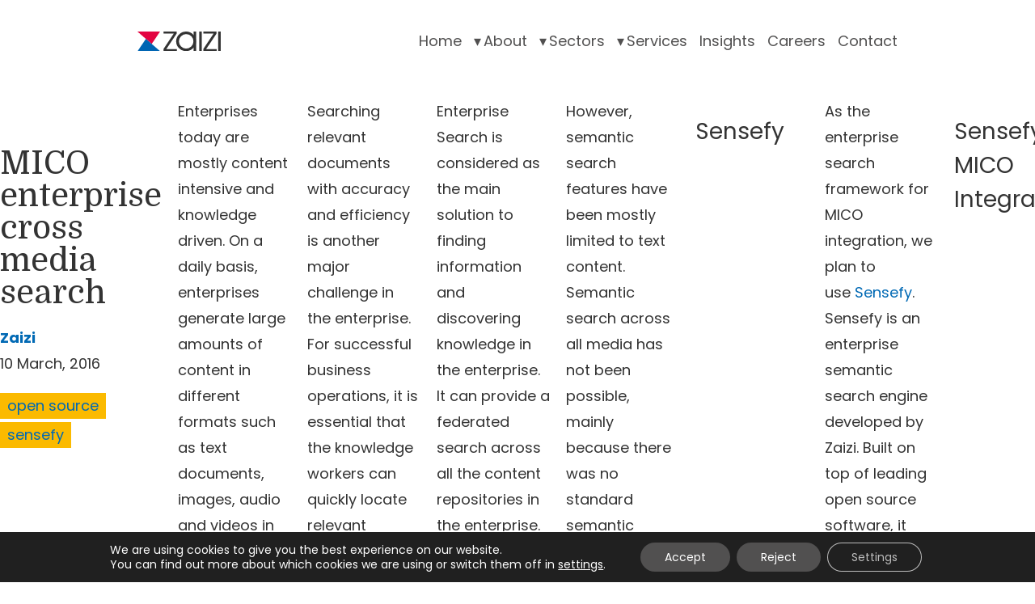

--- FILE ---
content_type: text/html; charset=utf-8
request_url: https://www.google.com/recaptcha/api2/anchor?ar=1&k=6LetxXMUAAAAAMIGs0gEyE_IXFLYTZq0krMueAJC&co=aHR0cHM6Ly93d3cuemFpemkuY29tOjQ0Mw..&hl=en&v=PoyoqOPhxBO7pBk68S4YbpHZ&theme=dark&size=normal&anchor-ms=20000&execute-ms=30000&cb=te49srp01je
body_size: 49499
content:
<!DOCTYPE HTML><html dir="ltr" lang="en"><head><meta http-equiv="Content-Type" content="text/html; charset=UTF-8">
<meta http-equiv="X-UA-Compatible" content="IE=edge">
<title>reCAPTCHA</title>
<style type="text/css">
/* cyrillic-ext */
@font-face {
  font-family: 'Roboto';
  font-style: normal;
  font-weight: 400;
  font-stretch: 100%;
  src: url(//fonts.gstatic.com/s/roboto/v48/KFO7CnqEu92Fr1ME7kSn66aGLdTylUAMa3GUBHMdazTgWw.woff2) format('woff2');
  unicode-range: U+0460-052F, U+1C80-1C8A, U+20B4, U+2DE0-2DFF, U+A640-A69F, U+FE2E-FE2F;
}
/* cyrillic */
@font-face {
  font-family: 'Roboto';
  font-style: normal;
  font-weight: 400;
  font-stretch: 100%;
  src: url(//fonts.gstatic.com/s/roboto/v48/KFO7CnqEu92Fr1ME7kSn66aGLdTylUAMa3iUBHMdazTgWw.woff2) format('woff2');
  unicode-range: U+0301, U+0400-045F, U+0490-0491, U+04B0-04B1, U+2116;
}
/* greek-ext */
@font-face {
  font-family: 'Roboto';
  font-style: normal;
  font-weight: 400;
  font-stretch: 100%;
  src: url(//fonts.gstatic.com/s/roboto/v48/KFO7CnqEu92Fr1ME7kSn66aGLdTylUAMa3CUBHMdazTgWw.woff2) format('woff2');
  unicode-range: U+1F00-1FFF;
}
/* greek */
@font-face {
  font-family: 'Roboto';
  font-style: normal;
  font-weight: 400;
  font-stretch: 100%;
  src: url(//fonts.gstatic.com/s/roboto/v48/KFO7CnqEu92Fr1ME7kSn66aGLdTylUAMa3-UBHMdazTgWw.woff2) format('woff2');
  unicode-range: U+0370-0377, U+037A-037F, U+0384-038A, U+038C, U+038E-03A1, U+03A3-03FF;
}
/* math */
@font-face {
  font-family: 'Roboto';
  font-style: normal;
  font-weight: 400;
  font-stretch: 100%;
  src: url(//fonts.gstatic.com/s/roboto/v48/KFO7CnqEu92Fr1ME7kSn66aGLdTylUAMawCUBHMdazTgWw.woff2) format('woff2');
  unicode-range: U+0302-0303, U+0305, U+0307-0308, U+0310, U+0312, U+0315, U+031A, U+0326-0327, U+032C, U+032F-0330, U+0332-0333, U+0338, U+033A, U+0346, U+034D, U+0391-03A1, U+03A3-03A9, U+03B1-03C9, U+03D1, U+03D5-03D6, U+03F0-03F1, U+03F4-03F5, U+2016-2017, U+2034-2038, U+203C, U+2040, U+2043, U+2047, U+2050, U+2057, U+205F, U+2070-2071, U+2074-208E, U+2090-209C, U+20D0-20DC, U+20E1, U+20E5-20EF, U+2100-2112, U+2114-2115, U+2117-2121, U+2123-214F, U+2190, U+2192, U+2194-21AE, U+21B0-21E5, U+21F1-21F2, U+21F4-2211, U+2213-2214, U+2216-22FF, U+2308-230B, U+2310, U+2319, U+231C-2321, U+2336-237A, U+237C, U+2395, U+239B-23B7, U+23D0, U+23DC-23E1, U+2474-2475, U+25AF, U+25B3, U+25B7, U+25BD, U+25C1, U+25CA, U+25CC, U+25FB, U+266D-266F, U+27C0-27FF, U+2900-2AFF, U+2B0E-2B11, U+2B30-2B4C, U+2BFE, U+3030, U+FF5B, U+FF5D, U+1D400-1D7FF, U+1EE00-1EEFF;
}
/* symbols */
@font-face {
  font-family: 'Roboto';
  font-style: normal;
  font-weight: 400;
  font-stretch: 100%;
  src: url(//fonts.gstatic.com/s/roboto/v48/KFO7CnqEu92Fr1ME7kSn66aGLdTylUAMaxKUBHMdazTgWw.woff2) format('woff2');
  unicode-range: U+0001-000C, U+000E-001F, U+007F-009F, U+20DD-20E0, U+20E2-20E4, U+2150-218F, U+2190, U+2192, U+2194-2199, U+21AF, U+21E6-21F0, U+21F3, U+2218-2219, U+2299, U+22C4-22C6, U+2300-243F, U+2440-244A, U+2460-24FF, U+25A0-27BF, U+2800-28FF, U+2921-2922, U+2981, U+29BF, U+29EB, U+2B00-2BFF, U+4DC0-4DFF, U+FFF9-FFFB, U+10140-1018E, U+10190-1019C, U+101A0, U+101D0-101FD, U+102E0-102FB, U+10E60-10E7E, U+1D2C0-1D2D3, U+1D2E0-1D37F, U+1F000-1F0FF, U+1F100-1F1AD, U+1F1E6-1F1FF, U+1F30D-1F30F, U+1F315, U+1F31C, U+1F31E, U+1F320-1F32C, U+1F336, U+1F378, U+1F37D, U+1F382, U+1F393-1F39F, U+1F3A7-1F3A8, U+1F3AC-1F3AF, U+1F3C2, U+1F3C4-1F3C6, U+1F3CA-1F3CE, U+1F3D4-1F3E0, U+1F3ED, U+1F3F1-1F3F3, U+1F3F5-1F3F7, U+1F408, U+1F415, U+1F41F, U+1F426, U+1F43F, U+1F441-1F442, U+1F444, U+1F446-1F449, U+1F44C-1F44E, U+1F453, U+1F46A, U+1F47D, U+1F4A3, U+1F4B0, U+1F4B3, U+1F4B9, U+1F4BB, U+1F4BF, U+1F4C8-1F4CB, U+1F4D6, U+1F4DA, U+1F4DF, U+1F4E3-1F4E6, U+1F4EA-1F4ED, U+1F4F7, U+1F4F9-1F4FB, U+1F4FD-1F4FE, U+1F503, U+1F507-1F50B, U+1F50D, U+1F512-1F513, U+1F53E-1F54A, U+1F54F-1F5FA, U+1F610, U+1F650-1F67F, U+1F687, U+1F68D, U+1F691, U+1F694, U+1F698, U+1F6AD, U+1F6B2, U+1F6B9-1F6BA, U+1F6BC, U+1F6C6-1F6CF, U+1F6D3-1F6D7, U+1F6E0-1F6EA, U+1F6F0-1F6F3, U+1F6F7-1F6FC, U+1F700-1F7FF, U+1F800-1F80B, U+1F810-1F847, U+1F850-1F859, U+1F860-1F887, U+1F890-1F8AD, U+1F8B0-1F8BB, U+1F8C0-1F8C1, U+1F900-1F90B, U+1F93B, U+1F946, U+1F984, U+1F996, U+1F9E9, U+1FA00-1FA6F, U+1FA70-1FA7C, U+1FA80-1FA89, U+1FA8F-1FAC6, U+1FACE-1FADC, U+1FADF-1FAE9, U+1FAF0-1FAF8, U+1FB00-1FBFF;
}
/* vietnamese */
@font-face {
  font-family: 'Roboto';
  font-style: normal;
  font-weight: 400;
  font-stretch: 100%;
  src: url(//fonts.gstatic.com/s/roboto/v48/KFO7CnqEu92Fr1ME7kSn66aGLdTylUAMa3OUBHMdazTgWw.woff2) format('woff2');
  unicode-range: U+0102-0103, U+0110-0111, U+0128-0129, U+0168-0169, U+01A0-01A1, U+01AF-01B0, U+0300-0301, U+0303-0304, U+0308-0309, U+0323, U+0329, U+1EA0-1EF9, U+20AB;
}
/* latin-ext */
@font-face {
  font-family: 'Roboto';
  font-style: normal;
  font-weight: 400;
  font-stretch: 100%;
  src: url(//fonts.gstatic.com/s/roboto/v48/KFO7CnqEu92Fr1ME7kSn66aGLdTylUAMa3KUBHMdazTgWw.woff2) format('woff2');
  unicode-range: U+0100-02BA, U+02BD-02C5, U+02C7-02CC, U+02CE-02D7, U+02DD-02FF, U+0304, U+0308, U+0329, U+1D00-1DBF, U+1E00-1E9F, U+1EF2-1EFF, U+2020, U+20A0-20AB, U+20AD-20C0, U+2113, U+2C60-2C7F, U+A720-A7FF;
}
/* latin */
@font-face {
  font-family: 'Roboto';
  font-style: normal;
  font-weight: 400;
  font-stretch: 100%;
  src: url(//fonts.gstatic.com/s/roboto/v48/KFO7CnqEu92Fr1ME7kSn66aGLdTylUAMa3yUBHMdazQ.woff2) format('woff2');
  unicode-range: U+0000-00FF, U+0131, U+0152-0153, U+02BB-02BC, U+02C6, U+02DA, U+02DC, U+0304, U+0308, U+0329, U+2000-206F, U+20AC, U+2122, U+2191, U+2193, U+2212, U+2215, U+FEFF, U+FFFD;
}
/* cyrillic-ext */
@font-face {
  font-family: 'Roboto';
  font-style: normal;
  font-weight: 500;
  font-stretch: 100%;
  src: url(//fonts.gstatic.com/s/roboto/v48/KFO7CnqEu92Fr1ME7kSn66aGLdTylUAMa3GUBHMdazTgWw.woff2) format('woff2');
  unicode-range: U+0460-052F, U+1C80-1C8A, U+20B4, U+2DE0-2DFF, U+A640-A69F, U+FE2E-FE2F;
}
/* cyrillic */
@font-face {
  font-family: 'Roboto';
  font-style: normal;
  font-weight: 500;
  font-stretch: 100%;
  src: url(//fonts.gstatic.com/s/roboto/v48/KFO7CnqEu92Fr1ME7kSn66aGLdTylUAMa3iUBHMdazTgWw.woff2) format('woff2');
  unicode-range: U+0301, U+0400-045F, U+0490-0491, U+04B0-04B1, U+2116;
}
/* greek-ext */
@font-face {
  font-family: 'Roboto';
  font-style: normal;
  font-weight: 500;
  font-stretch: 100%;
  src: url(//fonts.gstatic.com/s/roboto/v48/KFO7CnqEu92Fr1ME7kSn66aGLdTylUAMa3CUBHMdazTgWw.woff2) format('woff2');
  unicode-range: U+1F00-1FFF;
}
/* greek */
@font-face {
  font-family: 'Roboto';
  font-style: normal;
  font-weight: 500;
  font-stretch: 100%;
  src: url(//fonts.gstatic.com/s/roboto/v48/KFO7CnqEu92Fr1ME7kSn66aGLdTylUAMa3-UBHMdazTgWw.woff2) format('woff2');
  unicode-range: U+0370-0377, U+037A-037F, U+0384-038A, U+038C, U+038E-03A1, U+03A3-03FF;
}
/* math */
@font-face {
  font-family: 'Roboto';
  font-style: normal;
  font-weight: 500;
  font-stretch: 100%;
  src: url(//fonts.gstatic.com/s/roboto/v48/KFO7CnqEu92Fr1ME7kSn66aGLdTylUAMawCUBHMdazTgWw.woff2) format('woff2');
  unicode-range: U+0302-0303, U+0305, U+0307-0308, U+0310, U+0312, U+0315, U+031A, U+0326-0327, U+032C, U+032F-0330, U+0332-0333, U+0338, U+033A, U+0346, U+034D, U+0391-03A1, U+03A3-03A9, U+03B1-03C9, U+03D1, U+03D5-03D6, U+03F0-03F1, U+03F4-03F5, U+2016-2017, U+2034-2038, U+203C, U+2040, U+2043, U+2047, U+2050, U+2057, U+205F, U+2070-2071, U+2074-208E, U+2090-209C, U+20D0-20DC, U+20E1, U+20E5-20EF, U+2100-2112, U+2114-2115, U+2117-2121, U+2123-214F, U+2190, U+2192, U+2194-21AE, U+21B0-21E5, U+21F1-21F2, U+21F4-2211, U+2213-2214, U+2216-22FF, U+2308-230B, U+2310, U+2319, U+231C-2321, U+2336-237A, U+237C, U+2395, U+239B-23B7, U+23D0, U+23DC-23E1, U+2474-2475, U+25AF, U+25B3, U+25B7, U+25BD, U+25C1, U+25CA, U+25CC, U+25FB, U+266D-266F, U+27C0-27FF, U+2900-2AFF, U+2B0E-2B11, U+2B30-2B4C, U+2BFE, U+3030, U+FF5B, U+FF5D, U+1D400-1D7FF, U+1EE00-1EEFF;
}
/* symbols */
@font-face {
  font-family: 'Roboto';
  font-style: normal;
  font-weight: 500;
  font-stretch: 100%;
  src: url(//fonts.gstatic.com/s/roboto/v48/KFO7CnqEu92Fr1ME7kSn66aGLdTylUAMaxKUBHMdazTgWw.woff2) format('woff2');
  unicode-range: U+0001-000C, U+000E-001F, U+007F-009F, U+20DD-20E0, U+20E2-20E4, U+2150-218F, U+2190, U+2192, U+2194-2199, U+21AF, U+21E6-21F0, U+21F3, U+2218-2219, U+2299, U+22C4-22C6, U+2300-243F, U+2440-244A, U+2460-24FF, U+25A0-27BF, U+2800-28FF, U+2921-2922, U+2981, U+29BF, U+29EB, U+2B00-2BFF, U+4DC0-4DFF, U+FFF9-FFFB, U+10140-1018E, U+10190-1019C, U+101A0, U+101D0-101FD, U+102E0-102FB, U+10E60-10E7E, U+1D2C0-1D2D3, U+1D2E0-1D37F, U+1F000-1F0FF, U+1F100-1F1AD, U+1F1E6-1F1FF, U+1F30D-1F30F, U+1F315, U+1F31C, U+1F31E, U+1F320-1F32C, U+1F336, U+1F378, U+1F37D, U+1F382, U+1F393-1F39F, U+1F3A7-1F3A8, U+1F3AC-1F3AF, U+1F3C2, U+1F3C4-1F3C6, U+1F3CA-1F3CE, U+1F3D4-1F3E0, U+1F3ED, U+1F3F1-1F3F3, U+1F3F5-1F3F7, U+1F408, U+1F415, U+1F41F, U+1F426, U+1F43F, U+1F441-1F442, U+1F444, U+1F446-1F449, U+1F44C-1F44E, U+1F453, U+1F46A, U+1F47D, U+1F4A3, U+1F4B0, U+1F4B3, U+1F4B9, U+1F4BB, U+1F4BF, U+1F4C8-1F4CB, U+1F4D6, U+1F4DA, U+1F4DF, U+1F4E3-1F4E6, U+1F4EA-1F4ED, U+1F4F7, U+1F4F9-1F4FB, U+1F4FD-1F4FE, U+1F503, U+1F507-1F50B, U+1F50D, U+1F512-1F513, U+1F53E-1F54A, U+1F54F-1F5FA, U+1F610, U+1F650-1F67F, U+1F687, U+1F68D, U+1F691, U+1F694, U+1F698, U+1F6AD, U+1F6B2, U+1F6B9-1F6BA, U+1F6BC, U+1F6C6-1F6CF, U+1F6D3-1F6D7, U+1F6E0-1F6EA, U+1F6F0-1F6F3, U+1F6F7-1F6FC, U+1F700-1F7FF, U+1F800-1F80B, U+1F810-1F847, U+1F850-1F859, U+1F860-1F887, U+1F890-1F8AD, U+1F8B0-1F8BB, U+1F8C0-1F8C1, U+1F900-1F90B, U+1F93B, U+1F946, U+1F984, U+1F996, U+1F9E9, U+1FA00-1FA6F, U+1FA70-1FA7C, U+1FA80-1FA89, U+1FA8F-1FAC6, U+1FACE-1FADC, U+1FADF-1FAE9, U+1FAF0-1FAF8, U+1FB00-1FBFF;
}
/* vietnamese */
@font-face {
  font-family: 'Roboto';
  font-style: normal;
  font-weight: 500;
  font-stretch: 100%;
  src: url(//fonts.gstatic.com/s/roboto/v48/KFO7CnqEu92Fr1ME7kSn66aGLdTylUAMa3OUBHMdazTgWw.woff2) format('woff2');
  unicode-range: U+0102-0103, U+0110-0111, U+0128-0129, U+0168-0169, U+01A0-01A1, U+01AF-01B0, U+0300-0301, U+0303-0304, U+0308-0309, U+0323, U+0329, U+1EA0-1EF9, U+20AB;
}
/* latin-ext */
@font-face {
  font-family: 'Roboto';
  font-style: normal;
  font-weight: 500;
  font-stretch: 100%;
  src: url(//fonts.gstatic.com/s/roboto/v48/KFO7CnqEu92Fr1ME7kSn66aGLdTylUAMa3KUBHMdazTgWw.woff2) format('woff2');
  unicode-range: U+0100-02BA, U+02BD-02C5, U+02C7-02CC, U+02CE-02D7, U+02DD-02FF, U+0304, U+0308, U+0329, U+1D00-1DBF, U+1E00-1E9F, U+1EF2-1EFF, U+2020, U+20A0-20AB, U+20AD-20C0, U+2113, U+2C60-2C7F, U+A720-A7FF;
}
/* latin */
@font-face {
  font-family: 'Roboto';
  font-style: normal;
  font-weight: 500;
  font-stretch: 100%;
  src: url(//fonts.gstatic.com/s/roboto/v48/KFO7CnqEu92Fr1ME7kSn66aGLdTylUAMa3yUBHMdazQ.woff2) format('woff2');
  unicode-range: U+0000-00FF, U+0131, U+0152-0153, U+02BB-02BC, U+02C6, U+02DA, U+02DC, U+0304, U+0308, U+0329, U+2000-206F, U+20AC, U+2122, U+2191, U+2193, U+2212, U+2215, U+FEFF, U+FFFD;
}
/* cyrillic-ext */
@font-face {
  font-family: 'Roboto';
  font-style: normal;
  font-weight: 900;
  font-stretch: 100%;
  src: url(//fonts.gstatic.com/s/roboto/v48/KFO7CnqEu92Fr1ME7kSn66aGLdTylUAMa3GUBHMdazTgWw.woff2) format('woff2');
  unicode-range: U+0460-052F, U+1C80-1C8A, U+20B4, U+2DE0-2DFF, U+A640-A69F, U+FE2E-FE2F;
}
/* cyrillic */
@font-face {
  font-family: 'Roboto';
  font-style: normal;
  font-weight: 900;
  font-stretch: 100%;
  src: url(//fonts.gstatic.com/s/roboto/v48/KFO7CnqEu92Fr1ME7kSn66aGLdTylUAMa3iUBHMdazTgWw.woff2) format('woff2');
  unicode-range: U+0301, U+0400-045F, U+0490-0491, U+04B0-04B1, U+2116;
}
/* greek-ext */
@font-face {
  font-family: 'Roboto';
  font-style: normal;
  font-weight: 900;
  font-stretch: 100%;
  src: url(//fonts.gstatic.com/s/roboto/v48/KFO7CnqEu92Fr1ME7kSn66aGLdTylUAMa3CUBHMdazTgWw.woff2) format('woff2');
  unicode-range: U+1F00-1FFF;
}
/* greek */
@font-face {
  font-family: 'Roboto';
  font-style: normal;
  font-weight: 900;
  font-stretch: 100%;
  src: url(//fonts.gstatic.com/s/roboto/v48/KFO7CnqEu92Fr1ME7kSn66aGLdTylUAMa3-UBHMdazTgWw.woff2) format('woff2');
  unicode-range: U+0370-0377, U+037A-037F, U+0384-038A, U+038C, U+038E-03A1, U+03A3-03FF;
}
/* math */
@font-face {
  font-family: 'Roboto';
  font-style: normal;
  font-weight: 900;
  font-stretch: 100%;
  src: url(//fonts.gstatic.com/s/roboto/v48/KFO7CnqEu92Fr1ME7kSn66aGLdTylUAMawCUBHMdazTgWw.woff2) format('woff2');
  unicode-range: U+0302-0303, U+0305, U+0307-0308, U+0310, U+0312, U+0315, U+031A, U+0326-0327, U+032C, U+032F-0330, U+0332-0333, U+0338, U+033A, U+0346, U+034D, U+0391-03A1, U+03A3-03A9, U+03B1-03C9, U+03D1, U+03D5-03D6, U+03F0-03F1, U+03F4-03F5, U+2016-2017, U+2034-2038, U+203C, U+2040, U+2043, U+2047, U+2050, U+2057, U+205F, U+2070-2071, U+2074-208E, U+2090-209C, U+20D0-20DC, U+20E1, U+20E5-20EF, U+2100-2112, U+2114-2115, U+2117-2121, U+2123-214F, U+2190, U+2192, U+2194-21AE, U+21B0-21E5, U+21F1-21F2, U+21F4-2211, U+2213-2214, U+2216-22FF, U+2308-230B, U+2310, U+2319, U+231C-2321, U+2336-237A, U+237C, U+2395, U+239B-23B7, U+23D0, U+23DC-23E1, U+2474-2475, U+25AF, U+25B3, U+25B7, U+25BD, U+25C1, U+25CA, U+25CC, U+25FB, U+266D-266F, U+27C0-27FF, U+2900-2AFF, U+2B0E-2B11, U+2B30-2B4C, U+2BFE, U+3030, U+FF5B, U+FF5D, U+1D400-1D7FF, U+1EE00-1EEFF;
}
/* symbols */
@font-face {
  font-family: 'Roboto';
  font-style: normal;
  font-weight: 900;
  font-stretch: 100%;
  src: url(//fonts.gstatic.com/s/roboto/v48/KFO7CnqEu92Fr1ME7kSn66aGLdTylUAMaxKUBHMdazTgWw.woff2) format('woff2');
  unicode-range: U+0001-000C, U+000E-001F, U+007F-009F, U+20DD-20E0, U+20E2-20E4, U+2150-218F, U+2190, U+2192, U+2194-2199, U+21AF, U+21E6-21F0, U+21F3, U+2218-2219, U+2299, U+22C4-22C6, U+2300-243F, U+2440-244A, U+2460-24FF, U+25A0-27BF, U+2800-28FF, U+2921-2922, U+2981, U+29BF, U+29EB, U+2B00-2BFF, U+4DC0-4DFF, U+FFF9-FFFB, U+10140-1018E, U+10190-1019C, U+101A0, U+101D0-101FD, U+102E0-102FB, U+10E60-10E7E, U+1D2C0-1D2D3, U+1D2E0-1D37F, U+1F000-1F0FF, U+1F100-1F1AD, U+1F1E6-1F1FF, U+1F30D-1F30F, U+1F315, U+1F31C, U+1F31E, U+1F320-1F32C, U+1F336, U+1F378, U+1F37D, U+1F382, U+1F393-1F39F, U+1F3A7-1F3A8, U+1F3AC-1F3AF, U+1F3C2, U+1F3C4-1F3C6, U+1F3CA-1F3CE, U+1F3D4-1F3E0, U+1F3ED, U+1F3F1-1F3F3, U+1F3F5-1F3F7, U+1F408, U+1F415, U+1F41F, U+1F426, U+1F43F, U+1F441-1F442, U+1F444, U+1F446-1F449, U+1F44C-1F44E, U+1F453, U+1F46A, U+1F47D, U+1F4A3, U+1F4B0, U+1F4B3, U+1F4B9, U+1F4BB, U+1F4BF, U+1F4C8-1F4CB, U+1F4D6, U+1F4DA, U+1F4DF, U+1F4E3-1F4E6, U+1F4EA-1F4ED, U+1F4F7, U+1F4F9-1F4FB, U+1F4FD-1F4FE, U+1F503, U+1F507-1F50B, U+1F50D, U+1F512-1F513, U+1F53E-1F54A, U+1F54F-1F5FA, U+1F610, U+1F650-1F67F, U+1F687, U+1F68D, U+1F691, U+1F694, U+1F698, U+1F6AD, U+1F6B2, U+1F6B9-1F6BA, U+1F6BC, U+1F6C6-1F6CF, U+1F6D3-1F6D7, U+1F6E0-1F6EA, U+1F6F0-1F6F3, U+1F6F7-1F6FC, U+1F700-1F7FF, U+1F800-1F80B, U+1F810-1F847, U+1F850-1F859, U+1F860-1F887, U+1F890-1F8AD, U+1F8B0-1F8BB, U+1F8C0-1F8C1, U+1F900-1F90B, U+1F93B, U+1F946, U+1F984, U+1F996, U+1F9E9, U+1FA00-1FA6F, U+1FA70-1FA7C, U+1FA80-1FA89, U+1FA8F-1FAC6, U+1FACE-1FADC, U+1FADF-1FAE9, U+1FAF0-1FAF8, U+1FB00-1FBFF;
}
/* vietnamese */
@font-face {
  font-family: 'Roboto';
  font-style: normal;
  font-weight: 900;
  font-stretch: 100%;
  src: url(//fonts.gstatic.com/s/roboto/v48/KFO7CnqEu92Fr1ME7kSn66aGLdTylUAMa3OUBHMdazTgWw.woff2) format('woff2');
  unicode-range: U+0102-0103, U+0110-0111, U+0128-0129, U+0168-0169, U+01A0-01A1, U+01AF-01B0, U+0300-0301, U+0303-0304, U+0308-0309, U+0323, U+0329, U+1EA0-1EF9, U+20AB;
}
/* latin-ext */
@font-face {
  font-family: 'Roboto';
  font-style: normal;
  font-weight: 900;
  font-stretch: 100%;
  src: url(//fonts.gstatic.com/s/roboto/v48/KFO7CnqEu92Fr1ME7kSn66aGLdTylUAMa3KUBHMdazTgWw.woff2) format('woff2');
  unicode-range: U+0100-02BA, U+02BD-02C5, U+02C7-02CC, U+02CE-02D7, U+02DD-02FF, U+0304, U+0308, U+0329, U+1D00-1DBF, U+1E00-1E9F, U+1EF2-1EFF, U+2020, U+20A0-20AB, U+20AD-20C0, U+2113, U+2C60-2C7F, U+A720-A7FF;
}
/* latin */
@font-face {
  font-family: 'Roboto';
  font-style: normal;
  font-weight: 900;
  font-stretch: 100%;
  src: url(//fonts.gstatic.com/s/roboto/v48/KFO7CnqEu92Fr1ME7kSn66aGLdTylUAMa3yUBHMdazQ.woff2) format('woff2');
  unicode-range: U+0000-00FF, U+0131, U+0152-0153, U+02BB-02BC, U+02C6, U+02DA, U+02DC, U+0304, U+0308, U+0329, U+2000-206F, U+20AC, U+2122, U+2191, U+2193, U+2212, U+2215, U+FEFF, U+FFFD;
}

</style>
<link rel="stylesheet" type="text/css" href="https://www.gstatic.com/recaptcha/releases/PoyoqOPhxBO7pBk68S4YbpHZ/styles__ltr.css">
<script nonce="XXLr8K55pZofQj_bb7n6ng" type="text/javascript">window['__recaptcha_api'] = 'https://www.google.com/recaptcha/api2/';</script>
<script type="text/javascript" src="https://www.gstatic.com/recaptcha/releases/PoyoqOPhxBO7pBk68S4YbpHZ/recaptcha__en.js" nonce="XXLr8K55pZofQj_bb7n6ng">
      
    </script></head>
<body><div id="rc-anchor-alert" class="rc-anchor-alert"></div>
<input type="hidden" id="recaptcha-token" value="[base64]">
<script type="text/javascript" nonce="XXLr8K55pZofQj_bb7n6ng">
      recaptcha.anchor.Main.init("[\x22ainput\x22,[\x22bgdata\x22,\x22\x22,\[base64]/[base64]/[base64]/bmV3IHJbeF0oY1swXSk6RT09Mj9uZXcgclt4XShjWzBdLGNbMV0pOkU9PTM/bmV3IHJbeF0oY1swXSxjWzFdLGNbMl0pOkU9PTQ/[base64]/[base64]/[base64]/[base64]/[base64]/[base64]/[base64]/[base64]\x22,\[base64]\\u003d\\u003d\x22,\[base64]/DrzkRUh1FwoFXHsKNw7RWQsOgwqlzwr5JX8O/GxVMwqTDjsKEIMONw75XaRHCrx7ChxTCgm8NUxHCtX7Du8OwcVY1w7V4wpvCpX9tSTMBVsKOPQ3CgMO2WcO6wpFnesOGw4ojw5HDgsOVw68lw5INw4MTVcKEw6MUPFrDmh92wpYyw4LChMOGNSklTMOFKR/DkXzCnD16BQgjwoB3wo/ClBjDrB/DvUR9woHCjH3Dk0tAwosFwrjCrjfDnMKYw74nBEILL8KSw7TCpMOWw6bDt8OywoHCtmk1asOqw55+w5PDocKPBVVywobDo1AtbcKcw6LCt8OmNMOhwqAOO8ONAsKhandTw4Y8HMO8w5fDmxfCqsO2aCQDSiwFw7/CrhBJwqLDiyRIU8KLwr1gRsO1w5TDllnDtcO1wrXDum9dNibDl8KWK1HDgEJHKRnDuMOmwoPDpsORwrPCqBbCnMKEJhfClsKPwpo3w5HDpm5Nw4UeEcKcbsKjwrzDm8KiZk1ew5/DhwYqcCJyQMKmw5pDZcOxwrPCiV/DgQt8esOOBhfChcOdworDpsKPwp3DuUthQRgiZjVnFsKzw5xHTHHDksKADcKKcSTCgx3ChSTCh8O0w5rCuifDl8KJwqPCoMOEEMOXM8OODFHCp1MXc8K2w4bDssKywpHDu8KVw6F9wp9hw4DDhcKYbMKKwp/ClV7CusKISVPDg8O0wrANJg7CqcKeMsO7I8Kjw6PCr8KeYAvCr1/CksKfw5ktwq53w5tCblsrEyNswpTCmCTDqgtoXipAw68HYQABH8O9N059w7YkIRoYwqYRT8KBfsKnVCXDhmvDhMKTw63DkkfCocOjMAQ2E0LCq8Knw77DkcKcXcOHH8Oow7DCp37DnsKEDG/CjMK8D8OIwo7DgsOdfALChCXDgnnDuMOSZsOkdsOfeMO6wpclLMOTwr/CjcOBSzfCnBIxwrfCnGgxwpJUw7XDicKAw6ISFcO2wpHDvUzDrm7DpcK2MktyU8Opw5LDjMKYCWVpw5zCk8KdwqRmL8Oww43DvUhcw5fDoxc6wo/Dlyo2wohXA8K2wr4kw5lldMObe2jCgztdd8K9wq7CkcOAw4zChMO1w6VbTC/CjMOgwrfCgzt6QMOGw6ZFXcOZw5ZzXsOHw5LDqTB8w41gwqDCiS95YcOWwr3DpsOoM8KZwr/[base64]/SlY4wqdRDXN5BMOhQH3DgnENIicow7jDj8OlQ8K7ZMOqw4guw7NMw5DClMKBwrXCmMKgCzfDq1fDiQtnUSnCksO5wp4oThZ6w7bDgHpHworCtMOwGMOuwp4jwrtowpB7wr1swrbDn2TCl1XDoT/DhT7CgExRG8OiIcK1XH3Cvz3Dmg4JGsKXwprCncK5w7IUQsOfKcO3wqfCuMOpIGDDtcOHwr9lwphGwoTCmcODQWfCpcKIUMO+w6fCm8KQw7tSwrAFOQDDpsK2UHrCojPCjGY7dnZwZcOvw4/CnHZ/AGPDl8KQOcO8BsOjPRQSTW8dAD/CvjHDr8KVw6/DmcKpwr9Ow5PDojbClCvClBnCiMOiw6fCo8ODwr8Vw4l8Ew1nWGJPw7bDrGnDhgHCkw/Cv8KVbAhYfgtBwokjwpNadMKgw4N+bFjCscKxwo3CgsKiacO9S8KMw6HCmcKQw4bDiT3CucKIw5XDssKaM2YawrHCpcO3wq3Dtnd8w7vDv8Kdw5DDig0Tw7k6DMKZTDDCiMOhw51zTcObfgXDjHcneR0sO8OWw55ccD3DlUXDgHtEEw5/EDvCm8OdwobCvCzCrR0QNhpFwop/DS0Jw7DDgcKHw78bw4Z/w5zCicKiwrcOwpg5wrDDl0jCkXrCo8KXwovDpzHCjW/DlcOawpkOwrxJwoNpaMOLwpPCs3EJVcKqw5EfdcO6M8OracKhSwx2E8KqC8OYSX4lU0Rsw7Fuw6PDrmg/[base64]/DhAHDhsOcwpBGwrLDsSQOw4N5wox+KcKEwqrCkgXDkcKbHcKtEAR0OcK8OSfCvsOgHR9pAcKiAsKSw6V9wrzCvT5JGsO0wok6RDbDhsKZw5jDosKjwoJGw6bCt1IWbsKTw6tCVhDDksK0bMKlwrPDlsOjSsO0Q8K2wodxZXUbwpnDiAAgd8OPwo/CmBo3XMKdwqNuwqMgDh4BwplKEAEUwr1bwo4RQDxGwrTDmsOewrQ4woxxBi3DqMO9ES/DosKlB8OxwqfDsg8hU8KEwq1pwrw4w6FCwqovF2TDqDDDpsKVKsOqw5M4TsKGwpbDlsOGwowjwogcbhUwwqDDlMOTKgRZbyPCicOCw6QTw7cecFM8w5jCisO2wovDl2/DssOnwr04BcOmakBiMylyw6bDuFPCqcOEYsOGwqMlw6Yvw4doWFvChm9KDkN2RH/CtgDDl8OWwqgFwoXCi8OrQcOMw7Zww5XDsknDs17DlXNMH3tEFcOuaFV8wqzDrXdpLsOqw5R8Q3bDg1Rnw7M4w4VCBiLDrh8sw73DiMKCwoVKLMKDw40kLDjDkgRefgN2wp7DscKjdEdvw5nDvsKOw4bCvsOkN8OWw6PDl8Ovwo57w7zCqMKtw6IKw5/Dr8KywqzDtTR8w4XClTzDr8KIHWbCvjvDhRTChRNtI8KIF3PDnDtow4FIw4FQworDrXwUwqJCwrfDosKtw4ZjwqXDocK0VBU0JsK0UcO2GsKSwrXCnVHCnwbCszgfwpXCglDDhGcCScOPw5DCusKmw77CtcO+w6nCgMOjYsKgwrvDq1/CsQTDksO7EcKmEcKye1JBw5PCl1rDiMO4S8K/SsKmYHczTMKIZMK3dBLDoA9bTsOpw4TDscO2w53Cn0Yqw5sBw5YLw7ZbwoTCqzbChDwLwoXDjDzDnMOrWjd9w4VUw6VEw7cIIcKGwoobJ8KwwoHCnsKnfcK0U3YHwrPCj8K6JzpQGGnCgMKTw7/CmwDDoQTCqcKCHAfDlMOrw5DCiQk8UcOpwqw5TW9OIsOpw4DClhTDj05MwqleZsKCEAVMwqfDpMOSSH9hQArDt8KNNnbClyrCsMKeasOcemQlwqVec8KqwpDCnw9OIMKhOcKBYVbCscKgwqdrw7PCmlnDr8K+wrQ/[base64]/e8OywojCikjDqhZcw5fCqiPCs8KUw7AJDMOAwqxXw6MQw6LDpsObw6rCkMKjOcOkblYhFMOSKWYGOsKgw4DDs2/CpcORwoXDisKcPjvCsiAsdcOJCgnClcOPFcOSbl3CuMOVW8OfH8K1wr3Dox4Yw50vwqvCjsO5wo9ROC7DksOtw5wvFlJcw552NcOAJwzCocOvdQFnwofChQ9PNMOAJzXDk8Oow5rDizzCsFLCjMOuw7/[base64]/[base64]/UC81WMOxwrPCkSrDmMKFRsKhwrDCvHTDhl4jCsKOB23DjcKAwqMTworDgH/[base64]/TjvCg0HCnEIFwos6SsKbK8OQB1zDk8OtwoJAwoZKdkXCgWDCj8KPHx9JJSIsd3HDgcKew5M8w7LCi8OOw55qOXomdXtLZMOrVMKfw7NVb8OXw5QGwoQWw6/DhyPCpwzCqsKab1sOw7/Csjduw5bDscKNw7IvwrJ6BsOzw78iU8K9wr8Cw67DosKRXcOPw43Cg8OQQMKhU8KVTcOnajHCmgnDsAJjw4fCngheMV/CosOxLMOtw6hAwr4GVsOXwqDDqsKYeAPCozBGw7DDsQfDoWAow7oBw4DCvWkMVT0pw5nDnGVPwqXDmsKkw7wtwr0Cw4XCgsKFawwZNBDDo1dyXsO/CMOXbHLCvMOzQRBWw4HDmMO3w53CgmHDh8KtVkIOwqlcwp7CrmTDssO6w4PCjMKWwpTDhMKVwp1CZcONAlIlwrs/UCpjwo9nwrjCqsO9wrB2DcKzWMOlLsKgAlfCs0HDux0Dw6jDq8OlbARjAHzDqThhCWrCuMK9akrDnifDu3fCmFALwp1+LC7ClMO1XsKEw5TCs8Kzw5zCg1N8F8KoRDfDvMK1w67CsxbChBvCkcO3ZMOEQMKYw7VYwofClD1mSFB/[base64]/DmsKlEThlO3TDtFhuw5Qswp7CmMOtwpjDpj7DicKaEsK9w5jDiwcHwpfCk2nDu3gVUUvDnRVpw6k2GcOzwqcMwoh7wqoBw58gw6xuN8Ktw4Q6w7HDoScTNSzDkcKyQsO6L8Ojw4QBJ8OXOi/DpXk2wrXCnBvDl0InwoNsw6VbJAZqFQbDpmnDocOKKMKdVT/DnsOFw6lhC2V0w7HDocOSBiLDqUQiw7zDv8OFw4nClMKUGsKFbX4kYiZSw4oiwqNuw5ZVwpvCr3nDjUrDo1V4w53DpQwVw75eMGJ/wq/DiRLDkMKbUAAMKRXDrSnCq8O3aEjCnsKiw4FQCztRwrIGCMKYMMKHw5ALw5IJWsOZTsKFwo5uwqzCoFDCtMO6wqQuCsKTw4lLaknCoi9zHsOvC8OCBMO/AsKCNjvCshbDmU/ClVPDgmHCg8OYw6Zow6Ndw5fDmcOaw4LCjkc5w68QAcOKworDqsKSw5TCtiwlNcKIcsKSwrwEDQLDqcO+wqQpKcK5VMOyFEvDjcKlw6xuO01KHRbCiDrCuMKXOQPDn3V1w4vCuT/DkQvDq8KGDE/CuVnCiMOKVW0Xwrs7w7k8fsOtSABRw4fCn0bCm8KYFXrChRDCkiVEwp/Do2HCpcOawrXCgxZPUMK7fcKlw5dkScK+w580UsK3wqPCtwBhQggRIUXDlTxkwoAeSFA6aQJ+w70awrDDtTlXP8OmQAXDij/CtHzDrMKQScKGw7l5dWAdwrQ5cH8UTsO0BWMHwpLCujBCwrJyFMKGMC4eEMOHw77DqsOuwqTDgsOPSsOIwpMKZcKqw43DosK2wrDChWQqWB7DqH4iwpHClXzDqjUJwqUuPsOBwrDDocOAwo3CpcOJDTjDpi4kw4LDlcOaKsONw5kpw7XDnW3DtT3Dj3/[base64]/CtRvDqHQ0KFQow4HDrcOYPMOlw4JJw5BTwoAgwqRqSsKpwrPDhsOrAnzDicOLw53Dh8OvFHDDrcKSwp/[base64]/DijwLIjPDnVArwr/[base64]/DicOJw4/CiVXDpsKtw57Cp8KsAsOOFQkdw5rCqysLdcKlwrrDj8K/[base64]/DlcOPwoTCnX3DnMKdS8Kpw5dPe07Cs8KFUz1swpNnw4/DhsKIw5vDvcKyS8KYwoNDRhjDmMOYfcK+Y8KsU8O7wrvCqR3Ci8KZw7DChldkFXUvw5V1ZBLCpsKACVNLFWRHw69qwqrCrMO+MS/CvMKpCkrDgcOww7XCqWPCoMKdbMKPUMK3wrJPwpYYw5bDtCDCnEPCq8KNw5lTUHZEGMKFwp/[base64]/Ds8KCw6fCgQJSwqQuDcKewpzCi2jDnMOgccO/w4fDvwMtUhHDlsKEwpvCgFIOag3CqsKpacOjw6t8wr3CucOxUXXDlHvCoRvDvMKrwrfDulxyS8OKKsO2OMKbwoxnwqHCqA3DhcOHw745QcKBWMKfPMKfYMOhw5QHw4Ypw6IqUsK/wpPDtcOaw79owobDg8O3w6ZXwpg8wrwgw4PDhhlqw44Zw4PCqsK1w4bCiXTCmBjChA7Dk0LCr8OwwrvCi8KDwrZlfh4iKRFeZkjCrT7Dj8OMw5vDq8K8ScKTw4lPBmbCslc3FADDnXIVeMOWH8OyEmnCvyfDvlHCvCnCmAXCjMKLOWd/w6zCsMOMIHnDtsKSasOXwrZ4wrvDisOXwpDCl8Oew5nDjcO1FcOQcHXDsMOdY0AWw4PDnQzDksK6A8K4wqxTwqPCq8OVw754wo/Cjio1BcOHwpg3IVoZeWsQbF4SRsO0w6tAcCHDgWLCrxcUHWfCvsOgw4QUU1RGw5ABH30mNA8mw4pAw7owwoY8wpfCsyjDim/CkU7DuDHDrxFRMAlGSkLDoklZDMKrwrnDk07CvcKrfsOZMcO/w5bDi8KDa8Kaw7hrwqDDrA/CkcKFLAApVgwdwpJpGAcswocfwqNhX8KDNcOEw7JnNmrDlQnDiXvDpcKZw4xuIhMVwqLDg8KjGMOAJsKZwqHClMK7YHVadR/CmULDlcKaTMO6HcKpAm/DscK+RsOtC8KlDcOWwr7DvX7DhgMFSsOBw7TCrj/Ct3wLwqnDnsK6w4nCiMKfAGLCtcKswqMYw7DCv8Oyw5rDlkPCjcK7wrrCuUfCmMKIw7nDv3rDh8K/alfCjMKewozCrlHDghbDkyQyw60/[base64]/[base64]/wqFtw604wpHDiMOTaSlpwrJnwoIcUsKKXcOpccOCc00ye8KZPTvDlcO8QcKIVQMbwrvDmMOzw5vDkcKJMEcuw7M8NxnDrmvCs8O7C8KtwqPDvQ/CgsOCw4FcwqIfwpxkw6cUw5DCsldxw7kuNA5YwrDCtMK7w5PCocKJwqbDscK8w4chHm4NX8Krw45KXVFrQSMfCQHCisKGwo1CAsKXw4JuS8K8WhfCmDTDjMO2wrPDsWMvw5nCkTdEMsOOw5/CkGcDG8OSdFbDtMKTwq7DhMK6NMOnZMOBwp/Diz/DpD5HOTPDtcK4AsKuwq3CvnrDicKgwqtZw6jCrhDCn0HCpcO3bsObw5QWZcOww57DkMO1wpFcw7nDq2zDqQhJVWA4EUVFPsOUR37Ch3/Ct8KTwoPDq8K0wrg0wrXCnVFiwqRiwqvDp8KBagobI8KTf8OCbMO/wqLDi8Omw5nCly3DkFImA8OyH8OlTMK8KsKsw5jDm3BPwpTCp0c6wqoMw5FZwoPDh8KQw6PDsVHDtRTDg8OdD2zDujnDgcKQJVBEwrBBw4/[base64]/DvwcJGcKeXcOsw6rDvjnCmh3Dj1kjw4zCvFYywqLDrB10ODnDscOQw6MGw7RrJj/CiG9FwrbCjXs8DlvDmMOIw4/DtTBQb8K9w5oXw7/CkMKbwpfDo8ORHcKtwp46esOxdcKgZMOAbU4mw7LCgsKnM8KXQTV5F8O+Jj/DqsOLw7MhBSHDt1nDjBPCtMObworDvz3CknHDscOQw7R+w7lPwodiwoLCkMKlw7TCojBnw6NbOnnDhcK3wqZKWmIlQWd7aGnDv8KifwUyIChlTMOeAMOSIsKTVUrCrsOFG1DDjcKTC8K1w4XDnDZ9ASAUwqt6XsODwr/DlSs7N8KMTgLDusOQwptnw7sbEMO5AE/[base64]/f2TCiTfCmsO7SAM4wofDvAoJMl0gVWYkSTzDlDhvw7Fgw7FkEcOCw75OXsO9QMKLwrZtw7MDXQs7wr7Cr3g9w5JdWsKew6gewr3CgFbDog9ZJcO0w5pfwp5UeMK9wq3DsyXDjgbDp8OQw6fCt1oUTSpgwoPDrD8bw4/CnhnCqH7CuGghwolwesKow54NwpdWw4BnBcK3w7PDh8Kjw6xlC1nDmMO6fDY8O8OYCsOIcCnDkMOREcKSMHd5XsKqZ2/Dg8Oow4zDpMK1NALDqMOmw7zDjcK0PyI8wq3Cq2nCtmwww7IcOcK0w5MVwq0MUMKwworChBLCtT0Lwr/[base64]/DhBAZwrkgwr/DtcOew44ww7bDu8OTT3s6wr51ei4YwoPCjmh4VMOTwqzDpHxnbFLCv2UywoLCohw4wqnChcKjJh9dA03CkSXCqktKYjFWw4Zbwp0/I8Ogw4DCicKmRWQcwp8SAUnDisOIwqpvwrhew53DmkPDt8OtQhjCoTovU8OiXV3DtikhOcK1w51TbU16c8Ksw6t2I8KqA8OPJmlSIFjCjsO7Q8O/[base64]/[base64]/[base64]/CscKXL8OQwpDCuMKOQMKjCxrCkHvCvyk7EcKXw7zDv8Omw4Nzw4Q4AcONw4t7HA/DgRxmHsOSUcK9dE4wwr9XB8OffsK7w5fDj8Kiwr4uSwDCssOuwqTCiRbDujjDrMOAGMKkwoTDoWTDlU/DhEbCviEVwpsWZsO4w5HDqMOaw4E5wo/DlMOhaipcw5puV8ODcGNFwqEbw6fDtnZ1XmzCoRzCqsKQw6JAUcOUwrIRw78Ow6TDisKGClsDwrTCqEYMfcKmG8KvNsOvwrXCgFRATsOgwr3ClMOeQUpyw7DDnMO8wqJ2RsOlw4/CgDs5SVXDpg3Cq8OlwoE1wozDuMODwqzDgAjDiBjCvTTDtMOUwox2w6VxQ8KwwqxFaDAyacK4C05uY8KMwqhTw5HCjA3DlzHDuGnDl8KTwr/Ci0jDiMKswo/[base64]/[base64]/DhWjDrcOAKhJXP8KowrvDiVtqw7zDmMKewrXCr8K6PgLDkWBuAXhaMDXCmFfCv0LDvGMSwoc7w6fDpMOEZkk4w4fDmMOTw74EXnHDrcK1V8OgbcODAsKRwr1QJGMLw75kw6zDjEHDk8KLWMOUw6PDqMK8w7zDlAJfYUptw6tTIcK1w4drJDvDnSDCrcONw7/DnMKkw7HCs8KSG1vDn8KewpPCkwXCv8OsQljCgMOmw6/DoFDCjTYhwqEFw67DgcKSTmdDPiTCm8KDwoDDhMKrDMKlCsOhEMK4asKlDcOLVgjClCZ0H8KlwqzDrMKLw7nCm0xbEcK2woDDt8OZGVQCwq7DjMK6InzDoWsbdALCm2AEdsOccRHDmwkKfG3ChsKHdC7CtEs/wppZOsOhV8Kxw5LDscOWwq5pwpXCqzzCo8KbwqjCsl4Fw5bCvcOfwrYbwr5wIMORw4kkGsOaSz06wo7Cm8OGwpNiwqdQwrbCs8KoQMOnFsOIGsKCAcKcw7sDOhXDqVXDocO+wro2cMO4ZMKIJirDl8KVwrIwwoTCnUPCoF/[base64]/Cgl8DRXMtw5fCuFc9wqnCosKNS8K9LsORwqPDksKlEGvDrMK8BF8uwoLCucOCD8KdfUzDgMKKVzLCocKcwopww4xww7fDvMKDRFxKJMO+JGLCtHVcXcKRDzPCpsKJwr9HfjDChWXDrnjCuUnDrz43w5Z/w4vCrSfClQxZcMOnfCd8w6TCq8K2A2/CmTzCksO/w78Dwrw8w7UCZy3CmTzCq8KYw6x8wqoZa3t5w78SIMK9E8O0YcONwo9vw4PDsxI/[base64]/w5U1VcKaw5BDBG1ow69/M0kAPMO1wo7DrcOnWMKNwo3DvDnDjzjCiCDCkWRJWMKew6wGwpsIw5oPwq5Awr7CpiDDi0RAPgJscTfDnsO9XsONZwHCmsKtw61ffQYhEMOuwpUHFkc/wqZyFsKowo1GIQzCo0zCjsKfw55VdsKFNcO/wqrCq8Kaw7wAGcKZCMO0YsKdw4oRXcOMRRwhC8KuMRLDi8Ouw6hcEcO8GSbDmcKJwqfDrMKUwqBbfVVLLBUAwonCjHA+w6gxYn/CuAfDgcKWdsO8w7fDsBhvZELCplfDmVnDicOnN8K3wr7DgA3CsgvCusOsMQN+csKGA8K1RCJmCB1Tw7TCnWhPwovCgcKdwqsPw6vCpMKFw5QJPH0nA8O4w5jDrhVZOMO+eDMsAFwbw5Q/B8KywrHCsDB8IElDB8Olwr8gwqkGwpHCvMOew70eZsOwQsO/BQ3Dg8OEwoF9SsKZBltpIMO/ICrDjwIhw6IYF8O3HMOEwrx/SBQNcMK6Bz7DkDBcfwTClH3CnT1sbsOBw5rCqMOTWA5vwoUTwrVIwr5zfk0cwqUKwqbChg7DuMKoBWo+K8OmGRZzw5IyfngCESYFbTMEC8OmdMOIdcKLPQbCpRHDn3ZFw7U/VzUIwojDtsKOw6PDjsKwem/DiRhCwpNSwpoTdsKIagLDqkAXMcOFWcKkwqnDtMKGUSpqY8Oeax96w6/DrVILOjsKb0gVe29oKsKkXsK7wr84BcOOFMKcHcKIDsO2PcOoFsKDGMO7w4AEwoEZYsO4w6pFSAE8K1lcF8OFewllJnlLwqbDucOPw4F8w45Iw4IawpplECdic2fDpMK4w64gbk/[base64]/ClTLCjcK+BcKILn7CpcOCFsKmwox5LkNTH8Kjwq9YwqXCrydcwr/Cq8KZHcKWwqwdw6FGPcOQLz/ClcO+B8K7PTJFw4zCqsO9BcKTw54FwoJeXBlnw6jDijUmC8KCOMKNV2Emw64Uw6fDk8OOecO5w41kGsOuDsKkeSVRwq3Cr8KyJMKZNMKkVMO1T8OybMKTIWonHcKgwqUfw53Dh8KYwqRnHR3DrMO6wpjCtxd6JRN2wqLCgXwOw7PDhjHDq8KowoJCcy/Ch8OjIR/[base64]/C8OoDMOPbcO7w5otV0DDqcOxwp/CksO/w43DpiPCvirCmgrDokrDvUXCucKMw5bDqSDCiTxlScKpwoDChzTClVrDpUA3w4MVwp/DgsOJw4TCqRZxTsO8wqrCgsK8fcOMw5rDucKKw4rCsRp/w7ZXwoJrw7F+wpfCjDQzw4tXCwPDgcKbLW7Cm1jCpMKIB8Oqw6sAw59cP8K3wpjDsMO1VGjClGBpFnrDpkV5wrplwprDh2chBCDCmHs7HMKBcn0+w798OAhcwofDkMKUJENOwrN0wrwRw71zNMK0d8KGw6DCk8KnwoLCrMO5w6dkwo/CvV5FwqbDswPCv8KiDS7CoDTDmcOKKsOUBSFHw6wSw4Z/NGjCqyp/wpo0w40rGVMmUcOlHcOkYcKxNMKkw4hFw5XCv8OkKDjCrytGw5hLNcO8w73Dnl04Zk3DgETDgFo0wqnCg0l3MsOkPjvDn1/CtgQJQyfDpMKWwpF/T8OoAsKOw5Ukwqc3wrVjAD52w7jDlcKdwozDiE1BwqDCqnxXCTVECcOtwpXCgFXCpxkiwpDDkUYsV2R5H8OvNSzCrMKgwqPCgMKNOHXDrw40F8KVwqMBclzCjsKBwqp/J0kVQsO7w4HDkDXCtcOzwrgJcyrCmENKwrB9wpJ7KcOEARDDsFrDlsOnwrU6w450ChLDqMK3Qm7DpcOuw6nCk8KlfDBjDMK9wpPDiG4uLEs9wqwxAXDCmEzCgSABbsOUw6Ylw5/[base64]/DocOYwqfCo8KLwpBjMRfCuMKkAsOzVDfDuMKBwrfCtmwJwqfDikMTw5rCrQYpwqDCv8KowoxAw7kew7PDk8KobMOawrDDmgRmw5c6wpF9wpzDksK/[base64]/[base64]/w6s+LcKawq3DoVPCnMOxPsKNQ8KDwqLClQ5GWTQ2XsKdw4rDn8KMAsKIw6RUwp4eMztEwoTChmMvw7fCjyRhw7TDn28Mw4c5w6TDjlYQwr0EwrfCpsOYWy/DjixtOsOiZ8KMw57Ck8OyRhQbPcO+w7rCogbDiMKXw6TDi8OkecK5EjIdXiECw4HCl3Jnw4fDrsK1wod4wrkUwqbCriXCvMOOXMKjwoR4aGMjCMOpw7A/w4bCqsOdwodqFMKvIsO+XU/DkcKIw6jDvg7CvcKIXMO2fcOfLEBHYEIOwpFIwoBxw6jDvz7CpAYxOsO9ajXDiCsIXsOFw4bCml4zw7jCojFYaHLCtFTDnhJvw6JwFsOGdA9yw5NbNxdrw7/[base64]/wrMSAsK/w5BIwq9UEMOTwpPDv8KAdD4tw7/DqMKyADXDgH7CpsOIUwPDrxpzDkVbw6bClUbDvjrDsDUKXwvDmTXCvGxKfD4Pw6/DssOGQkDDglx5GhdKV8KmwqPDoXpiw5s1w5MUw4ADwp7CpMKHKA/[base64]/CpsOaKATDu8KYcsKke0Z9fFNVw5Iie3tZCMONSsKsw5DCgsKgw7QsUcK3YcKwTjx8DMKuw6zDskfDu0TCtVHCgFBpFMKoQMONw7Z1w7gLwpQ2FAnCmMKqdybDj8KIR8Klw59pw5p7C8Kow5TCrcO2wqLDkgvDg8Kiw4/CusKqWHDCtTIdZ8ORwr/[base64]/I8OrVDhFCMODw55tfMKswpzDsHvCqcO9w54qw50lf8OkwpF/[base64]/DoTQIIsOewpALw6LCt3PCtEnDsBEwwpFNc1DCqnHDjSAYwqfDnMOtQgc4w5paNWHCt8OMw4bCgz3DqGTCvhnCjMK2wrhxw41Pw43ChFjCtMKpd8Kew50IfXNAw4Ewwr9QWQ5VZcOew6FcwqzDohk4wobDuGPClUvCkVJkwovCosKfw7bCrwsvwqVmw75FBMOawq/Cr8OnwpjCo8KId1suwpHCl8KaVTHDpsOPw44hw6DDi8Oew6l1c2/DuMKcOCnCgMKmwrVmWRpUw5tiPcO/w4DCu8O5LXw0wroheMOZwr1TIQhjw71AT3fCtcO7egzDmjEXc8ONwqzCkcO+w4TDvcO6w6J8w4zDssK6wopQw7fDhsOowprCncOwBQ4hw4XDk8O5w6nDvgopFj8xw4/Ds8OcPUvDimzCo8OGYVLDvsOWSMKVw7jDoMORwp7DgcKywptBwpATw7Jbwp/DmhfDhjPDtVrDtcOKw4TDjRAmw7VHecOgP8KsIcKpwq3Cp8KZKsKcwolQJXtlAMK4F8Oqw5cGwrJ/[base64]/[base64]/CocOkw5MEwoISw4zDqRYcMsO4w7jDjUQvDMONRcKtJQzDpsK1VD7CqcKhw7U4wqUwYEPCnMOZwr4EdMOhwqMnfsOMUMOeE8OmPDNHw5Eawr1Xw5rDiVbDkh/Co8OZwrjCr8KgasKSw4/CpAvDucOtXcO/[base64]/CoMKzw6HDlADDpMOfw6rDrDF0wrvCnDHCl8KQMyI7PDXCjMO4eSHDtsKtwrklw4nCjUwJw5Rxwr/[base64]/[base64]/DsFYCw5bCrcOcQHEMw4DCm8OFw6/DgsOsQxpVwrEJwqfCpSdhXRbDn0HCh8OKwqbCkTVUJMKIGMOMwprDlkjCtUTCvsKRIE8Dw4VsDTHDuMOOScK8w5zDrELCm8KDw6I/HWdPw6rCuMOSwosQw4rDuT7DpirDpEIsw7DDgsKOw47DksKlw67CvA4Hw68wfsOGKmvDozPDp0k2wr0rI0hGCsKpwrRsMEk4Q3jCqx/CrMO2P8OYRmHCtxgZw4BAwq7Cs0hOw7oyVx/DgcK2wqF1wr/[base64]/CoD4mUjwPFHLCi8KIV8OlwrR8DMOSTsKbTgFNe8OmDi0EwphSw4QQeMKVbMO/[base64]/DkGrCvMKmw5QBYy7Cg8Ocwp3Du8O4wqVJwqfCtgo0fXfDnRbCpFU4WkbDozgnwqHCvSokTcO8DVpydsOFwqXDrMOZw6HDpB0hHcKNCsKzNsKAw5wpDcK/A8K8wobCi0XCsMO3wo1VwpvCjRk5Ez7Cr8OpwoQ+Mnw5w7xdw7g8QMK9worChkI4w6MFKjbDp8O9w5cQw5PCgcKAbcO9GCBAcHh2fsO6w5zCrMOpHUNpwroswo3DpsOGw55ww5PDjCR7w4fCijrCgBTCqMKjwr5UwobCl8OCwqoBw7/Dn8KDw5jDgMOoCcOXGGXDr2Adwo/DisKCwrc/wpvDocO6wqF6GDbCvMOqw48kwrpmwrvCsgsXw6AbwonCiBp9woVRHV7ChMOVw6QEKXpTwq7CisKnNnt/CcKuw5M0w51EaCxbZ8OMwqweAENlcDoEwqBuQsOBw6VZwoQ8w4XCnsKVw4BtJMKVTWLCrMKQw7PCr8ORw5FECcOue8OQw57CrEVtBsKSw4nDtcKfwqk0wo3DnCosVcKJRmUJPcOWw4QVPMOgZcOSBFLCln1FIcKPVSXDgcOJByrCmsOAw7vDmcOUNcOdwo/[base64]/T0tHw5HClsO6w7DCjMKtJFbClj1hBcO6AcK5LsO6wpF5AR/Co8OUw4DCvMK7woDCt8KzwrYKCsKFw5DDusOKe1DDpMKAfsOVw4l8wpjCusKVwq14NsKsGcKmwqMtwovCo8K7RGfDssKkw4jDgnQdwqwAQsKxwqFoXXPDmMKiGFobw7fCnl89w67DuUnDizLDiB/Ctix1wqHDvMKzwpDCtcOUwpMvQMKyW8OQT8OAJE/CrcKbGCp8wpLDlU9Lwp83Ow8TOG8qw7LCh8OFwqDDicK+wqFRw7wzTRcJwqpebjvCj8OIw7zDqcKww4fCrwzDuGp1w5fDucKOWsO7ZzLConbCmHPCu8KhaAAKQXDCp1jCqsKBwoVtYApdw5TDoWMjQFnCk3/[base64]/CuMKCwr3CqcKYwrTCmMKDw5BLw6J9wonDj8KJQ3zCrcKBMxslw7YmA2ULw5DDvQ/Cn2jClMKhw4IJRyHCtxVmw4vDr0PDusKqWcK+fMKpfzHCh8KDYWjDhlYWQsKJVsOnw5cuw4YFHhJjwp1Dw40vUcOCFMK/wq9WM8Oww4nCiMKAPwV4w5xrwqnDgB5/w7LDl8KLDz3DrsKJw4B6F8O3EMKfwqfClMOVJ8OEbn9ywogRfcOFfsOrwonChC5Gw5tdMWQaw7nDl8K8ccO/wqJawofDjMOzwqDDmCxEFMOzZ8Kgf0LDuwTCtsKTwqbDhcK+w63DjcOABSphwol5TjFpRcO/WjzCsMOTbsKEX8Kuw6/CrGPDpwdowrl/[base64]/w5pVw7XDscOewqtXDhnCrybDszE3w5EhU2vClXDCl8K6w5VYKHouw6rCicKDwprCtcKQLHoNw6Ilw5xvCTgLfMOdb0XDq8O3w4/DpMKJwpTDosKGwr/CgQbDjcO3MinDvjlINhRBwo/[base64]/w7M1w6ENw5NEw58RXWrDj3XCnh/[base64]/aGXDtsO0TxVOXBUpw7BiwpDCgMOEw5kvw4TCkkUyw6TCg8KDwoDDt8O5w6PCgMKyMcOfScK6czw1eMOmaMKcSsKHw5MXwoJFUwl6ecK6w7wTf8K1w5PDr8OcwqYFNDbDpMOTIMOIw7/DuEnDo2lUw5UGw6dmw7BmdMOUYcKZwqkfTFvCtEfCoXLDhsOGWWNIcR0lw6rDh2dsCsKTwr5Hw6URwq/CgRzDq8OQEcOZG8OUeMKDwqkjwoZaf2lDb0x3wqNLw6U1w5hkcQfCksO1VMOrw71MwpLCqsKKw6nCuEBnwrrCj8KXI8KrwpPCgcKOD3nCu0XDqsK9wrfDicK8W8O5JznCu8KHwojDsTjCu8OUbjLCgMK7LxoGw6xvw6HDlX/Cr2PDqMKZw7wlKnDDmkDDtcKQQMOfWsOoQcOFUy/DhSFJwp1EUcOjGhJiQQtbwozDhsKYEEjDpMOHw6bClsOkcUQTdx/DjsOITMOydS9VBGxMwr/CiBRuw5DDmMKANS04w5XCs8Kmwqxrw4g/w6LCrn9Ew48rBzIMw4zDuMKUwovCq33DhBBDe8KkJcOhwr3Du8Otw6QdAHt5Rh4SU8KedMKPNsOxFVnChMKDXsK5L8KuwqnDnQDDhi0xeh8hw5DDtcOSCiDCg8KEAHzCq8KxY1/[base64]/[base64]/DqQTDnjPDmsOxwq5vw5DCisODwp4SwpAUw7huwptWw7LCisK1LyTDjhzCgzvCoMONfcK/WMKYCcOlYsOZGMKdCQZlRBDCmsKgNMOFwqwSbTkvBMOpwpBBJsK0FsOUCMKbwobDi8O2wrMXZMOXCBnCrSXCplTConnDv3BAwotSTV0oacKJwq/DgmjDnhwpw4jCoUfDocOPWMKZwrFVwqTDqcKFwq0UwqTClsOhw6tew5JIwpLDnsKDw5jChQbChDbCicKiWwLCvsK7UMOWwrXCtHjDn8Kmw78OLcKMw5dKKMO5UMO4wpAwK8OTw4jDicODSQbCgFvDuX4YwrsSSXt/JV7DmVjCoMOoKQpjw6hLwrJbw7DCuMK6w6YiJMKuw7QzwpQ0wrLCmT/[base64]/CqHjDsG1rGjnDjcKbw40+w516wonCrk/DrcOpRcOEwo8MFsODX8Kiw7LDqDIYZcOeEFrCuFbCthMKeMKxw67CtkRxRsKawptmEMOwekzCsMKaNMKETsOEMXvCucKiLMK/RjkwO0/DssKrfMK6wq1NJVBEw7NZRsO2w6nDhcOSFsKyw7VFeW3CsU7CmW8OCsKeMMKOw7vDtg/CtcKMDcOiXFvCvsOTGh41ZzrDmA/Cv8OGw5DDhCbDsVNnw5NUfi4tEHxFdsK3wrbDnx/Clz3Dv8OYw6oTwpN/wosiXMKkdsOzw5hhGCQubFbDn08bbsOSwrpQwrfCisO7S8K7wr3CtcO3w5DCqsKkKMKrwpBwa8KawprDv8Ofw6PDh8OvwqplEMKIasKXw4HCj8K/wopYwrTCgMOdfDgaQTAJw6BRZ1wfwqtFw5UnGG3CkMKewqFOw5BZGRzDmMOmdhLCqU0Zw6PCpsKJLjfDqx1Tw7PDlcO4wp/DmcKIwq1Rwp99NmI3BcOAwqnDnEXCmUFOfRXCucOaVMO3w6nDssKTw6vCqMOaw77Cuw1/wq92BMKRZMOxw5vCrkwwwo0FRsKLB8Ofw7XDrcO0wph1EsOUw5MNMsO9LBlmwpPCncOFwrbCiRYpYgg2b8Oxw5/[base64]/cMOpNzZ5MTI5LzJPwpDDpmnClUEMOBLCp8KSMVzDqsKUXG3Dii8UTsKXaivDnsKvworDmkQPVcK/ScOLwoUswofCr8OqYBIiwp7CtcOuwo0PYiTCicK+wooQwpbDhMKOecKTbTl+wp7Cl8OqwrBgwoLCl3rDsTIzKMO0w7ViQXl7NcOQUcKUwrXCicKiwqfDmsOuw51UwpbDtsOzRcKaJsO9QCTDtMOHwodKwocPwrMlHhvClwbDsTxHFcOCU1TDgMKXbcKzWHfClMOhIMO/HHTDrMOmXS7DmBHDvcOIA8OvMS3ChMOFV0MALVYkbcKVJDU1wrlUAMK4wr12w5bCryMVwqPCoMKdw77Dm8KaDMKjUj5hJxwLKn7DjMOvZlxaC8Ogbl3CrsKKw6XCtmoQw7rDicO6XgoHwrEQAMK3esKDYwrCl8KCwrspP2/DvMOkKcKVw4I7wo7DuhfDoRPDjjNOw78Bw77DqcOxwpxIJXbDjcOKw5PDuxZtw4nDpsKVC8KFw5nDvEzDl8OnwonDscKGwqzDlcO+woPDilnCjcOiw6BuQz9PwqDDpcOBw63Dl1czOy7Co11DXsKnIMOPw77DrcKAwrF/wrRKBsO6dCrClSXDsUXChcKPCcOQw4E8FcK4Z8K9wqXCl8K7RcOpQcOxwqvCuGJsU8KHKSvDq1zDn3nDs3oGw6tRDV7Dt8Kjwp7Dg8K+esOTAcKcZcKXRsKDH1l3w5IDVHYNw5vDv8OMIyPDncO+BsO2wqoVwrgvXcOhwrfDoMK/[base64]/[base64]/DqSA1wp5gEBNMwrIRYsOIBmDCsw3Cl8Otw5Jwwp8+w5/Cq2zDrcKtwop4wqR8wohLw7coennDgMKHwrt2NcKVe8K/woxVUl5FMD9eMcK4w45lw4PDv3NNwpvDpkVEesKWL8Owe8KdQMOuw7VwPcKhwphAwpvCvBdnwpR9NsKQwpYlEQ9Uwr8YE23Dj0gCwp9/[base64]/ChMOMw7ZIw4cJccO0a3DCnsOTw7vCgcOHBx/[base64]/UCTDhsOOdz41wrlCwqYgwrjCt1XDrMKjw6czZ8OqKsOTKcKiScODX8KeSMK8CsO2woVPwokewrgzwoNWdsOMeQPCnsKaaQ4SdQRqLMKWYsK0McO0wpRtbm/Do3rCjWLDhMOEw711QQrDkMK8wr3CmsOowrHCqsOfw5NvR8KRFRUNwrHCu8OUQVrCkmc2cMOsHzbDmsKVw5A4D8KPwp92w5bDq8O2C0kgw4bCvcKUB0c2wojDrw/DkQrDicORFsOPEyMUw4PDiwTDqTTDgmxkw6F5MMObw7HDuD9Gw69CwqorAcObwqYqEwrDoTrDs8KSwoNDCsKxwpVaw6dEwpxmw5F6wpw0w53CvcKsEB3Ct1R7w5AUwq7DvBvDvX97w7Fqwox/w70EwobDomMNMMK0R8Ofw6XCocK7w7dZw7rDmcOVwqbCo39tw6Rxw4TDtRzDp1PDjGHDtU7CkcK1wqrDlMKXeSFiwrV/w7zDhWbDiMO7w6LDuDAHOnHDicK7G1VZWcKEeT1Nwo3DgwPDjMKeKlLDvMK/dMOUwo/DiMOPw7XCjsKNwrnCtBdZwpsKfMKww4xBw6pwwqjChVrDlsOWTH3CmMKUUmPDh8OVc3p2N8OXTcOxwrLCosOow67DpkANKXHDrsKiwo1FwqzDhQDCn8Kfw6vCvcOdw70sw7TDjsOLXy/DtTtQER3DhCJXw7pRPU/DkwjCpMKsRx/DuMKbwqhINSx3X8OKN8K1w7zDl8KNwo/CnEgJSBPDk8O2KcK4w5VffSXDnsKpw6rDvUI5Ug/[base64]/fMObwrDDuFZkMzXChDzDnhxRI8OWw6XDtSTDhVMeL8K6woRPwrNyXA3ConsdVcKCwqHCtMOlw6dmecKfGcOywqY\\u003d\x22],null,[\x22conf\x22,null,\x226LetxXMUAAAAAMIGs0gEyE_IXFLYTZq0krMueAJC\x22,0,null,null,null,1,[21,125,63,73,95,87,41,43,42,83,102,105,109,121],[1017145,507],0,null,null,null,null,0,null,0,1,700,1,null,0,\[base64]/76lBhnEnQkZnOKMAhnM8xEZ\x22,0,0,null,null,1,null,0,0,null,null,null,0],\x22https://www.zaizi.com:443\x22,null,[1,2,1],null,null,null,0,3600,[\x22https://www.google.com/intl/en/policies/privacy/\x22,\x22https://www.google.com/intl/en/policies/terms/\x22],\x22coCE2hi8Oh4qtm7HKsSrKI0gGwHvDgG9yyOxwRHifLE\\u003d\x22,0,0,null,1,1769032997356,0,0,[29,238,150],null,[6,47,4,126],\x22RC-9F8mS29wGMiWTA\x22,null,null,null,null,null,\x220dAFcWeA4xPvUSx0sDO7C1iuaVk8-MbJon1Mvx92UuRrCH5pdw4xD4Rhe1fKzWY_LG4cCUaPetL1rv7yvWH_sb3109uK3kYwINKA\x22,1769115797422]");
    </script></body></html>

--- FILE ---
content_type: text/html; charset=utf-8
request_url: https://www.google.com/recaptcha/api2/anchor?ar=1&k=6LetxXMUAAAAAMIGs0gEyE_IXFLYTZq0krMueAJC&co=aHR0cHM6Ly93d3cuemFpemkuY29tOjQ0Mw..&hl=en&v=PoyoqOPhxBO7pBk68S4YbpHZ&theme=light&size=normal&anchor-ms=20000&execute-ms=30000&cb=3bx3xacwrcve
body_size: 49329
content:
<!DOCTYPE HTML><html dir="ltr" lang="en"><head><meta http-equiv="Content-Type" content="text/html; charset=UTF-8">
<meta http-equiv="X-UA-Compatible" content="IE=edge">
<title>reCAPTCHA</title>
<style type="text/css">
/* cyrillic-ext */
@font-face {
  font-family: 'Roboto';
  font-style: normal;
  font-weight: 400;
  font-stretch: 100%;
  src: url(//fonts.gstatic.com/s/roboto/v48/KFO7CnqEu92Fr1ME7kSn66aGLdTylUAMa3GUBHMdazTgWw.woff2) format('woff2');
  unicode-range: U+0460-052F, U+1C80-1C8A, U+20B4, U+2DE0-2DFF, U+A640-A69F, U+FE2E-FE2F;
}
/* cyrillic */
@font-face {
  font-family: 'Roboto';
  font-style: normal;
  font-weight: 400;
  font-stretch: 100%;
  src: url(//fonts.gstatic.com/s/roboto/v48/KFO7CnqEu92Fr1ME7kSn66aGLdTylUAMa3iUBHMdazTgWw.woff2) format('woff2');
  unicode-range: U+0301, U+0400-045F, U+0490-0491, U+04B0-04B1, U+2116;
}
/* greek-ext */
@font-face {
  font-family: 'Roboto';
  font-style: normal;
  font-weight: 400;
  font-stretch: 100%;
  src: url(//fonts.gstatic.com/s/roboto/v48/KFO7CnqEu92Fr1ME7kSn66aGLdTylUAMa3CUBHMdazTgWw.woff2) format('woff2');
  unicode-range: U+1F00-1FFF;
}
/* greek */
@font-face {
  font-family: 'Roboto';
  font-style: normal;
  font-weight: 400;
  font-stretch: 100%;
  src: url(//fonts.gstatic.com/s/roboto/v48/KFO7CnqEu92Fr1ME7kSn66aGLdTylUAMa3-UBHMdazTgWw.woff2) format('woff2');
  unicode-range: U+0370-0377, U+037A-037F, U+0384-038A, U+038C, U+038E-03A1, U+03A3-03FF;
}
/* math */
@font-face {
  font-family: 'Roboto';
  font-style: normal;
  font-weight: 400;
  font-stretch: 100%;
  src: url(//fonts.gstatic.com/s/roboto/v48/KFO7CnqEu92Fr1ME7kSn66aGLdTylUAMawCUBHMdazTgWw.woff2) format('woff2');
  unicode-range: U+0302-0303, U+0305, U+0307-0308, U+0310, U+0312, U+0315, U+031A, U+0326-0327, U+032C, U+032F-0330, U+0332-0333, U+0338, U+033A, U+0346, U+034D, U+0391-03A1, U+03A3-03A9, U+03B1-03C9, U+03D1, U+03D5-03D6, U+03F0-03F1, U+03F4-03F5, U+2016-2017, U+2034-2038, U+203C, U+2040, U+2043, U+2047, U+2050, U+2057, U+205F, U+2070-2071, U+2074-208E, U+2090-209C, U+20D0-20DC, U+20E1, U+20E5-20EF, U+2100-2112, U+2114-2115, U+2117-2121, U+2123-214F, U+2190, U+2192, U+2194-21AE, U+21B0-21E5, U+21F1-21F2, U+21F4-2211, U+2213-2214, U+2216-22FF, U+2308-230B, U+2310, U+2319, U+231C-2321, U+2336-237A, U+237C, U+2395, U+239B-23B7, U+23D0, U+23DC-23E1, U+2474-2475, U+25AF, U+25B3, U+25B7, U+25BD, U+25C1, U+25CA, U+25CC, U+25FB, U+266D-266F, U+27C0-27FF, U+2900-2AFF, U+2B0E-2B11, U+2B30-2B4C, U+2BFE, U+3030, U+FF5B, U+FF5D, U+1D400-1D7FF, U+1EE00-1EEFF;
}
/* symbols */
@font-face {
  font-family: 'Roboto';
  font-style: normal;
  font-weight: 400;
  font-stretch: 100%;
  src: url(//fonts.gstatic.com/s/roboto/v48/KFO7CnqEu92Fr1ME7kSn66aGLdTylUAMaxKUBHMdazTgWw.woff2) format('woff2');
  unicode-range: U+0001-000C, U+000E-001F, U+007F-009F, U+20DD-20E0, U+20E2-20E4, U+2150-218F, U+2190, U+2192, U+2194-2199, U+21AF, U+21E6-21F0, U+21F3, U+2218-2219, U+2299, U+22C4-22C6, U+2300-243F, U+2440-244A, U+2460-24FF, U+25A0-27BF, U+2800-28FF, U+2921-2922, U+2981, U+29BF, U+29EB, U+2B00-2BFF, U+4DC0-4DFF, U+FFF9-FFFB, U+10140-1018E, U+10190-1019C, U+101A0, U+101D0-101FD, U+102E0-102FB, U+10E60-10E7E, U+1D2C0-1D2D3, U+1D2E0-1D37F, U+1F000-1F0FF, U+1F100-1F1AD, U+1F1E6-1F1FF, U+1F30D-1F30F, U+1F315, U+1F31C, U+1F31E, U+1F320-1F32C, U+1F336, U+1F378, U+1F37D, U+1F382, U+1F393-1F39F, U+1F3A7-1F3A8, U+1F3AC-1F3AF, U+1F3C2, U+1F3C4-1F3C6, U+1F3CA-1F3CE, U+1F3D4-1F3E0, U+1F3ED, U+1F3F1-1F3F3, U+1F3F5-1F3F7, U+1F408, U+1F415, U+1F41F, U+1F426, U+1F43F, U+1F441-1F442, U+1F444, U+1F446-1F449, U+1F44C-1F44E, U+1F453, U+1F46A, U+1F47D, U+1F4A3, U+1F4B0, U+1F4B3, U+1F4B9, U+1F4BB, U+1F4BF, U+1F4C8-1F4CB, U+1F4D6, U+1F4DA, U+1F4DF, U+1F4E3-1F4E6, U+1F4EA-1F4ED, U+1F4F7, U+1F4F9-1F4FB, U+1F4FD-1F4FE, U+1F503, U+1F507-1F50B, U+1F50D, U+1F512-1F513, U+1F53E-1F54A, U+1F54F-1F5FA, U+1F610, U+1F650-1F67F, U+1F687, U+1F68D, U+1F691, U+1F694, U+1F698, U+1F6AD, U+1F6B2, U+1F6B9-1F6BA, U+1F6BC, U+1F6C6-1F6CF, U+1F6D3-1F6D7, U+1F6E0-1F6EA, U+1F6F0-1F6F3, U+1F6F7-1F6FC, U+1F700-1F7FF, U+1F800-1F80B, U+1F810-1F847, U+1F850-1F859, U+1F860-1F887, U+1F890-1F8AD, U+1F8B0-1F8BB, U+1F8C0-1F8C1, U+1F900-1F90B, U+1F93B, U+1F946, U+1F984, U+1F996, U+1F9E9, U+1FA00-1FA6F, U+1FA70-1FA7C, U+1FA80-1FA89, U+1FA8F-1FAC6, U+1FACE-1FADC, U+1FADF-1FAE9, U+1FAF0-1FAF8, U+1FB00-1FBFF;
}
/* vietnamese */
@font-face {
  font-family: 'Roboto';
  font-style: normal;
  font-weight: 400;
  font-stretch: 100%;
  src: url(//fonts.gstatic.com/s/roboto/v48/KFO7CnqEu92Fr1ME7kSn66aGLdTylUAMa3OUBHMdazTgWw.woff2) format('woff2');
  unicode-range: U+0102-0103, U+0110-0111, U+0128-0129, U+0168-0169, U+01A0-01A1, U+01AF-01B0, U+0300-0301, U+0303-0304, U+0308-0309, U+0323, U+0329, U+1EA0-1EF9, U+20AB;
}
/* latin-ext */
@font-face {
  font-family: 'Roboto';
  font-style: normal;
  font-weight: 400;
  font-stretch: 100%;
  src: url(//fonts.gstatic.com/s/roboto/v48/KFO7CnqEu92Fr1ME7kSn66aGLdTylUAMa3KUBHMdazTgWw.woff2) format('woff2');
  unicode-range: U+0100-02BA, U+02BD-02C5, U+02C7-02CC, U+02CE-02D7, U+02DD-02FF, U+0304, U+0308, U+0329, U+1D00-1DBF, U+1E00-1E9F, U+1EF2-1EFF, U+2020, U+20A0-20AB, U+20AD-20C0, U+2113, U+2C60-2C7F, U+A720-A7FF;
}
/* latin */
@font-face {
  font-family: 'Roboto';
  font-style: normal;
  font-weight: 400;
  font-stretch: 100%;
  src: url(//fonts.gstatic.com/s/roboto/v48/KFO7CnqEu92Fr1ME7kSn66aGLdTylUAMa3yUBHMdazQ.woff2) format('woff2');
  unicode-range: U+0000-00FF, U+0131, U+0152-0153, U+02BB-02BC, U+02C6, U+02DA, U+02DC, U+0304, U+0308, U+0329, U+2000-206F, U+20AC, U+2122, U+2191, U+2193, U+2212, U+2215, U+FEFF, U+FFFD;
}
/* cyrillic-ext */
@font-face {
  font-family: 'Roboto';
  font-style: normal;
  font-weight: 500;
  font-stretch: 100%;
  src: url(//fonts.gstatic.com/s/roboto/v48/KFO7CnqEu92Fr1ME7kSn66aGLdTylUAMa3GUBHMdazTgWw.woff2) format('woff2');
  unicode-range: U+0460-052F, U+1C80-1C8A, U+20B4, U+2DE0-2DFF, U+A640-A69F, U+FE2E-FE2F;
}
/* cyrillic */
@font-face {
  font-family: 'Roboto';
  font-style: normal;
  font-weight: 500;
  font-stretch: 100%;
  src: url(//fonts.gstatic.com/s/roboto/v48/KFO7CnqEu92Fr1ME7kSn66aGLdTylUAMa3iUBHMdazTgWw.woff2) format('woff2');
  unicode-range: U+0301, U+0400-045F, U+0490-0491, U+04B0-04B1, U+2116;
}
/* greek-ext */
@font-face {
  font-family: 'Roboto';
  font-style: normal;
  font-weight: 500;
  font-stretch: 100%;
  src: url(//fonts.gstatic.com/s/roboto/v48/KFO7CnqEu92Fr1ME7kSn66aGLdTylUAMa3CUBHMdazTgWw.woff2) format('woff2');
  unicode-range: U+1F00-1FFF;
}
/* greek */
@font-face {
  font-family: 'Roboto';
  font-style: normal;
  font-weight: 500;
  font-stretch: 100%;
  src: url(//fonts.gstatic.com/s/roboto/v48/KFO7CnqEu92Fr1ME7kSn66aGLdTylUAMa3-UBHMdazTgWw.woff2) format('woff2');
  unicode-range: U+0370-0377, U+037A-037F, U+0384-038A, U+038C, U+038E-03A1, U+03A3-03FF;
}
/* math */
@font-face {
  font-family: 'Roboto';
  font-style: normal;
  font-weight: 500;
  font-stretch: 100%;
  src: url(//fonts.gstatic.com/s/roboto/v48/KFO7CnqEu92Fr1ME7kSn66aGLdTylUAMawCUBHMdazTgWw.woff2) format('woff2');
  unicode-range: U+0302-0303, U+0305, U+0307-0308, U+0310, U+0312, U+0315, U+031A, U+0326-0327, U+032C, U+032F-0330, U+0332-0333, U+0338, U+033A, U+0346, U+034D, U+0391-03A1, U+03A3-03A9, U+03B1-03C9, U+03D1, U+03D5-03D6, U+03F0-03F1, U+03F4-03F5, U+2016-2017, U+2034-2038, U+203C, U+2040, U+2043, U+2047, U+2050, U+2057, U+205F, U+2070-2071, U+2074-208E, U+2090-209C, U+20D0-20DC, U+20E1, U+20E5-20EF, U+2100-2112, U+2114-2115, U+2117-2121, U+2123-214F, U+2190, U+2192, U+2194-21AE, U+21B0-21E5, U+21F1-21F2, U+21F4-2211, U+2213-2214, U+2216-22FF, U+2308-230B, U+2310, U+2319, U+231C-2321, U+2336-237A, U+237C, U+2395, U+239B-23B7, U+23D0, U+23DC-23E1, U+2474-2475, U+25AF, U+25B3, U+25B7, U+25BD, U+25C1, U+25CA, U+25CC, U+25FB, U+266D-266F, U+27C0-27FF, U+2900-2AFF, U+2B0E-2B11, U+2B30-2B4C, U+2BFE, U+3030, U+FF5B, U+FF5D, U+1D400-1D7FF, U+1EE00-1EEFF;
}
/* symbols */
@font-face {
  font-family: 'Roboto';
  font-style: normal;
  font-weight: 500;
  font-stretch: 100%;
  src: url(//fonts.gstatic.com/s/roboto/v48/KFO7CnqEu92Fr1ME7kSn66aGLdTylUAMaxKUBHMdazTgWw.woff2) format('woff2');
  unicode-range: U+0001-000C, U+000E-001F, U+007F-009F, U+20DD-20E0, U+20E2-20E4, U+2150-218F, U+2190, U+2192, U+2194-2199, U+21AF, U+21E6-21F0, U+21F3, U+2218-2219, U+2299, U+22C4-22C6, U+2300-243F, U+2440-244A, U+2460-24FF, U+25A0-27BF, U+2800-28FF, U+2921-2922, U+2981, U+29BF, U+29EB, U+2B00-2BFF, U+4DC0-4DFF, U+FFF9-FFFB, U+10140-1018E, U+10190-1019C, U+101A0, U+101D0-101FD, U+102E0-102FB, U+10E60-10E7E, U+1D2C0-1D2D3, U+1D2E0-1D37F, U+1F000-1F0FF, U+1F100-1F1AD, U+1F1E6-1F1FF, U+1F30D-1F30F, U+1F315, U+1F31C, U+1F31E, U+1F320-1F32C, U+1F336, U+1F378, U+1F37D, U+1F382, U+1F393-1F39F, U+1F3A7-1F3A8, U+1F3AC-1F3AF, U+1F3C2, U+1F3C4-1F3C6, U+1F3CA-1F3CE, U+1F3D4-1F3E0, U+1F3ED, U+1F3F1-1F3F3, U+1F3F5-1F3F7, U+1F408, U+1F415, U+1F41F, U+1F426, U+1F43F, U+1F441-1F442, U+1F444, U+1F446-1F449, U+1F44C-1F44E, U+1F453, U+1F46A, U+1F47D, U+1F4A3, U+1F4B0, U+1F4B3, U+1F4B9, U+1F4BB, U+1F4BF, U+1F4C8-1F4CB, U+1F4D6, U+1F4DA, U+1F4DF, U+1F4E3-1F4E6, U+1F4EA-1F4ED, U+1F4F7, U+1F4F9-1F4FB, U+1F4FD-1F4FE, U+1F503, U+1F507-1F50B, U+1F50D, U+1F512-1F513, U+1F53E-1F54A, U+1F54F-1F5FA, U+1F610, U+1F650-1F67F, U+1F687, U+1F68D, U+1F691, U+1F694, U+1F698, U+1F6AD, U+1F6B2, U+1F6B9-1F6BA, U+1F6BC, U+1F6C6-1F6CF, U+1F6D3-1F6D7, U+1F6E0-1F6EA, U+1F6F0-1F6F3, U+1F6F7-1F6FC, U+1F700-1F7FF, U+1F800-1F80B, U+1F810-1F847, U+1F850-1F859, U+1F860-1F887, U+1F890-1F8AD, U+1F8B0-1F8BB, U+1F8C0-1F8C1, U+1F900-1F90B, U+1F93B, U+1F946, U+1F984, U+1F996, U+1F9E9, U+1FA00-1FA6F, U+1FA70-1FA7C, U+1FA80-1FA89, U+1FA8F-1FAC6, U+1FACE-1FADC, U+1FADF-1FAE9, U+1FAF0-1FAF8, U+1FB00-1FBFF;
}
/* vietnamese */
@font-face {
  font-family: 'Roboto';
  font-style: normal;
  font-weight: 500;
  font-stretch: 100%;
  src: url(//fonts.gstatic.com/s/roboto/v48/KFO7CnqEu92Fr1ME7kSn66aGLdTylUAMa3OUBHMdazTgWw.woff2) format('woff2');
  unicode-range: U+0102-0103, U+0110-0111, U+0128-0129, U+0168-0169, U+01A0-01A1, U+01AF-01B0, U+0300-0301, U+0303-0304, U+0308-0309, U+0323, U+0329, U+1EA0-1EF9, U+20AB;
}
/* latin-ext */
@font-face {
  font-family: 'Roboto';
  font-style: normal;
  font-weight: 500;
  font-stretch: 100%;
  src: url(//fonts.gstatic.com/s/roboto/v48/KFO7CnqEu92Fr1ME7kSn66aGLdTylUAMa3KUBHMdazTgWw.woff2) format('woff2');
  unicode-range: U+0100-02BA, U+02BD-02C5, U+02C7-02CC, U+02CE-02D7, U+02DD-02FF, U+0304, U+0308, U+0329, U+1D00-1DBF, U+1E00-1E9F, U+1EF2-1EFF, U+2020, U+20A0-20AB, U+20AD-20C0, U+2113, U+2C60-2C7F, U+A720-A7FF;
}
/* latin */
@font-face {
  font-family: 'Roboto';
  font-style: normal;
  font-weight: 500;
  font-stretch: 100%;
  src: url(//fonts.gstatic.com/s/roboto/v48/KFO7CnqEu92Fr1ME7kSn66aGLdTylUAMa3yUBHMdazQ.woff2) format('woff2');
  unicode-range: U+0000-00FF, U+0131, U+0152-0153, U+02BB-02BC, U+02C6, U+02DA, U+02DC, U+0304, U+0308, U+0329, U+2000-206F, U+20AC, U+2122, U+2191, U+2193, U+2212, U+2215, U+FEFF, U+FFFD;
}
/* cyrillic-ext */
@font-face {
  font-family: 'Roboto';
  font-style: normal;
  font-weight: 900;
  font-stretch: 100%;
  src: url(//fonts.gstatic.com/s/roboto/v48/KFO7CnqEu92Fr1ME7kSn66aGLdTylUAMa3GUBHMdazTgWw.woff2) format('woff2');
  unicode-range: U+0460-052F, U+1C80-1C8A, U+20B4, U+2DE0-2DFF, U+A640-A69F, U+FE2E-FE2F;
}
/* cyrillic */
@font-face {
  font-family: 'Roboto';
  font-style: normal;
  font-weight: 900;
  font-stretch: 100%;
  src: url(//fonts.gstatic.com/s/roboto/v48/KFO7CnqEu92Fr1ME7kSn66aGLdTylUAMa3iUBHMdazTgWw.woff2) format('woff2');
  unicode-range: U+0301, U+0400-045F, U+0490-0491, U+04B0-04B1, U+2116;
}
/* greek-ext */
@font-face {
  font-family: 'Roboto';
  font-style: normal;
  font-weight: 900;
  font-stretch: 100%;
  src: url(//fonts.gstatic.com/s/roboto/v48/KFO7CnqEu92Fr1ME7kSn66aGLdTylUAMa3CUBHMdazTgWw.woff2) format('woff2');
  unicode-range: U+1F00-1FFF;
}
/* greek */
@font-face {
  font-family: 'Roboto';
  font-style: normal;
  font-weight: 900;
  font-stretch: 100%;
  src: url(//fonts.gstatic.com/s/roboto/v48/KFO7CnqEu92Fr1ME7kSn66aGLdTylUAMa3-UBHMdazTgWw.woff2) format('woff2');
  unicode-range: U+0370-0377, U+037A-037F, U+0384-038A, U+038C, U+038E-03A1, U+03A3-03FF;
}
/* math */
@font-face {
  font-family: 'Roboto';
  font-style: normal;
  font-weight: 900;
  font-stretch: 100%;
  src: url(//fonts.gstatic.com/s/roboto/v48/KFO7CnqEu92Fr1ME7kSn66aGLdTylUAMawCUBHMdazTgWw.woff2) format('woff2');
  unicode-range: U+0302-0303, U+0305, U+0307-0308, U+0310, U+0312, U+0315, U+031A, U+0326-0327, U+032C, U+032F-0330, U+0332-0333, U+0338, U+033A, U+0346, U+034D, U+0391-03A1, U+03A3-03A9, U+03B1-03C9, U+03D1, U+03D5-03D6, U+03F0-03F1, U+03F4-03F5, U+2016-2017, U+2034-2038, U+203C, U+2040, U+2043, U+2047, U+2050, U+2057, U+205F, U+2070-2071, U+2074-208E, U+2090-209C, U+20D0-20DC, U+20E1, U+20E5-20EF, U+2100-2112, U+2114-2115, U+2117-2121, U+2123-214F, U+2190, U+2192, U+2194-21AE, U+21B0-21E5, U+21F1-21F2, U+21F4-2211, U+2213-2214, U+2216-22FF, U+2308-230B, U+2310, U+2319, U+231C-2321, U+2336-237A, U+237C, U+2395, U+239B-23B7, U+23D0, U+23DC-23E1, U+2474-2475, U+25AF, U+25B3, U+25B7, U+25BD, U+25C1, U+25CA, U+25CC, U+25FB, U+266D-266F, U+27C0-27FF, U+2900-2AFF, U+2B0E-2B11, U+2B30-2B4C, U+2BFE, U+3030, U+FF5B, U+FF5D, U+1D400-1D7FF, U+1EE00-1EEFF;
}
/* symbols */
@font-face {
  font-family: 'Roboto';
  font-style: normal;
  font-weight: 900;
  font-stretch: 100%;
  src: url(//fonts.gstatic.com/s/roboto/v48/KFO7CnqEu92Fr1ME7kSn66aGLdTylUAMaxKUBHMdazTgWw.woff2) format('woff2');
  unicode-range: U+0001-000C, U+000E-001F, U+007F-009F, U+20DD-20E0, U+20E2-20E4, U+2150-218F, U+2190, U+2192, U+2194-2199, U+21AF, U+21E6-21F0, U+21F3, U+2218-2219, U+2299, U+22C4-22C6, U+2300-243F, U+2440-244A, U+2460-24FF, U+25A0-27BF, U+2800-28FF, U+2921-2922, U+2981, U+29BF, U+29EB, U+2B00-2BFF, U+4DC0-4DFF, U+FFF9-FFFB, U+10140-1018E, U+10190-1019C, U+101A0, U+101D0-101FD, U+102E0-102FB, U+10E60-10E7E, U+1D2C0-1D2D3, U+1D2E0-1D37F, U+1F000-1F0FF, U+1F100-1F1AD, U+1F1E6-1F1FF, U+1F30D-1F30F, U+1F315, U+1F31C, U+1F31E, U+1F320-1F32C, U+1F336, U+1F378, U+1F37D, U+1F382, U+1F393-1F39F, U+1F3A7-1F3A8, U+1F3AC-1F3AF, U+1F3C2, U+1F3C4-1F3C6, U+1F3CA-1F3CE, U+1F3D4-1F3E0, U+1F3ED, U+1F3F1-1F3F3, U+1F3F5-1F3F7, U+1F408, U+1F415, U+1F41F, U+1F426, U+1F43F, U+1F441-1F442, U+1F444, U+1F446-1F449, U+1F44C-1F44E, U+1F453, U+1F46A, U+1F47D, U+1F4A3, U+1F4B0, U+1F4B3, U+1F4B9, U+1F4BB, U+1F4BF, U+1F4C8-1F4CB, U+1F4D6, U+1F4DA, U+1F4DF, U+1F4E3-1F4E6, U+1F4EA-1F4ED, U+1F4F7, U+1F4F9-1F4FB, U+1F4FD-1F4FE, U+1F503, U+1F507-1F50B, U+1F50D, U+1F512-1F513, U+1F53E-1F54A, U+1F54F-1F5FA, U+1F610, U+1F650-1F67F, U+1F687, U+1F68D, U+1F691, U+1F694, U+1F698, U+1F6AD, U+1F6B2, U+1F6B9-1F6BA, U+1F6BC, U+1F6C6-1F6CF, U+1F6D3-1F6D7, U+1F6E0-1F6EA, U+1F6F0-1F6F3, U+1F6F7-1F6FC, U+1F700-1F7FF, U+1F800-1F80B, U+1F810-1F847, U+1F850-1F859, U+1F860-1F887, U+1F890-1F8AD, U+1F8B0-1F8BB, U+1F8C0-1F8C1, U+1F900-1F90B, U+1F93B, U+1F946, U+1F984, U+1F996, U+1F9E9, U+1FA00-1FA6F, U+1FA70-1FA7C, U+1FA80-1FA89, U+1FA8F-1FAC6, U+1FACE-1FADC, U+1FADF-1FAE9, U+1FAF0-1FAF8, U+1FB00-1FBFF;
}
/* vietnamese */
@font-face {
  font-family: 'Roboto';
  font-style: normal;
  font-weight: 900;
  font-stretch: 100%;
  src: url(//fonts.gstatic.com/s/roboto/v48/KFO7CnqEu92Fr1ME7kSn66aGLdTylUAMa3OUBHMdazTgWw.woff2) format('woff2');
  unicode-range: U+0102-0103, U+0110-0111, U+0128-0129, U+0168-0169, U+01A0-01A1, U+01AF-01B0, U+0300-0301, U+0303-0304, U+0308-0309, U+0323, U+0329, U+1EA0-1EF9, U+20AB;
}
/* latin-ext */
@font-face {
  font-family: 'Roboto';
  font-style: normal;
  font-weight: 900;
  font-stretch: 100%;
  src: url(//fonts.gstatic.com/s/roboto/v48/KFO7CnqEu92Fr1ME7kSn66aGLdTylUAMa3KUBHMdazTgWw.woff2) format('woff2');
  unicode-range: U+0100-02BA, U+02BD-02C5, U+02C7-02CC, U+02CE-02D7, U+02DD-02FF, U+0304, U+0308, U+0329, U+1D00-1DBF, U+1E00-1E9F, U+1EF2-1EFF, U+2020, U+20A0-20AB, U+20AD-20C0, U+2113, U+2C60-2C7F, U+A720-A7FF;
}
/* latin */
@font-face {
  font-family: 'Roboto';
  font-style: normal;
  font-weight: 900;
  font-stretch: 100%;
  src: url(//fonts.gstatic.com/s/roboto/v48/KFO7CnqEu92Fr1ME7kSn66aGLdTylUAMa3yUBHMdazQ.woff2) format('woff2');
  unicode-range: U+0000-00FF, U+0131, U+0152-0153, U+02BB-02BC, U+02C6, U+02DA, U+02DC, U+0304, U+0308, U+0329, U+2000-206F, U+20AC, U+2122, U+2191, U+2193, U+2212, U+2215, U+FEFF, U+FFFD;
}

</style>
<link rel="stylesheet" type="text/css" href="https://www.gstatic.com/recaptcha/releases/PoyoqOPhxBO7pBk68S4YbpHZ/styles__ltr.css">
<script nonce="OwmqTFRw-0jOLwZ3HIzYcg" type="text/javascript">window['__recaptcha_api'] = 'https://www.google.com/recaptcha/api2/';</script>
<script type="text/javascript" src="https://www.gstatic.com/recaptcha/releases/PoyoqOPhxBO7pBk68S4YbpHZ/recaptcha__en.js" nonce="OwmqTFRw-0jOLwZ3HIzYcg">
      
    </script></head>
<body><div id="rc-anchor-alert" class="rc-anchor-alert"></div>
<input type="hidden" id="recaptcha-token" value="[base64]">
<script type="text/javascript" nonce="OwmqTFRw-0jOLwZ3HIzYcg">
      recaptcha.anchor.Main.init("[\x22ainput\x22,[\x22bgdata\x22,\x22\x22,\[base64]/[base64]/[base64]/bmV3IHJbeF0oY1swXSk6RT09Mj9uZXcgclt4XShjWzBdLGNbMV0pOkU9PTM/bmV3IHJbeF0oY1swXSxjWzFdLGNbMl0pOkU9PTQ/[base64]/[base64]/[base64]/[base64]/[base64]/[base64]/[base64]/[base64]\x22,\[base64]\\u003d\\u003d\x22,\[base64]/DqDZ1w4Ffw6nDiWDDrTTCvcKDwotUG8O1JsKfIDLCtMKab8KKw6Flw73CtQ9iwr4XNmnDnDhkw4wHPgZNeX/CrcK/wpjDp8ODcB9ZwoLCpnwVVMO9JzlEw49BwrHCj07Cn0LDsUzCgsOdwosEw497wqHCgMOZbcOIdDHCvcK4wqYiw5JWw7dyw6VRw4QJwo5aw5QYL0JXw5g2G2UtZy/[base64]/CjWZxbDcJw7jDmcOOw6JSwqcqw6bDgsKoFBLDhsKiwrQLwqk3GMO9bRLCuMObwrnCtMObwoDDi3wCw7PDqAUwwrUHQBLCn8O/NSB7Yj42HMO8VMOyLlBgN8KSw4DDp2ZNwp84EG7Dn3RSw6/ChWbDlcK+BwZ1w7jCs2dcwp/CjhtLa3nDmBrCuBrCqMObwqzDpcOLf1zDih/[base64]/CosKFJVXChAJRVMKMwprDg8Olwp4nw6JyUMOlw5p6M8ODacO6wrbDoS1VwrbDv8O+DcKxwolFP0UYwrZ1w7HDqcOfwrrCvlLCmsOQdF7DpMOOwo3DlGYWw491wp1DVsKzw7szwr/CrS42WWNjwo7DgFrCnnAAwrgUwqXCssKED8Kaw7AUw5ZtLsKyw4JJw6Nrwp/DvAvCicK/w5xCND1sw4I0FCnDlkbDqF9bDi1+w6ZRP11ewoc9GMKneMOWwrjCrzbDvMKewp/DvsKXwr15LCLCqEJwwpAOIMO7wqbCiS12O3vDmsKjMcOwdTkNw73DrmLCnXMawrlnw77CmsKEcDZuBX1TdMO8UcKEdcKCw5/CvMKewqQXw6xccUrDnsKbPyhFw6HDjcOXf3cYe8OlUy/DuCBVwrM+IsKCw64JwpQ0C2JhUD08w7RRHcKUw7fDtH0efjvCrsKBTUXCoMOtw5dLIh9vGwzDrG3CsMOIw67DisKNLMKvw4kRwqLCu8KtIMO1VsORAgdAw7VJIMOpwrRvw4vCpH7ClsKjEcK/wovCk0LDukrCncKtSVJwwpYdWzXCsn3DuRDCi8KnJhJBwqXDpHXCi8ORw5HDi8K3BgE3WcOswrjCow7DjcKlIUNYw5Y/wq/DsHXDiyxiIsOmw6HChcOBMGnDjsK0ehvDk8OcZSjCrsOvV3fCtEEMHsKYaMOnwqPCoMKswpTCkFfDscK6wq96c8OAwqRwwpLCv33CnA/DjcK9CiDChijCssORFUrDg8Oew7nCiFRsGMOaRh/DhsOdT8O7asKSw7o6wqdcwozCvcKfwp7Cp8K6wooGwpTCv8OKwp3DgkHDgXFzLCpoaRxlw6ZxD8OewoxtwovDmHwiLXjCoUEiw4M1wq9lw7TDpz7Cr2E4w4fClV0QwqvDsQPDm0Rpwqd8w6Qqw5M/[base64]/[base64]/Do8KowoPDmmzCkMKAw4/DqcOnf8K8LS0mEsOYfBkGO0Ahwp1kw5LDhkDCrkLDq8KONQvDpxrCs8KeNMK8wrTClsORw68Qw4fDjUzCgk4aZEwBw7fDpjTDqsOFworCqcKQL8KpwqcXOwF/wqIpB2B/ACIJI8ObESjDkcKaQyUEw5Qzw5bDssKTScKnMh7ChzlhwrwTJkrDqyM/QMO8w7TCk0/CuwRgeMOILxNPwpPCkFEOw4Alf8KtwqjCh8OIK8OTw5jCql3Dt3YBw4ZowpTDk8OmwrJgBcKjw5jDl8KSw5c3IsO1CsO6JQLCjwDCscKIw5JCZ8O/asK/[base64]/[base64]/[base64]/CjU/CtRBCKMOKZMKPITbDpcOYw6RAw7s9eTTClyPCu8Kwwr3CrsKKwobDlMKewrTCmn/DhCAYGijCvyRqw4nDhsOSHWcsGlJ2w4PClMO2w5w9ZsO9ZMOtSEICwpPCqcO8wo3CjsK9ZwvChMOsw6xRw77CsTc6CcOew4BmGz/[base64]/w47Ctg97fcKfw7PCscKbw7zDkFfCr8KjBhcvw4ljacKNw7NRHgTCkXbDpmU9wojCogTDk2/DkMKYYMOdw6J6wqzCjwrDok3DiMO/[base64]/CvDrDrMKPbsKuw7fCuMOew6pnRXTCqiTCosOywrDDtQw3Uwx4wqFwNsKTw5p7fMOtwqJHwq5SDMOGMRofwo3DlsKhc8O1w4gWOi/CmVnDlC3CtGhea07Cqy3DtMKOUAJZw65nwpvCjnxzQBolY8KoJgzCvMOWYsO4wo9FW8OKw5svw4TDtMO6w6FHw7wqw49dXcODw6wUDkXDjWdywrA7w4nCqMOzFzFsdsOlHz/Dj1jCny11Dzk/wrh6wojCphfDuRbDu3FfwqXDq2vDsUZgwrNWwpvCvinCj8Kfw4RjV1ETHsKNw7PCv8OGw7XCl8OWwrTCkFoIUsOPw49lw4LDh8KOCkFUwq/Dr00/[base64]/Cp8KGSm/ChMKnw6A/Gl3CqcKCKMKoB8Knw47DvMK6YDTDvFvChsK8woojwphXwohJWG54OQFWw4fCijjDtVhvTjUTwpcXQlM4E8OYZCF9w7l3C3tCw7M0K8Kec8KCUxXDj2zDhMKmwr7Dh3nCk8K2GC0pG2HCmsK5w7XDtcKlQ8OPfcOrw6DCs2DDo8KUBFLCuMKJKcOIwo/DpMO9QgTCmgnDm1vDjsODecOaWcOJV8OAwpAtCcOPwoPCn8O9fQ/CiWoLwqfCkk0Dw5Naw4/DjcOAw7A3BcOvwoTDh2rDk33Ci8KADVVeWMO2w4HDlcKpFndqw6TCpsK7wqBLD8OUw4LDu3Nyw7zDngcrwpfDqjUgwrUJHMK4wrkIw6xDbcOMVEzCji1/WcKawqHCjMOIw6/Ch8Onw6gkahLCjMOMwqfCoSVRJMOYw60+SsOHw4JDfsOyw7TDoSFqw61wwqbCvAFbLMOjw67Dq8OwN8OKwoXCj8KoLcO/wrLConIOf0ASSTPCpcOvw4xTMsO5Fzxaw7TDqn/[base64]/VsOrwrgfw61lw63DpsKbwpfCtMKSBxHDtVjDnRNCXzjCu8Ohw7EXaylYw7XCu0Ebwo/Cq8K0asOywrAKw51ywoANw4h1wpjCgU/CtFbCkjPDoCTDrB13EsKeEMK3cxjDtS/Dv1sSfsKHw7bClMOkw4pIbMOvH8KSwrPClMKldRbCsMO5w6Msw4lHw5jCqcOKbUzCgsKQB8Osw6/CicKTwqoSwp0/AC3Dp8KZewrDmBbCqVMUZENUU8OIw6XDrmliLXPDh8KCDcKQEMONCTQSZV0/JAzCizrDlcKEwo/[base64]/Cs8Kfw7pdw5x4wqnDscKEwoN7wpg2w7nCkCXCmi3DncKkwoPDhi7Djz7DnsODwrgVwqpvwqR0NMOgwrjDqCMqWsK/w40dLsO6OcOoT8KCcgFCKsKNF8OlS1wmRFFpw506w6PCkCsic8KlWForw6QtHVrDvTHDkMOYwp5wwpbCrMKkwqDDh1zDrRkIwpA6PMKvwoZSwqTDv8OBEMOWw7PCgwpZwq1QbsORw6coeiMKw6TDuMOaG8OPw7BHSH3CgcOMUMKZw67DvsOdw413JMOjwo3CmMO/[base64]/[base64]/ScKow5I3cxvDrW5HLXJ3wozCjcK6Qloyw7LCr8OowpDCtsO5F8OVw5TDnsOJw4hEw6/CmMO7wp06wpjCrcKxw77Dnxdqw6/Crx/DqcKOMV7DqgzDnzLCiTxHVMKsM0jDugtfw4csw6Njwo/Djk5DwoN4woXDqcKDw5tnwpjDrMK7Nhd1O8KKVsOHIMKiwrDCs23CuwTCsSIZwrfCi0DDvm0KasKpw53CucOhw4LCusORw6LCjcOtN8KYwqPDsg/DtRrDg8KLfMKHacOTICRSwqXDqE/[base64]/DqUzDrG8Rw5RVZMKJbTNUwoHCp8OgFEgyUFfCtMKMTSXCqQbCgcOCSsOaYThkwr5fBcKnwoXCsmxTPcK8ZMOyMGXDosOlwqpRwpTDs3HDj8OZw7Udb3M8wpLDiMOpwpdrw756PsO2RT1Nwo/DvMKPIGfDjC7CsxxlEMOVw4RETsK/Gl4qw6PDigQ1ecKLcsO3wqXDt8OPDsO0worDqFXCrMOqI0MmXjwVWjfDnRfCrcKqB8KXI8ONHzvDuWp5MSgZCMOzw4waw4rDrgYjDnd3NcOYwrBbYGdZbz9Iw5ESwqpwKT57U8KxwoFxwpo3Z1lBCkpwNQDCr8O/L2MBwp/[base64]/wofDkMOOPhrCksKpw4PCtDbDkMKfwpPDu8KXwo0SwpZiUAJgwrHCvS1jTsK8w6/CvcKoQcO6w7bDlsKpwoVqcVJ5MsKaIcKEwq0DO8OUHMOnEcO6w6HCqEfCoFDCuMKSwqjCtsKxwrtwTMOAwpLDn3ccGXPCqwc0w7cVwoY/worCokvCqsO/w63Dr1ZZwobCqMOoZwPCmMORw7R4wrTCrnFUw7Rvwo4vwqluw7fDosO9VMOkwow2wpkdPcKSBMO+cBrCh17DrsOzbcKAWsK/wpUXw5EyEMKhw5cIwotIwo0eX8KWw5vCssKhBHsZwqIbwqLDm8ONO8O0w7zCk8K+wrxGwqLDusOmw63DtMO5FQgCwoh7w40oPTpxw4p5IsOzHMOFwo99wotkwo7CvsKTwqcKAcK8woTCmsKdFH/DtcKpbjFVw55YfkrCk8OqVcO0wq3DpMKiw53DpiAww47CgsKjwqUrw73DvAvCicOLw4nCsMKVwqFNAwHChXBqQsOhQsKVecKNOcOWR8O1w4QdDQjDu8KOccObXAtBJsK5w50/w6vCicKLwr8Yw7fDvcO2w7/[base64]/Cr8KmZsKswoTCu2LDoHkECsKHPkjCp8KOwpgKw6jDjzLDjlVxwqRgNBHCl8K/RMKtwoTDjHBOahNUfcKiUMOtJEjCm8OhHcKYw7JkWcKfw41OZ8KOw59VWlDDg8Orw5TCrsOnw6EhUDZBwobDgA8NVnrCogIfwpExwpDCvHJnwo83QnpSwqFnwpLDvcK9woDDiDJIw40WLcK1wqYAJsKVw6PCrcKwfcO/wqEJbARIw6LDoMK0KBDDrsOxwpx4w4zCgW84w7MWMsKFwr/DpsKHP8OHRyrCpQM8V0jCocO4Fj/DixfDn8KCwr7CtMO3w6woFQvCsX/DpnsKwqF+R8KqLsKRCWbDmsKnwqQqwp5neG3CjlTChcKMBA5OMSYlMF/DhsOcwoV4w7nDtsK2wrMvAz4QMUk2S8O7FcOhw7V3csOWw6wWwqtNwrvDqVnDsRzChMKzQUIjw4XCpC5Ww5rDhcODw5INw7ZYHsK1woQLDsKew69Bw6LClcOVWsK6wpbDrcOQfcOFK8K2aMO1OwfChRLDlBhQw7jDvB1JDmPCjcO1MMOLw6U/[base64]/[base64]/DpcKHMF97CQnCi0Zuw5FZwrbDn8Ouw4rCpGbDu8OFBcO9w7bDjEQmwrLCpnzDtF48SnvDlCBUwocINcOMw6UWw7Ryw6gjw4Eaw6tICMKDw58Uw5HDmTAzCzHCsMK2WMOAD8Oqw6I8B8OeTyHDvFsbwpHCtj/DswJBwpUww7klCQQRI1nDhwzDqMO9MsOlVz7Di8KZw7ttLh54w5LCpcKVVz/CkRJQw5zCisKTw4rCi8OsGsKJJBhcSxgEw44ewrdIw7ZbwrDCs0rDgV/[base64]/X8Kqw7BoUsOow70Fc8KPwqrCkjhSQwsGAHLDlRNEwokfOEMebBIhw503wpbDth9sIcOlahjCkDzCrkDDgcKgRMKTw4BdcBAKw6cVdnUZVcO/c0N3wpDDtwxhwrFLZ8K3KgUCJMOhw5/[base64]/CtsOOZ8Kaw4FtwpZSwrMtw4JPTsKKw5XDs8ONDCDDgcObwoTCvMOFDFjCrMKlwrHCox/Dtn3CvsONTxJ4dcKHw7tuw6zDgGXCh8OeIcKkcR7DmH7CncKNOcOZd3ofw6RAe8OXwpBcA8O3OWF9wq/CvcKSwqMZwpZnczvDmQ4pwqTDj8OGwrfDqMKMw7JVGjfDrsKKCVsjwqjDo8KQLwoQCcOmwp/CkxTDjcOmBGQcwrzCt8KmIMOxUkDCmMKDw53DtcKXw5DDiG1Ww4J+RjRTw4ZKUBQVHHjClMOsJmfCt0bChVXDlsOgBUnCu8KRMS/[base64]/CpwRHw67DtFDDpB/[base64]/Dk0bCscKjw7TCtiDDi8KVTsOow6UFWH7CicKkUiIOwrJ9w5PCpMKRw6/Cv8OQWcK/woNxZj/ClcKhfMO5e8OSfMKowrjCnQrDl8KDw6nCogo7FG5Zw59WFlTClMKJIF9TN0cWw7R1w7jCvsOsDAzDgsOyLH7CucOTw6/ChQbCiMKuXMOYLcOtw7kSwpIBw4vCqT3ChlHDtsKAw5NqdldbBcOPwpzCh1TDv8KWIgrCokgowovDo8OMwow1w6bDtMKSwqHCkAvCkk9nV2HCijMbI8KxZMO1wqQefsKOaMOJQFt6w7zDs8OmWjXDksKZwpAfDFPDk8Opw6hBwqcVGcOtWsKaKzbCqn4/bsKBw6nClzZaCMK2PsO6w65oSsKywrBVRS8Vw6wpFWXCsMO6w5lBYFTDtXJLAS3DpignC8OgwpLCmwRjwpjDnsKLw6pTEMKow47CsMO1M8O/wqTCgRXDvE0QaMKrw6wRw5VTKMKNwp4RYcKSw5jCmm8JCxDDqzo/[base64]/[base64]/Ckxg9GEDDg8OXw69yYFhHwowBemN6Eit/w65aw74Gw4wuwr7CuRnDqF/Cuw/Ci2PDtUBIDCs9WyfCuwpQN8OawrHDm0DCq8KkIcO1GMOTw6zDs8KdEcOJw7w7wofDrAXDpMKocT1RED9gw6UHJihNw6k8woM6GsOeAMKcwrQmGBHCg0/DnHfCgMOpw7BUUjVNwq3DgcK7PMKlF8KxwovDgcOGDlcLICDDpSfCgMKVf8KdS8KvMhfCjsKhFcKoTcKpJcK4w4bDsw3CuXsTQ8OqwpLCpjrDgCAWwpfDgsOmw5HCtsK0Ll3CmsKQwoMRw5zCqMOIw6zDm0TDisKnwq7Dt0PDscKEw73DsVTDu8K1RD/CgcK4wq/[base64]/DiBpUwpYJexrCt3BxcXnDisOtw57DhMKHIA7DhlpnIRTCql/DhMKIEHvCqWoxwoXCrcKiw4LDjRnDr3UDwpjCrsO1wphmw6fCnMOjIsOmAsK6wpnCmsOlEG85LH7DnMKNesOew5c+G8KWNRLDhcO8AMO8JBbDl0/[base64]/woASwpTDhQhKwrl4w6gDMkbCj1BBIRtJw7zDoMKcScOyGgrDv8OzwrB0w6HDp8O/M8K7wpwmw6QLF38Lwq5/Gk/DpxvCpD/DhFDDliLDkWhpw6bCgRnCqsKCwo7CtHzDsMOyTgYuwqRpw457wqLDmMOrCiRHwrRqwrIcT8OPaMO3R8K0bHZyCsOpbTTDksO1WsKkaUBuwp/DhMORw57DvcKnP2oCw4A3CxXDqBrDtMOVFcK8wrXDlTPDv8OSw6t9w7QMwqNPwol+w67ClwFIw40JNmR7wofCtcK7w7PCoMO/w4TDnMKew4Y8R2J9YsKKw7QnNEdpLAxaOVfDu8KkwpA5LMKQw4d3Q8KBX0bCtTbDqcKmwoHDpwVbwqXDuVJUHsKHworDkHEIRsOYJVTDjsOXw5XDisK3KcO9YcOCwr/CuTHDsHVySG7DssKAVcOzw6vCiGLClMKyw5BlwrXCrnLChRLDp8O5SMOLw6sbecOKw4jDh8OWw5dGwqvDp2zCrCFvVTs8FHcWTsOKc03DlyPDqcOswp/DrsOvw68hw4/DrVB6wrEBwr7CncKFNwwpQ8KySsOnTMOOwprDlMOAw7zCt27Diwl9QMOyEcKLZMKfHcORw4LDm3ZOwpvCjm5HwoAKw7Iiw7HDpMKgwrLDq1/CtQ3DssOdKy3DpBfChsOrA0R5w4tGw6PDu8KXw6YJByXCh8ONGQlfLk8hAcOpwrFKwo56Mix0w7Fawo3CiMOmw4fDlMO+wrZmTcKnw4hdw6PDgMOgw7pnZcOQQjDDvMOQwpVbCMKTw6/DgMO4W8KYw5haw51/w5VtwrTDr8KAw5gkw6bDjlHDlEVhw4DDlVvCuzRRSnTCmnzDjMOwwonCuyjCssOpw4fCtVnDnMOMU8O3w7vCmMOHZxFGwq7DtsOYX13DiSd1w7DCplYIwrc+JHbDqUZUw5w4LS3DsD/[base64]/wpM2IBfCnjFBwr/DqFAHOlrDn8O+wqHDkBtfR8KnwoYSw5PDgMOGwpfDusOxYsKgwp4aDMOMf8K+aMOdDXwCwr/Cu8KEbcOgWxMcFMKrI2rDkcObw6gJYBXDtU7CuTDCsMOBw5fDlwnDoQnCrcOPw7g4w6p9w6ZjwqrCi8O+w7TCuzEGw6lzPS7DosKNw5g2XWYbJ0BBZTzCpsKaVnMuKzpfUcOzG8O6NsKfcjnCrcOlKC7DiMKQK8KCwpzDsRh5LD4cwqYXccO4wq7DlGlqFcO5bS/DhsOTwoJaw7BnG8OZCE3DvhbClH4zw5gmw7PDqcKKwpbDh0ZOfVF4BMKREcO5DsK2w6/DhypmwpnCqsOJbx0dc8OfasOmwpDCosOhdjHCtsOEwp56w48OThrDsMKqXSzDvV9gwpzDmcOyN8Ojw43CuEFBwoHDicOHQMKfDsOMwrUBEU3ChTs0b3tmwp/CkisaO8Kjw4zCnzDDgcOXwrEyCgPCrT3Cs8OYwpM0InZywpcSZEjChA/CksONUx0ewqrDvDQLcHksKlgaaxHDqBNgw54uw7JyLsKdwokocsOcfMKawopmw5YMfBduw7nDsEJow4h5BcOhw5Q9woTDhQ3Clhs/U8Ouw7ZNwrp3fsK3w7/DlDPDqC/[base64]/DsE3DtsOcw4LChT7DgMKmAxLDpwHCmk8oNsKEwqcpw7M9wrQbw5p9w6YaMiNIDH4QbMKOwqbCjcKrZWfDo3nDkMOTwoIuw7vCgcOwID3ChlZpUcO/PsOYAD3DnyQNGsKwDhDCsxTDsQ0iw585On7Csh05w6offAvDjnbDg8KWRDbDrnLDpTPCm8KcMworA2skwqx7wo42wqpYZQtGw6DCrMKtw5jDrj4JwrwIwpLDnsOCw6Epw5/DpcO8f38Hwp9XdgZPwqjCjVZZcsOkwprDulFBdmfChGZUw7XDlGpkw7LCmsOSeg1nQiDDtTzCkApJaC56w7N9wpwGLcOOw5fCqcKPREkOwql9cDHClcOqwp8zwo14wqnDg1LCiMKwWzDDsj42e8OOYwzDqyMFaMKRw71pGFJNdMOUwrlmDsKBE8OjO2ZyVVTChsK/J8KeSXXDtcKFQhzDilnCjgsFw6rDvlEMT8O/w53DontcEzM3w67DpsO0eCgpOMOVT8Oyw4PCrynCpMOlMsOow7BZw4fCi8K5w6fDulzDnF/DocKfw6zCiGDCgEfCgMKBw4M4w5tHwqxtVBQyw5rDn8K5wo0/wrDDjsK8AsOrwplpMcOUw7w6BljCtUVQw5xow7UDw74WwpvCosO3CmXChVjDuR/CiSzDgcKfwqrChsO6fMO6Q8OeeGBrw6V8w7jCjD7Dh8OfB8Kiw4JDw4zDmV1sNzTDujrCsyd0wrHDgC5mAhLDtcKSdjNQw459DcKdFlvChiJSC8O9w5QVw6rDmMKZTj/DnMKywpxbJ8OvdmjDkTIdwoRbw7RTLWsfwqjDsMKgw5MYIF96QGTCv8OnGMOuBsKgw7AwEXoHw4gjwqvCo0V8w7nDncKUAcO+NMKlH8KqQ1jCpkptfHHDo8O1w6lpGMO6w63DpsKnME7ClCHDkcOhKcKtwoIlwo/[base64]/CjMKOQnLDt8KWZMKdwpzCtMKbBMO1wrNjwoDCqsKScMOuw7bDjsOPRMKVPwPCmx3CpzwGecKFw6/Di8Oaw6V9w6Y+CsOIw5BROijDkRtBM8O0DsKfTjMMw49BYcOBfsKWwovCisKSwrlyczzCvMORw7jCrBPDhhnDtsO2GsKSwr/DkiPDpSfDoS7Cum0nw7E1csOhw6DCjsOEw4Z+wqHDlsOiKyJyw6NVU8OBeHp3wrkow6vDnmdabnvCmjLCiMKzwr9AWcOQwqQzw7Aow5/DnMKfAiFewrjCjn9NasOxA8O/[base64]/[base64]/DusKXFD/Cr2V6NjtuXyDDp0TCvUfDlGQ4wotVw4zDrMOjWmEow5bDmcO/w6E2eX3Cn8K+FMOOeMO1E8KXwrdgFGEww4hWw4PDg17Dm8OcJ8OXw73DtMKDwozDmCRHN3RbwpJwG8K/w513OBfDszrChcOLw5HCosOkwobChcOkP0XDqMOhwrbClkTDosOxGi/DoMOgwoHDt0PDikoMwpkFw77Dr8ONWXFDIFnDgcO3wpPCosKfYMOSVsO/MMKWe8KeF8OecifCuBFQYcKowoPDicKFwqDClT8+M8KKwrjDrMO4R1crwo3DmsOhMV/CvCkqUzXCohIna8OnIzPDsSl2Un/CmsOFWijChlYTwq5tFMOIVcKkw77Dt8O+woBzwpbCtTDCuMK8wo/CrEkqw7PDocKVwpQdwqsmNsO4w7MsCsOxSXgUwq3Cm8Kcw4xUwqp0wpzCjMKzWsOhCMOuAcKnB8OBw7gxNlLDsm/DrsO5wqcka8K6QsKSODfDlsK3wpQCwrjCnhvCoifCgsKHwo4Jw68GScKrwpvDlMOfN8Kkb8OvwprDkmsjw5FqUANkwqQ3wopKwqtuFH8iw6vDgjpPJcKBwodCwrnDmgXCqk81W1DCnF3ClMOUw6Mtw5TCsz7DicORwp/DlcO7QCx1wq7CicObDMOew63DnUzCtm/CkMOOwonCtsKSa0bCsXHCs2vDqMKaRsORXExpe3srw5TDvi9Mwr3DgcOKcMKyw6bDqn8/w5UMTsKqwqMhPC0TWy/CpljCq2hFecOOw6dRTMOywooOWT3Ck2wDw53DhcKJYsKpRMKSN8OPwobCn8Kvw4dwwptSTcOHbFDDp251wrnDgQ/[base64]/[base64]/DlsKyw7IoDXnDrMOaLsOlwrtoMn3DvcKSHcKNw5zCn8OYUsKeKGcMSMKYCzIUwpLCl8KDCcOKw7cQIMOrJE4rUUFWwrkcbMK7w7jCi1HChyjDrWsKwr7CosOuw6DCvsKrf8KHWR8fwrk/[base64]/DjRxiBMORHyguBDUHw5wqIcKPwrDDmgVZHRpGUsOQwqsTwq4kwqHCpsKNw5YgQsO2VMO8PnLDj8Ogw5EgRcKvNhd8VcOcMSfDkQ85w5wpI8OaHsO6wpJ0ZBISRcOKCQ/[base64]/O8OwM8O0DcKeI8Kfa8KHw6YvwpoGU8ONw4RCFw4dFAAgAsKGJxMWDgRPwrzDhsOEw4Rnw4x5w4kzwockBwp6UlrDisKaw40hQmHDicOEWsKkw6bDq8O1QMKecyvDkVvClg8xwonCtsOHdDPCtMOld8KawqEow6/[base64]/w63CkRwIPRI0woXCvWU2w7zDtGrDhsKswqIHJgXCp8KdBgDDpsO6AUHClRLCrVx0e8Kkw47Dv8KjwoBTLcKGAcK+wosZw7jCq01gQsKResOiTj0Rw7rDjHRWwoADC8KZAsKuGErDl2EuE8O5worCsi/CrsO6Q8OUVH8cK0cew4VwOwLDkEU7wobDimXDgnZWGw7DgQHDgsOLw6AIw5XCrsKSN8OSSw5vc8ONwoIPG0bDrcKzFcKQwq3CrA8PF8Ogw7E+RcK6w6cEWjF1wqtbwqTDoG5rWMOyw4TDnMOQBMKOw5lZwqhrwp1+w5I4DwEKwq/CiMOATDPDnD1ZTsK3G8KsK8Kcw6RXLw/DgMOKwp7CmMKLw47CgBLCnx3DlgfDnU/CrgfChsOKw5XDoGrCgnhIaMKQwojCjiDCtH/Dl20Tw44fwpLDiMKVw4XDrRcgecOvw7PDucKNJ8OWwovDgsKGw4nCvwxLw41XwohMw7p6wo/Cjzcqw7RUB3bDtsOvOxPCmmnDk8OUNMOMw6ZBw7ZDP8KuwqvDn8OOTXrCnCRlICfCkURywpMUw7jDsFAiHlrCi2MpIMK+EGo0w7cMIB5jw6LDlMKsXRY/[base64]/XcOmw6Etw7nCum3Dh3HClRnDv2fCvCjDhcK9esOWS2QQwoonBzUjw6Y3w7oTKcKkKykIVlUTKB4lwpLCs1PDvwTCs8Ocw55lwocGw7TClMKXw7ZjFcKUwqLDpMOsKjfCnHTDi8OowqQUwoAWw5w9InXCtGJ/wrsPcxLCssO1L8OzWWHDqX4ZFsOvwrM4QHAEMsO9w4bCoCQ1wqjDvcKtw73DucOnGC5JZcKSwoLCvMOyeiLCkcOCw4rCgA/Ci8OOwqfDvMKPwqNPLBrCr8KFU8OadjnCqcKpwrvChj0Cw4XDil4NwovCqw4WwonCu8K3woJPw6IzwoLDosKvZsORwrDDmjNLw7oUwqohw6nCqsKBw7ERwrF2DMONZyTDrnfCocOtw50mwrsuwrg/wokJUy4GFsKrJ8KUwpAxPkbDi3HDmcOUVFA0AsKAKnZ6wpl1w7XDkcK4w4DCk8KpAcKAd8OXYSrDhsK3MsK9w5PCh8OAI8OKwr3ClXrDhXPDvy7DoDErB8OuF8K/WwfDnMKjBm8Aw6TClQTCjGsmwqLDosKOw6ovwrfCkMOWD8KWfsK+AMOZwrEFHiTDo1NEZwzCkMOAczk6G8KewqMzwrg9Q8OSw5lOw790wplQfcOSFMK+w7FJSTFsw749wobDs8OTesO7dzPDr8OVw4VfwqTDlsKne8KJw5DDg8OEwpggw5bCgcKiFA/[base64]/DpcOsAVbDncKzw4FIG8ODw40ywpvCgnAAwpjCt1EQMMOMbcOPUsOMRVXCkVnDtzl9wrTDuDfCvlEwI3TDgMKEFcOAfh/Dold6FMK9wrNzK0PClRJPw4hqw5vCjcKnwot3UmrDhR7Cui4Gw4fDl24hwrHDmA4wwo/Cll5sw4jCgD0zwq8Lw6k9wqgbw49dwrEiF8KWwpnDjWnCpcObE8KOZcKYwqrCqT19S2sDb8KFw6zCpsOWAsKFwocmw4ZCNAJew5nCglAEwqTCvgdEw77CmE9Nw7xqw7XDkhMswpYFw6HCusKHcXTCjAZUb8OETMKJwqDCnMONaVoROMOiwr3ChwXDhcKYw7XDisO/[base64]/DucOkw4YINsOHHMKCC8Kvw5pgWMKiw6nCuMO2Z8KmwrDCu8OLSAvDisK8w50XIU7ChCnDnVALMsO8fFdiw53CkkbDjMOYCUzDkEJHwpATwrDClsKHw4LCm8KhZX/Cqg7CpMOTwqnCnMObPcOtwr07w7bCh8KHcxE8QTRNOsONwrTDmm3DukHChwMewrs5wqbCgsOuFsKtKg/DqFs0b8O7wozDtUN1YWgjwozCpkh3w4ASbmLDuD/CtX4LfsKDw4HDm8KXw4E3B1LDg8OOwoLCosOuAsOUbMOcccKjw73DnWbDu37DjcOeCcKmECbCqW1KEMOTwqkTHcOwwo0cOcKtwo5+wp1INMOawrfDusKfeSc2wr7DqsK/AnPDu1/[base64]/[base64]/CsAJjwozCi2AAw5DCtcKzw5HCvcOawo3DpkjDt8Klw5/DinXDsXDCssKMKC5zwqF/aU7Co8OfwpbCu0DDonXDosO5IiBCwqQaw75sQWQvU2sCURtZT8KNMcO5LcKtwpvDpCTCm8OOwqJ7UiQuen/Cky5/w7PCq8K3w5jCuG8gwpPDqh0lw5PCoDApw7s4RcOZwrAsYsKlw4YrQSE3w47Du25tJmgqX8KKw6tbVwkvPMK/fjXDn8KzNlXCqMK2H8OAKFXDvMKPw7pjIsKiw6lOwqrDoXB7w47CiGDDhG/Ch8Kcw4XCqHB7FsOywpwSaTHCmcKyFUQXw5RUI8OuUDdyRsKnwohFY8O0w5jDmErDssO9wqQqwr5IDcOAw50HV3I9biJfw5IZQAnDiWUow7rDv8KVeEQ0ccK/GMO9NjZbw7fCvmgrFxFVBMOWwq/Dsh93wp91w6M4EhHDjQvCqMKFasO9wpzCmcKCwrHDo8OpDgLCjMOmRRTCqcOPwqUZw5XDrcK9wpx1dcOswoR+wrArwoLCjUYkw6s2T8Ouwp8DM8O+w6HCssOyw6lqwq7DvMOIA8KBw6d8w77Dpi0rC8Ojw6IOw7/CkF/ChUbDgRcawqsNNXjCkm/DjgYQwo/[base64]/wpfCmcO0PRrCpMKsw4hpw6AVwrlYB8OpMEtMN8KdNsKIPMKHJjLDqTY5w7PCgQctw7Q0w6s0w5zDpRc+FcOYw4fCk1IFwoLDn2jCsMOhD2/DnMK+PwJmIFEhB8OUworDpH3CpMOYw5TDsmfCm8O3SS7Dnw1Nwr5Sw6trwoLDjMKrwocSOsKjbD/CpxzCgD3CiRjDp307w4rDlsKOPC8Rw6tafMOYwqYRUMOMb3d/csOQLMO+SMOtwobCv2zCsE4JB8OtCBnCpMKHwoPDvmhkwoRaEcOiJMOtw5TDqSVfw7PDj2Few5DCiMK9wpPDncO5w7fCqULDiSR7wojClxPCn8OXPko9w7DDssKZDmDCtMKbw7UTFkrDjFHCksKYwpzCrD8gwq/CtDPDoMONwo0QwpI/[base64]/[base64]/w6PDhMK+w7XDgENWw6lnHsKgPcOvwptHXsK4b1xFw7/DnQXCkMKqwr8gMcKECzocwqIowqMQQTTCoyVBw7cRw7Jlw6/[base64]/[base64]/Cp8KYXgQLwqE3w4LDsiQ4QxbDgzHCkcOmwo7CiiF7I8KjB8OswqLDjVfDqUXCncO8fQoNw6M/[base64]/w4ZnwoHDmcOzcFzCkzzCvcK4UnZQwpxRI2nDsMK8IsKpw5Vew7hAw6PDocKww6pIwo/Ch8KGw7HCqWNdSU/CpcK8wqjCrmRmw5xRwpfDilpmwpfDpFrDgsKbw719w7XDmsOlwrxIXMOFD8K/wqDCuMKqw69FBGVww7QIw6HCtArCrDpPaSAMKFzCqsKHScKdwoJ4E8OjS8KDURwRZMOmBAUHwrpAwoMYRcKdDsO6w6LCh2jCuysqPcK4wq/DrDAbXMKMV8O0eFMjw7XDvcO1SFzDpcKlw6IneBnClMKyw51tf8KiSiXDgV5TwqI2wpzDgMO2RcOywrDCgsKbwr/CsFBYw4rCtsKULy3DocOvw6FlNcK3BjcCAMK1R8Orw6DDqGl/[base64]/Cu1wONHnCpgorwpHCuSIQBsOpL0FFdMKjwpTDjcKEw4LDuEB1b8OlEsKQE8Ojw4czDcKuGMK1wo7CkVjCj8O8w5pCwr/[base64]/VztewpU0LygCw7LCvcKVw5/Cl8KkwpbDhcKJwotgPcOhw7/Ci8Kmw7Y7dHDDnlIoVUQrw7waw7hrwpfDrVjDoW06Oi7DicKadBPDk3DDs8KONkbCnsKYw4zDusKtPEctfkZhfcKww4QBGgXCsH1Sw6zDt0ZMw5EPwrHDhsOBDMOlw6TDtMKtDVfChcK9IMKewrY/wp7ChsK6SmrCmGgEwpvDmFNdSMKiFR1uw4vCpsOLw5rDjcKkLELCvCELMcO9E8KSR8OZw7ROLh/Dh8O6w5fDj8OnwoXClcKhw7cjS8KmwpHDucOYZwfCncKGYMKVw45QwpvDuMKqwptkLcObGcKmwpsOw6rDv8K/RmfCocKYw7jDvV05wqUnEMKcw6tnc3XDoMKkRV4cw43Dgmt4wo/CpU/CqSfClS/CjgwpwrrCvsK9w4zCr8OYw7pzcMOyP8KOasK5TWfClsKVEXVpwpDDk0ZJwoQZfAI8FhEMwrjCrcKZwprDkMKRw7NMw71JPg8fwpU7bDHCmcKdw7DDm8KmwqTDtA/[base64]/CgMOuPRpvw6A2esOUIsOqw4PDuVsbAsKdw4gwOBYlV8Ofw7rDhjTDlMKTw5rCt8K1wq7CnMO5K8KlRG4afVfCrcO5w6c6CMOdw4jCsXnChcOmw6DClsOIw4LDrMKhw6PDr8KIw5Ilwolpwo7CjsKvW2fDrMK2OjBiw4swXiAPw57CnA/CnFPClMO3w68MHyfClC9vw7TCj13DpsOxWMKAcsKLdjDCgcKmSnbDg1YUa8KzX8ORwqAlw6NjCTV1wrs0w78vZ8OeC8KBwqtrFMOVw6vCisKhLytWw71Nw4PDiDQ9w7rDqsKvVxvDk8KBw6YQC8OrNMKTw5bDisOMIsOWVGZxwrg2BMKSVcOpw5LDpV8+wp42P2V0wp/DlcOCD8OUwpIew4HDssOwwoLCtgJcMcOxXcOxPELDo1XCqMO+wpHDrcKnwpXDu8OnGWtdwrVlUgdtQcOCaSfCgMOgSsKuV8K1w4jCq2zDpx0ywoNKw5dDwqXDlVpyDcO2woTCklFKw5hgEMKSwpTCusOhwrlHScOlIgA3w7jDvMK/fcO8ecKmBcOxwphxw67DhVsHw553CBkxw43Cq8OKwobCnzR0f8Ofw4nDjsK8esOvFsOAQQoIw75Kw7rCkcKEw5LDmsOQDcO4wrtjwo8SY8OVwpnCi0tvQMOBEsOGwplkLVjDsUvDq3XDl1TDosKZw7Z9w4/Dh8Kmw6hZMDzCvijDlUd3wpAhUGvCjHDCgsK4w5JcDl4jw6fDrsKwwoPCjMKoFAMWwp1WwodxPGJmW8KlC0TDq8K1wqzCicKswo/CkcOowprChmjCi8O0NnHCqxw1RXlhwovClsKGPsObW8KcJ0bCs8Kpw5UAG8K5ezsoXMKqQsOkfQDCnTPCn8OlwrfCnsODCMO3wpPDksKRw4DDm2oRw7Mcw6QyC3EQXipcw7/[base64]/AsKoJsO7PEgMw6LDr8OUw7/DqBMZecOARArCn8ObFsOFXVLCo8OAw5o9I8Ola8KFw6AOQ8ObcMO3w4Uow5ZJwprCj8Ohw5rCuy7DqsKPw7FvJ8OnYcK1OsOPY0zChsKGFT0TeQEawpQ6woHDm8OlwrRCw4HCiBAlw7rCucOFwq3DiMOZwp3CisKtOcOfF8K4UXlgUcOaasKBDcKhw5gewq1/[base64]/[base64]/CgsOKwrBRwr7CrcOdFcONKMKwCA7CjMKTMsKcRMO/w5BdBT3Cs8OW\x22],null,[\x22conf\x22,null,\x226LetxXMUAAAAAMIGs0gEyE_IXFLYTZq0krMueAJC\x22,0,null,null,null,1,[21,125,63,73,95,87,41,43,42,83,102,105,109,121],[1017145,507],0,null,null,null,null,0,null,0,1,700,1,null,0,\[base64]/76lBhnEnQkZnOKMAhmv8xEZ\x22,0,0,null,null,1,null,0,0,null,null,null,0],\x22https://www.zaizi.com:443\x22,null,[1,1,1],null,null,null,0,3600,[\x22https://www.google.com/intl/en/policies/privacy/\x22,\x22https://www.google.com/intl/en/policies/terms/\x22],\x22FwJenJMDjl8043QBY8F4UFsmejmVa7T8qMx7ksn5SMc\\u003d\x22,0,0,null,1,1769032997362,0,0,[116,153,41,175],null,[156,64],\x22RC-H2peHlB6P3dvOg\x22,null,null,null,null,null,\x220dAFcWeA4rU2twK0BQ_MdcUf8LcLqAMiCbDN71DBH0nSU9BrTG7mpXfxxN8DTCjxBGAgUip7RTXigTod1xsHMSPe4v6QQtkC3yYg\x22,1769115797376]");
    </script></body></html>

--- FILE ---
content_type: text/html; charset=utf-8
request_url: https://www.google.com/recaptcha/api2/anchor?ar=1&k=6LetxXMUAAAAAMIGs0gEyE_IXFLYTZq0krMueAJC&co=aHR0cHM6Ly93d3cuemFpemkuY29tOjQ0Mw..&hl=en&v=PoyoqOPhxBO7pBk68S4YbpHZ&theme=light&size=normal&anchor-ms=20000&execute-ms=30000&cb=3bx3xacwrcve
body_size: 48988
content:
<!DOCTYPE HTML><html dir="ltr" lang="en"><head><meta http-equiv="Content-Type" content="text/html; charset=UTF-8">
<meta http-equiv="X-UA-Compatible" content="IE=edge">
<title>reCAPTCHA</title>
<style type="text/css">
/* cyrillic-ext */
@font-face {
  font-family: 'Roboto';
  font-style: normal;
  font-weight: 400;
  font-stretch: 100%;
  src: url(//fonts.gstatic.com/s/roboto/v48/KFO7CnqEu92Fr1ME7kSn66aGLdTylUAMa3GUBHMdazTgWw.woff2) format('woff2');
  unicode-range: U+0460-052F, U+1C80-1C8A, U+20B4, U+2DE0-2DFF, U+A640-A69F, U+FE2E-FE2F;
}
/* cyrillic */
@font-face {
  font-family: 'Roboto';
  font-style: normal;
  font-weight: 400;
  font-stretch: 100%;
  src: url(//fonts.gstatic.com/s/roboto/v48/KFO7CnqEu92Fr1ME7kSn66aGLdTylUAMa3iUBHMdazTgWw.woff2) format('woff2');
  unicode-range: U+0301, U+0400-045F, U+0490-0491, U+04B0-04B1, U+2116;
}
/* greek-ext */
@font-face {
  font-family: 'Roboto';
  font-style: normal;
  font-weight: 400;
  font-stretch: 100%;
  src: url(//fonts.gstatic.com/s/roboto/v48/KFO7CnqEu92Fr1ME7kSn66aGLdTylUAMa3CUBHMdazTgWw.woff2) format('woff2');
  unicode-range: U+1F00-1FFF;
}
/* greek */
@font-face {
  font-family: 'Roboto';
  font-style: normal;
  font-weight: 400;
  font-stretch: 100%;
  src: url(//fonts.gstatic.com/s/roboto/v48/KFO7CnqEu92Fr1ME7kSn66aGLdTylUAMa3-UBHMdazTgWw.woff2) format('woff2');
  unicode-range: U+0370-0377, U+037A-037F, U+0384-038A, U+038C, U+038E-03A1, U+03A3-03FF;
}
/* math */
@font-face {
  font-family: 'Roboto';
  font-style: normal;
  font-weight: 400;
  font-stretch: 100%;
  src: url(//fonts.gstatic.com/s/roboto/v48/KFO7CnqEu92Fr1ME7kSn66aGLdTylUAMawCUBHMdazTgWw.woff2) format('woff2');
  unicode-range: U+0302-0303, U+0305, U+0307-0308, U+0310, U+0312, U+0315, U+031A, U+0326-0327, U+032C, U+032F-0330, U+0332-0333, U+0338, U+033A, U+0346, U+034D, U+0391-03A1, U+03A3-03A9, U+03B1-03C9, U+03D1, U+03D5-03D6, U+03F0-03F1, U+03F4-03F5, U+2016-2017, U+2034-2038, U+203C, U+2040, U+2043, U+2047, U+2050, U+2057, U+205F, U+2070-2071, U+2074-208E, U+2090-209C, U+20D0-20DC, U+20E1, U+20E5-20EF, U+2100-2112, U+2114-2115, U+2117-2121, U+2123-214F, U+2190, U+2192, U+2194-21AE, U+21B0-21E5, U+21F1-21F2, U+21F4-2211, U+2213-2214, U+2216-22FF, U+2308-230B, U+2310, U+2319, U+231C-2321, U+2336-237A, U+237C, U+2395, U+239B-23B7, U+23D0, U+23DC-23E1, U+2474-2475, U+25AF, U+25B3, U+25B7, U+25BD, U+25C1, U+25CA, U+25CC, U+25FB, U+266D-266F, U+27C0-27FF, U+2900-2AFF, U+2B0E-2B11, U+2B30-2B4C, U+2BFE, U+3030, U+FF5B, U+FF5D, U+1D400-1D7FF, U+1EE00-1EEFF;
}
/* symbols */
@font-face {
  font-family: 'Roboto';
  font-style: normal;
  font-weight: 400;
  font-stretch: 100%;
  src: url(//fonts.gstatic.com/s/roboto/v48/KFO7CnqEu92Fr1ME7kSn66aGLdTylUAMaxKUBHMdazTgWw.woff2) format('woff2');
  unicode-range: U+0001-000C, U+000E-001F, U+007F-009F, U+20DD-20E0, U+20E2-20E4, U+2150-218F, U+2190, U+2192, U+2194-2199, U+21AF, U+21E6-21F0, U+21F3, U+2218-2219, U+2299, U+22C4-22C6, U+2300-243F, U+2440-244A, U+2460-24FF, U+25A0-27BF, U+2800-28FF, U+2921-2922, U+2981, U+29BF, U+29EB, U+2B00-2BFF, U+4DC0-4DFF, U+FFF9-FFFB, U+10140-1018E, U+10190-1019C, U+101A0, U+101D0-101FD, U+102E0-102FB, U+10E60-10E7E, U+1D2C0-1D2D3, U+1D2E0-1D37F, U+1F000-1F0FF, U+1F100-1F1AD, U+1F1E6-1F1FF, U+1F30D-1F30F, U+1F315, U+1F31C, U+1F31E, U+1F320-1F32C, U+1F336, U+1F378, U+1F37D, U+1F382, U+1F393-1F39F, U+1F3A7-1F3A8, U+1F3AC-1F3AF, U+1F3C2, U+1F3C4-1F3C6, U+1F3CA-1F3CE, U+1F3D4-1F3E0, U+1F3ED, U+1F3F1-1F3F3, U+1F3F5-1F3F7, U+1F408, U+1F415, U+1F41F, U+1F426, U+1F43F, U+1F441-1F442, U+1F444, U+1F446-1F449, U+1F44C-1F44E, U+1F453, U+1F46A, U+1F47D, U+1F4A3, U+1F4B0, U+1F4B3, U+1F4B9, U+1F4BB, U+1F4BF, U+1F4C8-1F4CB, U+1F4D6, U+1F4DA, U+1F4DF, U+1F4E3-1F4E6, U+1F4EA-1F4ED, U+1F4F7, U+1F4F9-1F4FB, U+1F4FD-1F4FE, U+1F503, U+1F507-1F50B, U+1F50D, U+1F512-1F513, U+1F53E-1F54A, U+1F54F-1F5FA, U+1F610, U+1F650-1F67F, U+1F687, U+1F68D, U+1F691, U+1F694, U+1F698, U+1F6AD, U+1F6B2, U+1F6B9-1F6BA, U+1F6BC, U+1F6C6-1F6CF, U+1F6D3-1F6D7, U+1F6E0-1F6EA, U+1F6F0-1F6F3, U+1F6F7-1F6FC, U+1F700-1F7FF, U+1F800-1F80B, U+1F810-1F847, U+1F850-1F859, U+1F860-1F887, U+1F890-1F8AD, U+1F8B0-1F8BB, U+1F8C0-1F8C1, U+1F900-1F90B, U+1F93B, U+1F946, U+1F984, U+1F996, U+1F9E9, U+1FA00-1FA6F, U+1FA70-1FA7C, U+1FA80-1FA89, U+1FA8F-1FAC6, U+1FACE-1FADC, U+1FADF-1FAE9, U+1FAF0-1FAF8, U+1FB00-1FBFF;
}
/* vietnamese */
@font-face {
  font-family: 'Roboto';
  font-style: normal;
  font-weight: 400;
  font-stretch: 100%;
  src: url(//fonts.gstatic.com/s/roboto/v48/KFO7CnqEu92Fr1ME7kSn66aGLdTylUAMa3OUBHMdazTgWw.woff2) format('woff2');
  unicode-range: U+0102-0103, U+0110-0111, U+0128-0129, U+0168-0169, U+01A0-01A1, U+01AF-01B0, U+0300-0301, U+0303-0304, U+0308-0309, U+0323, U+0329, U+1EA0-1EF9, U+20AB;
}
/* latin-ext */
@font-face {
  font-family: 'Roboto';
  font-style: normal;
  font-weight: 400;
  font-stretch: 100%;
  src: url(//fonts.gstatic.com/s/roboto/v48/KFO7CnqEu92Fr1ME7kSn66aGLdTylUAMa3KUBHMdazTgWw.woff2) format('woff2');
  unicode-range: U+0100-02BA, U+02BD-02C5, U+02C7-02CC, U+02CE-02D7, U+02DD-02FF, U+0304, U+0308, U+0329, U+1D00-1DBF, U+1E00-1E9F, U+1EF2-1EFF, U+2020, U+20A0-20AB, U+20AD-20C0, U+2113, U+2C60-2C7F, U+A720-A7FF;
}
/* latin */
@font-face {
  font-family: 'Roboto';
  font-style: normal;
  font-weight: 400;
  font-stretch: 100%;
  src: url(//fonts.gstatic.com/s/roboto/v48/KFO7CnqEu92Fr1ME7kSn66aGLdTylUAMa3yUBHMdazQ.woff2) format('woff2');
  unicode-range: U+0000-00FF, U+0131, U+0152-0153, U+02BB-02BC, U+02C6, U+02DA, U+02DC, U+0304, U+0308, U+0329, U+2000-206F, U+20AC, U+2122, U+2191, U+2193, U+2212, U+2215, U+FEFF, U+FFFD;
}
/* cyrillic-ext */
@font-face {
  font-family: 'Roboto';
  font-style: normal;
  font-weight: 500;
  font-stretch: 100%;
  src: url(//fonts.gstatic.com/s/roboto/v48/KFO7CnqEu92Fr1ME7kSn66aGLdTylUAMa3GUBHMdazTgWw.woff2) format('woff2');
  unicode-range: U+0460-052F, U+1C80-1C8A, U+20B4, U+2DE0-2DFF, U+A640-A69F, U+FE2E-FE2F;
}
/* cyrillic */
@font-face {
  font-family: 'Roboto';
  font-style: normal;
  font-weight: 500;
  font-stretch: 100%;
  src: url(//fonts.gstatic.com/s/roboto/v48/KFO7CnqEu92Fr1ME7kSn66aGLdTylUAMa3iUBHMdazTgWw.woff2) format('woff2');
  unicode-range: U+0301, U+0400-045F, U+0490-0491, U+04B0-04B1, U+2116;
}
/* greek-ext */
@font-face {
  font-family: 'Roboto';
  font-style: normal;
  font-weight: 500;
  font-stretch: 100%;
  src: url(//fonts.gstatic.com/s/roboto/v48/KFO7CnqEu92Fr1ME7kSn66aGLdTylUAMa3CUBHMdazTgWw.woff2) format('woff2');
  unicode-range: U+1F00-1FFF;
}
/* greek */
@font-face {
  font-family: 'Roboto';
  font-style: normal;
  font-weight: 500;
  font-stretch: 100%;
  src: url(//fonts.gstatic.com/s/roboto/v48/KFO7CnqEu92Fr1ME7kSn66aGLdTylUAMa3-UBHMdazTgWw.woff2) format('woff2');
  unicode-range: U+0370-0377, U+037A-037F, U+0384-038A, U+038C, U+038E-03A1, U+03A3-03FF;
}
/* math */
@font-face {
  font-family: 'Roboto';
  font-style: normal;
  font-weight: 500;
  font-stretch: 100%;
  src: url(//fonts.gstatic.com/s/roboto/v48/KFO7CnqEu92Fr1ME7kSn66aGLdTylUAMawCUBHMdazTgWw.woff2) format('woff2');
  unicode-range: U+0302-0303, U+0305, U+0307-0308, U+0310, U+0312, U+0315, U+031A, U+0326-0327, U+032C, U+032F-0330, U+0332-0333, U+0338, U+033A, U+0346, U+034D, U+0391-03A1, U+03A3-03A9, U+03B1-03C9, U+03D1, U+03D5-03D6, U+03F0-03F1, U+03F4-03F5, U+2016-2017, U+2034-2038, U+203C, U+2040, U+2043, U+2047, U+2050, U+2057, U+205F, U+2070-2071, U+2074-208E, U+2090-209C, U+20D0-20DC, U+20E1, U+20E5-20EF, U+2100-2112, U+2114-2115, U+2117-2121, U+2123-214F, U+2190, U+2192, U+2194-21AE, U+21B0-21E5, U+21F1-21F2, U+21F4-2211, U+2213-2214, U+2216-22FF, U+2308-230B, U+2310, U+2319, U+231C-2321, U+2336-237A, U+237C, U+2395, U+239B-23B7, U+23D0, U+23DC-23E1, U+2474-2475, U+25AF, U+25B3, U+25B7, U+25BD, U+25C1, U+25CA, U+25CC, U+25FB, U+266D-266F, U+27C0-27FF, U+2900-2AFF, U+2B0E-2B11, U+2B30-2B4C, U+2BFE, U+3030, U+FF5B, U+FF5D, U+1D400-1D7FF, U+1EE00-1EEFF;
}
/* symbols */
@font-face {
  font-family: 'Roboto';
  font-style: normal;
  font-weight: 500;
  font-stretch: 100%;
  src: url(//fonts.gstatic.com/s/roboto/v48/KFO7CnqEu92Fr1ME7kSn66aGLdTylUAMaxKUBHMdazTgWw.woff2) format('woff2');
  unicode-range: U+0001-000C, U+000E-001F, U+007F-009F, U+20DD-20E0, U+20E2-20E4, U+2150-218F, U+2190, U+2192, U+2194-2199, U+21AF, U+21E6-21F0, U+21F3, U+2218-2219, U+2299, U+22C4-22C6, U+2300-243F, U+2440-244A, U+2460-24FF, U+25A0-27BF, U+2800-28FF, U+2921-2922, U+2981, U+29BF, U+29EB, U+2B00-2BFF, U+4DC0-4DFF, U+FFF9-FFFB, U+10140-1018E, U+10190-1019C, U+101A0, U+101D0-101FD, U+102E0-102FB, U+10E60-10E7E, U+1D2C0-1D2D3, U+1D2E0-1D37F, U+1F000-1F0FF, U+1F100-1F1AD, U+1F1E6-1F1FF, U+1F30D-1F30F, U+1F315, U+1F31C, U+1F31E, U+1F320-1F32C, U+1F336, U+1F378, U+1F37D, U+1F382, U+1F393-1F39F, U+1F3A7-1F3A8, U+1F3AC-1F3AF, U+1F3C2, U+1F3C4-1F3C6, U+1F3CA-1F3CE, U+1F3D4-1F3E0, U+1F3ED, U+1F3F1-1F3F3, U+1F3F5-1F3F7, U+1F408, U+1F415, U+1F41F, U+1F426, U+1F43F, U+1F441-1F442, U+1F444, U+1F446-1F449, U+1F44C-1F44E, U+1F453, U+1F46A, U+1F47D, U+1F4A3, U+1F4B0, U+1F4B3, U+1F4B9, U+1F4BB, U+1F4BF, U+1F4C8-1F4CB, U+1F4D6, U+1F4DA, U+1F4DF, U+1F4E3-1F4E6, U+1F4EA-1F4ED, U+1F4F7, U+1F4F9-1F4FB, U+1F4FD-1F4FE, U+1F503, U+1F507-1F50B, U+1F50D, U+1F512-1F513, U+1F53E-1F54A, U+1F54F-1F5FA, U+1F610, U+1F650-1F67F, U+1F687, U+1F68D, U+1F691, U+1F694, U+1F698, U+1F6AD, U+1F6B2, U+1F6B9-1F6BA, U+1F6BC, U+1F6C6-1F6CF, U+1F6D3-1F6D7, U+1F6E0-1F6EA, U+1F6F0-1F6F3, U+1F6F7-1F6FC, U+1F700-1F7FF, U+1F800-1F80B, U+1F810-1F847, U+1F850-1F859, U+1F860-1F887, U+1F890-1F8AD, U+1F8B0-1F8BB, U+1F8C0-1F8C1, U+1F900-1F90B, U+1F93B, U+1F946, U+1F984, U+1F996, U+1F9E9, U+1FA00-1FA6F, U+1FA70-1FA7C, U+1FA80-1FA89, U+1FA8F-1FAC6, U+1FACE-1FADC, U+1FADF-1FAE9, U+1FAF0-1FAF8, U+1FB00-1FBFF;
}
/* vietnamese */
@font-face {
  font-family: 'Roboto';
  font-style: normal;
  font-weight: 500;
  font-stretch: 100%;
  src: url(//fonts.gstatic.com/s/roboto/v48/KFO7CnqEu92Fr1ME7kSn66aGLdTylUAMa3OUBHMdazTgWw.woff2) format('woff2');
  unicode-range: U+0102-0103, U+0110-0111, U+0128-0129, U+0168-0169, U+01A0-01A1, U+01AF-01B0, U+0300-0301, U+0303-0304, U+0308-0309, U+0323, U+0329, U+1EA0-1EF9, U+20AB;
}
/* latin-ext */
@font-face {
  font-family: 'Roboto';
  font-style: normal;
  font-weight: 500;
  font-stretch: 100%;
  src: url(//fonts.gstatic.com/s/roboto/v48/KFO7CnqEu92Fr1ME7kSn66aGLdTylUAMa3KUBHMdazTgWw.woff2) format('woff2');
  unicode-range: U+0100-02BA, U+02BD-02C5, U+02C7-02CC, U+02CE-02D7, U+02DD-02FF, U+0304, U+0308, U+0329, U+1D00-1DBF, U+1E00-1E9F, U+1EF2-1EFF, U+2020, U+20A0-20AB, U+20AD-20C0, U+2113, U+2C60-2C7F, U+A720-A7FF;
}
/* latin */
@font-face {
  font-family: 'Roboto';
  font-style: normal;
  font-weight: 500;
  font-stretch: 100%;
  src: url(//fonts.gstatic.com/s/roboto/v48/KFO7CnqEu92Fr1ME7kSn66aGLdTylUAMa3yUBHMdazQ.woff2) format('woff2');
  unicode-range: U+0000-00FF, U+0131, U+0152-0153, U+02BB-02BC, U+02C6, U+02DA, U+02DC, U+0304, U+0308, U+0329, U+2000-206F, U+20AC, U+2122, U+2191, U+2193, U+2212, U+2215, U+FEFF, U+FFFD;
}
/* cyrillic-ext */
@font-face {
  font-family: 'Roboto';
  font-style: normal;
  font-weight: 900;
  font-stretch: 100%;
  src: url(//fonts.gstatic.com/s/roboto/v48/KFO7CnqEu92Fr1ME7kSn66aGLdTylUAMa3GUBHMdazTgWw.woff2) format('woff2');
  unicode-range: U+0460-052F, U+1C80-1C8A, U+20B4, U+2DE0-2DFF, U+A640-A69F, U+FE2E-FE2F;
}
/* cyrillic */
@font-face {
  font-family: 'Roboto';
  font-style: normal;
  font-weight: 900;
  font-stretch: 100%;
  src: url(//fonts.gstatic.com/s/roboto/v48/KFO7CnqEu92Fr1ME7kSn66aGLdTylUAMa3iUBHMdazTgWw.woff2) format('woff2');
  unicode-range: U+0301, U+0400-045F, U+0490-0491, U+04B0-04B1, U+2116;
}
/* greek-ext */
@font-face {
  font-family: 'Roboto';
  font-style: normal;
  font-weight: 900;
  font-stretch: 100%;
  src: url(//fonts.gstatic.com/s/roboto/v48/KFO7CnqEu92Fr1ME7kSn66aGLdTylUAMa3CUBHMdazTgWw.woff2) format('woff2');
  unicode-range: U+1F00-1FFF;
}
/* greek */
@font-face {
  font-family: 'Roboto';
  font-style: normal;
  font-weight: 900;
  font-stretch: 100%;
  src: url(//fonts.gstatic.com/s/roboto/v48/KFO7CnqEu92Fr1ME7kSn66aGLdTylUAMa3-UBHMdazTgWw.woff2) format('woff2');
  unicode-range: U+0370-0377, U+037A-037F, U+0384-038A, U+038C, U+038E-03A1, U+03A3-03FF;
}
/* math */
@font-face {
  font-family: 'Roboto';
  font-style: normal;
  font-weight: 900;
  font-stretch: 100%;
  src: url(//fonts.gstatic.com/s/roboto/v48/KFO7CnqEu92Fr1ME7kSn66aGLdTylUAMawCUBHMdazTgWw.woff2) format('woff2');
  unicode-range: U+0302-0303, U+0305, U+0307-0308, U+0310, U+0312, U+0315, U+031A, U+0326-0327, U+032C, U+032F-0330, U+0332-0333, U+0338, U+033A, U+0346, U+034D, U+0391-03A1, U+03A3-03A9, U+03B1-03C9, U+03D1, U+03D5-03D6, U+03F0-03F1, U+03F4-03F5, U+2016-2017, U+2034-2038, U+203C, U+2040, U+2043, U+2047, U+2050, U+2057, U+205F, U+2070-2071, U+2074-208E, U+2090-209C, U+20D0-20DC, U+20E1, U+20E5-20EF, U+2100-2112, U+2114-2115, U+2117-2121, U+2123-214F, U+2190, U+2192, U+2194-21AE, U+21B0-21E5, U+21F1-21F2, U+21F4-2211, U+2213-2214, U+2216-22FF, U+2308-230B, U+2310, U+2319, U+231C-2321, U+2336-237A, U+237C, U+2395, U+239B-23B7, U+23D0, U+23DC-23E1, U+2474-2475, U+25AF, U+25B3, U+25B7, U+25BD, U+25C1, U+25CA, U+25CC, U+25FB, U+266D-266F, U+27C0-27FF, U+2900-2AFF, U+2B0E-2B11, U+2B30-2B4C, U+2BFE, U+3030, U+FF5B, U+FF5D, U+1D400-1D7FF, U+1EE00-1EEFF;
}
/* symbols */
@font-face {
  font-family: 'Roboto';
  font-style: normal;
  font-weight: 900;
  font-stretch: 100%;
  src: url(//fonts.gstatic.com/s/roboto/v48/KFO7CnqEu92Fr1ME7kSn66aGLdTylUAMaxKUBHMdazTgWw.woff2) format('woff2');
  unicode-range: U+0001-000C, U+000E-001F, U+007F-009F, U+20DD-20E0, U+20E2-20E4, U+2150-218F, U+2190, U+2192, U+2194-2199, U+21AF, U+21E6-21F0, U+21F3, U+2218-2219, U+2299, U+22C4-22C6, U+2300-243F, U+2440-244A, U+2460-24FF, U+25A0-27BF, U+2800-28FF, U+2921-2922, U+2981, U+29BF, U+29EB, U+2B00-2BFF, U+4DC0-4DFF, U+FFF9-FFFB, U+10140-1018E, U+10190-1019C, U+101A0, U+101D0-101FD, U+102E0-102FB, U+10E60-10E7E, U+1D2C0-1D2D3, U+1D2E0-1D37F, U+1F000-1F0FF, U+1F100-1F1AD, U+1F1E6-1F1FF, U+1F30D-1F30F, U+1F315, U+1F31C, U+1F31E, U+1F320-1F32C, U+1F336, U+1F378, U+1F37D, U+1F382, U+1F393-1F39F, U+1F3A7-1F3A8, U+1F3AC-1F3AF, U+1F3C2, U+1F3C4-1F3C6, U+1F3CA-1F3CE, U+1F3D4-1F3E0, U+1F3ED, U+1F3F1-1F3F3, U+1F3F5-1F3F7, U+1F408, U+1F415, U+1F41F, U+1F426, U+1F43F, U+1F441-1F442, U+1F444, U+1F446-1F449, U+1F44C-1F44E, U+1F453, U+1F46A, U+1F47D, U+1F4A3, U+1F4B0, U+1F4B3, U+1F4B9, U+1F4BB, U+1F4BF, U+1F4C8-1F4CB, U+1F4D6, U+1F4DA, U+1F4DF, U+1F4E3-1F4E6, U+1F4EA-1F4ED, U+1F4F7, U+1F4F9-1F4FB, U+1F4FD-1F4FE, U+1F503, U+1F507-1F50B, U+1F50D, U+1F512-1F513, U+1F53E-1F54A, U+1F54F-1F5FA, U+1F610, U+1F650-1F67F, U+1F687, U+1F68D, U+1F691, U+1F694, U+1F698, U+1F6AD, U+1F6B2, U+1F6B9-1F6BA, U+1F6BC, U+1F6C6-1F6CF, U+1F6D3-1F6D7, U+1F6E0-1F6EA, U+1F6F0-1F6F3, U+1F6F7-1F6FC, U+1F700-1F7FF, U+1F800-1F80B, U+1F810-1F847, U+1F850-1F859, U+1F860-1F887, U+1F890-1F8AD, U+1F8B0-1F8BB, U+1F8C0-1F8C1, U+1F900-1F90B, U+1F93B, U+1F946, U+1F984, U+1F996, U+1F9E9, U+1FA00-1FA6F, U+1FA70-1FA7C, U+1FA80-1FA89, U+1FA8F-1FAC6, U+1FACE-1FADC, U+1FADF-1FAE9, U+1FAF0-1FAF8, U+1FB00-1FBFF;
}
/* vietnamese */
@font-face {
  font-family: 'Roboto';
  font-style: normal;
  font-weight: 900;
  font-stretch: 100%;
  src: url(//fonts.gstatic.com/s/roboto/v48/KFO7CnqEu92Fr1ME7kSn66aGLdTylUAMa3OUBHMdazTgWw.woff2) format('woff2');
  unicode-range: U+0102-0103, U+0110-0111, U+0128-0129, U+0168-0169, U+01A0-01A1, U+01AF-01B0, U+0300-0301, U+0303-0304, U+0308-0309, U+0323, U+0329, U+1EA0-1EF9, U+20AB;
}
/* latin-ext */
@font-face {
  font-family: 'Roboto';
  font-style: normal;
  font-weight: 900;
  font-stretch: 100%;
  src: url(//fonts.gstatic.com/s/roboto/v48/KFO7CnqEu92Fr1ME7kSn66aGLdTylUAMa3KUBHMdazTgWw.woff2) format('woff2');
  unicode-range: U+0100-02BA, U+02BD-02C5, U+02C7-02CC, U+02CE-02D7, U+02DD-02FF, U+0304, U+0308, U+0329, U+1D00-1DBF, U+1E00-1E9F, U+1EF2-1EFF, U+2020, U+20A0-20AB, U+20AD-20C0, U+2113, U+2C60-2C7F, U+A720-A7FF;
}
/* latin */
@font-face {
  font-family: 'Roboto';
  font-style: normal;
  font-weight: 900;
  font-stretch: 100%;
  src: url(//fonts.gstatic.com/s/roboto/v48/KFO7CnqEu92Fr1ME7kSn66aGLdTylUAMa3yUBHMdazQ.woff2) format('woff2');
  unicode-range: U+0000-00FF, U+0131, U+0152-0153, U+02BB-02BC, U+02C6, U+02DA, U+02DC, U+0304, U+0308, U+0329, U+2000-206F, U+20AC, U+2122, U+2191, U+2193, U+2212, U+2215, U+FEFF, U+FFFD;
}

</style>
<link rel="stylesheet" type="text/css" href="https://www.gstatic.com/recaptcha/releases/PoyoqOPhxBO7pBk68S4YbpHZ/styles__ltr.css">
<script nonce="DeYpzf-tKUNMZuu-9eTRsw" type="text/javascript">window['__recaptcha_api'] = 'https://www.google.com/recaptcha/api2/';</script>
<script type="text/javascript" src="https://www.gstatic.com/recaptcha/releases/PoyoqOPhxBO7pBk68S4YbpHZ/recaptcha__en.js" nonce="DeYpzf-tKUNMZuu-9eTRsw">
      
    </script></head>
<body><div id="rc-anchor-alert" class="rc-anchor-alert"></div>
<input type="hidden" id="recaptcha-token" value="[base64]">
<script type="text/javascript" nonce="DeYpzf-tKUNMZuu-9eTRsw">
      recaptcha.anchor.Main.init("[\x22ainput\x22,[\x22bgdata\x22,\x22\x22,\[base64]/[base64]/[base64]/bmV3IHJbeF0oY1swXSk6RT09Mj9uZXcgclt4XShjWzBdLGNbMV0pOkU9PTM/bmV3IHJbeF0oY1swXSxjWzFdLGNbMl0pOkU9PTQ/[base64]/[base64]/[base64]/[base64]/[base64]/[base64]/[base64]/[base64]\x22,\[base64]\\u003d\x22,\x22RsKDfUbCiipawoJZw4zCh2RKQiRHw6/CqWAswoh1A8OPFMOkBSgyMSBqwoLCjWB3woDCq1fCu1fDkcK2XUbCuk9WPcOfw7F+w6kSHsOxG1sYRsOFbcKYw6xaw4cvNjtLa8O1w6jCjcOxL8KoAi/CqsKaG8KMwp3Dk8OPw4YYw6PDvMO2wqpAHCoxwpXDnMOnTU/Dn8O8TcOlwpU0UMOnQ1NZUDbDm8K7bcKewqfCkMOxWm/CgR3DhWnCpxtiX8OAM8ORwozDj8OXwoVewqp7THhuEsO+wo0RLcObSwPCu8KEbkLDmR0HVEReNVzCmcKkwpQvMgzCicKCRVTDjg/[base64]/DhRRTw5R1w5PCmsK0w50WA8OCwpvCl8O/J3HCocKvw784w5xew4okIMKkw45Xw4N/NTnDux7ChMKvw6Utw74Cw53Cj8KtNcKbXzTDqMOCFsO6I3rCmsKcNBDDtmh0fRPDgDvDu1kie8OFGcKfwpnDssK0RsKkwro7w48qUmEpwrEhw5DCsMORYsKLw584wrY9NMKnwqXCjcOkwrcSHcKAw45mwp3Ct3jCtsO5w6HCscK/[base64]/DkDpXTcKpd8OnIMOANsKvDSrDscOdQEtwNzhywq9GIw9HKMKvwrZfdipQw58Yw5TCtRzDpnVWwptqSTTCt8K9wqQLDsO7wqg/wq7DomDCrSxwGlnClsK6K8OWBWTDvnfDtjMOw7HCh0RbKcKAwpdZUizDlsONwq/DjcOAw5TCqsOqW8O7EsKgX8OtesOSwrpSbsKyexcswq/[base64]/DvsKZw6bCtMKvXV8bw6Nww5dvZlAgw4XDuxzCssKCI1bCnh3CqEnCsMKMFwoIPU4xwrXDgsOrKsKzwrTCkcKBdcKzcMOcHjTCicOhFXfChMOqGilhw4MpSgoIwpFYwqYoCcOZwqw6wpfCucOVwpoVPm/Crm5uC1TDlXPDnMKlw7TDlsO3KMOFwprDjVZdwoAJSsOTw79GT0nCjsKDdMKPwp8awq53cUk/F8OWw6LDrsOJN8KbGMO8w6rCjjYQw7TCssKWM8K4KBbChWgAwpjDlsKRwpLDucKLw41FDsObw6wVJMKOBkQxwr/CtSQxdG4WDg3DrnLDkDVGRxHCnsOUw6J2W8KVPRxiwpJhTMO8w7Jwwp/[base64]/CsnEdO8OfwobDicOqHA8FJGXChGvCpynCg0ZnacOSG8KmUVfCuyfDvh/DhSLDnsKxX8OPwrfCusO+wqt+YxfDucOnI8O7wqfCvMK3FcKBRQRGTnbDncOLF8OJIF4Ew6Jdw5rDjwwYw6DDpMKSwp8Sw6ogcH4fPS5hwqxUwr3CrlE0RcKew5TCrQAYCjzDrBRAJsKAZcO/[base64]/aQpgw4jDv1vCszJxH35Uw73DujhPWRplPsK+QMOmLj7DvcOabcO0w6kKRmROwqXCjcOjDcKDAyoPEsOnw7zCsz3CmWwXwpPDt8Ozw5bCjcOLw4jClsKnwosdw7PCvsKzGMKPwr/Clgh4woUFXVjCs8K8w4vDucK8DMO4W1jDmsOQcRPCpXfDjsKYwr0GD8KdwpjDl1zDicOYcBsGScKxV8OYw7bDlcKcwrUJwpfDvWACw6HDo8KPw65fNcOje8KIRnvCvsO2CsK6woEEGkA+WsKQw51bwox3C8KcCMKIw7bCgk/Ci8O8EcO1QnDCssOFQcKZa8Kdw4VVw4zCq8OmcQUgQsOpcjkhw655w5R5cgQjPsOQYxNSWMKlfQrDqXXCtcKFw59Fw5PDg8Khw7PClMKQeFFpwo55aMKkRB/ChcK2wrhsIA05wr3DpSXDshZXcsOuwpYMwrpVRcO8ScOmwrXCgRQ4dz1LDWzDgADCil3Ct8O4wq3DvsK6GsOoAX0bwqbDoDcgLsK/w6rDlnoLLGPCnBJpw6daC8KvGBTDpsO4ScKVMTpcTScFGsOIVirCq8Oaw4INMkYYwrDCpWJEwpXCrsO5TDkIQQBSw5FCwqnCjsOfw6PDmwjDucOsDsOmwovCuQjDv1PDlCdtbcO7UAvDm8KeUcOHwoR3woDChzTDjsKkw4B/[base64]/CpsK3wrTClMKHAcOKwpfDtsK3w6tCw5JiQg8PZ29seMOJYyTDpMO9Y8Knw49KLgNqwosKC8OkR8KhZ8Otw4NowoRzO8OjwrFhHsKLw5A8wohkYcKxfsOOH8OsDkhNw6TCsHrDoMOFwr/DlcOGCMKydkpPMUsLfwRKwqMGGEnDj8OqwpMhCjM/w54hDkbCi8Osw6LCnUXCkMOlWsOUHsKHwoU+YMORWAkZaV8JRT/DuSTDk8KxWsKFw5TCtMKqdynCpMOwBTLCrcK3bxJ9G8KmPcOXwpvDlxTDh8K+w6nDscOawr/[base64]/fnxIOMKSw7fDksKvw5F6c8OCYMKnJsOhMsKYw68dwqZWwq7CkWozwpLDrHhYwpvCkxtrw4LDp2h0VHp1asKqw50IHcKVPMOKTcKFGsOAbDJ0woJ9VxvDg8O/w7PDrWjCjg8gw7AFbsObJMOJwoLDjkF9RMO6w7jCuh5sw7/Cg8K1wqF2w6bDlsK6KjzDicOAfVx/w7zDk8Knw697wrciw4zCjCIkwpnDk1F0wr/[base64]/DoA98w5hkwrY8OFkAw7VLJCjDoQdRw5TDrMKAD0sNwq85w4IgwprCq0HDmDvChcOfw7zDmMK5LVdlNsOsw7PDvXXDvXUiesOiP8OjwoovIMOdw4TCisK4wrXCrcOKFAZ2UTHDs0LCisOuwqvCpgs2w6TDk8OZK03DncKTU8OrZsOVwp/DjXLDqyM/[base64]/Di8KKZsOUw4DDl8KjYg40CVrDv8O3w4MDw59dwpfCgBLCrcKJwrVawrrCgifCk8KcNR0aLHbDhcOsSigRw7bDgQvCn8Ofw55lDF48wogaN8KaaMOZw4ElwoUyNsK3w7HCgcKVEsO0wrQ1PGDDhihIXcKFJBfCtEV4wpbColxUwqd3DsOKOV7ChwzDksOpWk/CkVYlw6dUdsK2E8KWSVcmVEHCl3XCksK1EGLCiG3DmWNXAcOzw4g6w6PCocKNUg5HGXAzGsOlwoHCqcOrw4HCtwpiw6ZKQ1jCvMO3IlTDrMOEwqMxDsO0wqfCjx4mB8KrG3DDpSnChsKoeTBCw6xYaUPDjy8rwq7ChADCoWBVw51/w63Dpno1DsOCe8KIwoonwqo9wqEewpnDncKtwoLCvj7CgMO1SALCrsOKM8Ote0vDtB81w4ofIcKBwrzCr8Ojw6k7wrVYwokRdRfDqiLCijkVw6nDrcO0dMKmBHcwwpwOwo3CrsKowoLCr8KKw47Cm8K4wq5ew6oGXSM5wrFxS8Orw4jCqgZda08/dcO1w6vDj8O/bx7DvU/DjCRYNsK3w77DqsKYwpnCi0EWwqbDtcKeT8OSwr5Eag3CgcOtMSwxw4jDgzXDkT17woVIQ2R8RHvDvkLCgcOmKDvDlsOTwrUeZMKCwoLDvMOjw6TCrMKUwpnCrzHCtXHDpcOOWX/CtsKceUDDj8OtwpPDtz7Dm8KrQzvCjsOPPMKDwrDDlVbDqihCwqgbLTDDgcOnOcKFKMOpR8O8DcKVwr8ySXvClATDgMKcBMKUw6vDkwvCnHIow6fCiMOCwrvClMKhIBrDm8OZw6QeLh7CmMO0CEhtDl/DicKfCDsYb8KaAMKyc8KYw5TCqcORb8KxfMOIwqk/V0jCvcOKwp/CjcOEw7QEwobDszxLJcOpODrCmcKyUi9KwrMXwrtYG8Kow78iw6Rjwo3Chx/DhcKbQ8KEwo5wwr8nw4/[base64]/CoMKuwqHCgWkPw7o/[base64]/[base64]/[base64]/CgSDDgx/DhcO2wqLCoz04wqBXwprCisOWK8KnYsOUfnZfDgoiX8KSwr81w7I4RE8VT8OTHSUPPDzDsDl7ZMOZKgs5WMKRKDHCtXLCimAXw6NNw7vDlMOrw5h9wp/DkGAncyc8worCvsOww7DCvkTDiCPCjcOfwqpFw6/CnQ9WwoDCgBDDvcKMw7DDuG4swrojw5p5w4bChQLDljPCiQbDosONckjDi8Kpw5zDu0cLwoIzB8KHw41VZcKiBMOQw7/CuMOWK2vDjsKgw5pAw5pjw5rDiAJnfHXDncOdw7PDnDFUR8OqwqfClMKBIh/Dg8Oww7F8UcO8w5UrNMKzw7EaC8KzfzHCk8KeAsO/[base64]/DhsK/wovCo8OeR8K5wrnDoGjDkcOMwo/[base64]/DvMOswpvCiMKkDsOjEQYpw73CmXtNwp4hwq5Kal1HaF7Dr8OrwrBJFzhOw7rDvA/DjDbDiBklPmdvHy8/[base64]/[base64]/[base64]/FcK9w6fDuQUlbk4LwoHDqcOaJMOGFHhnC8OcwoHDhcKsw7tfw5DDp8K9AgHDvnZTUyx6esOgwqxRwo7DokbDgMKMCsKbXMOHXUpRwodBUQBoWWN/w4E2w6DDvsKoJ8OVwojDl3DClMOyK8OJw5t1w6Qvw65xWWxwVgXDnRFCRMKow7V0VDzDhsODfFxKw5knV8KYLMOENA8sw69iH8OAw6vDhcKHczHDkMOJJFlgw78AXxgacsKDwrTCpGgiKMOcw5rCmcK3wobDgCTCpcOkw7/DisO/W8OOwpzDqcOLFsOYwq/Ds8OTwoAcYcOBwp0Twp3CgTNbwqtbw646wrUVeSPCiCQKw5EXbcOCZsOJUMKww6hCPcOYUMK3w6bCqMOBAcKhw4zCtQwdRjjCpFnDgx3CqMKxw4NVwrUKw4I8H8KZwoBOwokWORHCk8OAwpLDuMO7w4LDrMKcwonDvknCnMKnw6Vqw7Y4w57DtE/[base64]/wrtTKEjCswRFwpFqwoHCucOUacOrw5DDucKsLzhgw5oqOMKfBRjDkzVxNX3Cv8KiWGnDv8K9wrjDoDlDw7jCh8Ogwr8+w6nCtcOVw5vCucKCMcKyUUtbasOjwqUPZyzCv8OjwrTCgEfDvMOSw6/[base64]/SMOvQR7Dp8OlCcKHVsKWHwTCnMOtwpLCoFlZKcO7CcKGwoTDlizCi8OOwpPCk8OEHMKgw47CocOVw67DsTMxHsKqd8OXJx1BGcOnHzzDsQzClsKmdMKUGcK4wrTCocO8ES7CtMOiwrbCnRwZw7vCu1dsSMKFS31Hwo/Ds1bDncKWw7TDucOvw4I7dcOdwpPDs8O1SMO6wr1lwp7DvMK4w53CuMK1HkYww7o1L3/CpFXDrVTCgCfCqVvDl8OyUAU6w7jCqVLDtVwzcRLCrsOnCcONwqnCqMKlHMOkw6nDgsOTwowQdBI/F3kqVFxtwobCisOLwpbDn0Q2ViRIwpHChAp0SMOseVR+SsOQOlM9eC/[base64]/CsiI6wpvDujfCmsOhel/[base64]/ChjjCiQBzwq/CvcKCNMK7bGtpwrJKwrjCuk8UbUInJzJxwoXCgsKLeMOowoXCu8K5BFgMFjdHNn3DlgPDnsOFSnbCl8OHCcKoTsOUw7YFw70Sw5bCoVg/LcO+wqskCcOawoPClsO0G8KyVzjChcO/MVPDgcK/AcOyw4zDg27CvMOgw7LDrUbCsiDCpHHDqRsjw68VwoUyT8Onw6URAzQiwqvDjA/CsMOpOsOgQ1TDscKEw5/CgEs7wrgRIsO7w5I3w7xRc8KxZMO1woZZFkwGNMO9w4BGacKywoLCo8O6KsKaGcKKwrPCt3c2ERMJw6NbA0fDlQDDkHFswr7DlG5xKcO2w7DDn8KqwpxUw73CqWJYVsKlUsKdw6Zgw7bDpcO7worCs8Kiw67CmcKaQE/CvCFWYMKbG38+RcKPPsK8wojDp8OsKSfCr2/CmSDChwlvwqFWw5I7DcOWwq/Di04/[base64]/JcKoRj4bDhPDgXkCFkrDkmTDjMORw5PClXZ/[base64]/EzUmwrPCvnnDti/Dr8O4BDXDmUoDwoZrHcKZwpENw7Nqf8KLFMO5ByhIMwEgw6Uzw6LDuEfDgRk3w7rCmcOtRxwgfsORwpHCo3wow6c3fsOcw5fCucKJwqLClEPCgV9reUsqU8KOJMKSbsORa8Kmw7dsw5oTwqNVLsOFwpFBBsOld3EMB8O/wolsw7HCtRQIfwpkw6hrwpzChDoJwp/DksO8bgEADcKYHFXDrDjCvsKJcMOGAVfDtEPCr8K7ecOqwo5nwoTCpsKICGjCn8KoTyRBwrptBBrDnk/[base64]/DlcKjwqkYO0QtP1dpw4ZPfMKwNk9kPExENMOvI8Kaw6k/U3rDiEBBwpI6wqxsw7nCh2jCscO7RwU+HsKhS1tPMEvDvFRPIcK5w4MVTsKwRXLCj2kNLTbDt8OgwojDrsK+w53Cl0LDi8KSGm3DgcOOw57Di8Ksw5FhIUUZwqptP8KGw5dNw7QsbcK2Dy3CpcKdw7vDmsOuw4/CilZPw6Y7YsOXwqzCpXbCtsKsLsKpw4pPw6l8w5hZwowETVvDkUscw5kGR8Ovw61hFMKLZMO9ED8bw57DsBTCrFLChArDoWPClDHDuV8pDzXCr0/DsGNuYsOPwqwmwqZ2woQ/[base64]/[base64]/CpsO2wqDCpVrCsMO5w7bCgRHDqcKUwrDCo8Khw4NxGQlrLMOawpg7w4InJsOkP2gFXcKJWDXDs8KXcsKUw6LCtnjCrjVFG31fwpXCjQ0rZwnCmcKma3jDmMOlw69cA1/[base64]/ChcO+w5oLw7fCvjHCnC3ChsKLX8OXCcORw5d4wrpxwovDlcOiT1MyUjnCpMOfw4dAw7fDsScjw4xTCMK0wobDh8KwPsKzwofDncKBw7JPw6Z4HkE+wpQaJyrCglPDmsKgBVzCk1TDgwJBA8OdwovDpjBKw5bCusKGDWlxw4HDnsOIWsKhDS/CiBjCnh9RwpFpc27CmsORwpdOd1zDu0HDuMOUNVLDpsKPCB4vVcK1KkFQwpvDnMKeb0AQwpxTQzlQw40qBRLDsMKmwpMsJcOvw7bCjsKLDinCgsOMw57DswnDkMOdw4Idw79ILVbCtMKVJsObY2/DssKIEXLDicOYwopICQM2w7d7HnNWK8OUwrlQwqzCi8Osw4N3TR3CiUwAwq5qwok7w6Vdwr01w4HCm8Krw4cAQMORMDDCm8OqwqtEwprCnS/DnsOJwqN6DUNkw7bDscKEw7BKEj14w6fCrXHClsKjdMKiwrnCj3tww5Rmw7Y1w73DrsK/w7paNVvDhC/CszDCmsKVUsKHwoQUw5PCu8OUO1vCpG3CmnXCjF3CoMOEX8OhbcK0WGDDuMK/[base64]/DtVTCgTjDpsOjw4Yiw41EK0rDvcK2wpY/[base64]/w7TCpC3DusOyKkfDrVU9F8OnRcKfIT7CoBzCsyLDmVhqZcKuwr/DsSR3EWxbeR5nfFJmw5BeCS7DgHTDl8K/w7PClkw8bFDDgRQsPF/ClMO8w44BQcKKS1hLwrtFXn5kwpXCkMKYwr/[base64]/DjR7Dq8K4wo96wq5aw7QiIcOvVMKwwoVIFcKJw6vCrsO8w4tPTQAuVwvDtkfCkBrDl2/[base64]/[base64]/DqsOiRcKiw6t2w6kzd3dgKE4mQEHDgykgwoV7w6XDpsKew63DlcO9I8OOwrggasKAZMOgw7HCjWobGkTCo37DmEHDksK/w4/CnsOrwotNw7ktYxTDniXClHfCgDHDn8OBw6tzMcKQwq99YcKDGMOzH8OTw73Cp8K7w51/wq5Sw4TDpz0tw6wPwpjDiAtcdcOwIMO9w4HDj8OYdjM9w63DpBxIZTFLIQnDk8KKU8KcTgUcf8OBfsKvwq/[base64]/[base64]/Dr8KibUM6LSd9e2Rnw7/CrHl2BhsoZU7DumnDuCPCtlsRwonCpxc4w43CqQ/Cq8Ofw6Y2QQt5MsKMP0vDl8KBwo4/Th3Co3oAw4PDhMKvdcOCNW7Duw0Iw7U+wrcuCsOFFMOXw4PCsMOlwoBwNT1afHjDqgbDrCnDp8K5w6gFdsKJwr7DnU8rFUvDtm/DrMK4w4XCpQI/w7XDhcODNsOuc2A2w43Dk1MRwoIxEsOmwqvDs1HCr8KpwrV5MsOkw5HCliTDjwbDhsK+CXd8wrdNaFlKVsKPwoAaNgjCpcOhwqkTw4/Dn8KuFBEmwohiwonDm8KBa0h4MsKKMmV+wrwNwpLDlU5hMMK5w78aAWVRXGR+O0gKw6FiU8OfMMKpYSfCmsKLfWLCnXTCm8KmXcOBAU0DR8OIw5BOPcOuTSvCnsKGMMKvwoBbwqUQWX/Cr8ObEcK3VwHDpMKEw68AwpAvw6/CucK6w7VOTkEVZsKCw4EiGMOawrIWwoJowrRMAsKmW1vCl8OfPsK4a8O9PhrCqMONwoXDjcOVY0tMw77DuD0FLirCqXPDngQvw6jCrCnCqAQEKH3CjGV8wp/DlMO+w7nDpiACw5XDtMOQw7DCmSVVHcKGwqUPwrlqN8OMKSbDtMOtP8KmVUfCmsKVw4UQwo8LfsKBw7LCjA0Ow7LDl8ONagrDuQUhw6d/w6vDlsO3w7MawqDCoHgkw4Uaw4czSlDClsOkB8OGJ8OyP8OBdcOrKG98NwhySSjCv8O6w53DrmZywoM9wrvDvMOGL8K5w43CiXZCwoV1DCDDqQbDrj4Zw4o1MzjDpQYUwpNpw6kPJsKMf2UMw683fcKvHGwcw5tKw4HCkUolw55Tw41uw5/DmzBRDhY0OsKzb8K4O8KqTk4MRsOhwprCucOkwoY9FMKnYsKdw7XDmsORB8O9w73DkHlfIcKWTGsuAcKmwoVpbnrCpsO3wqsWREZ3woN2f8ORwrhKW8O0woTDgiY0WV9Nw5cDw4JPDjYSBcOVUMKPeTXDu8Kew5LCtmBlW8KeUVwSwrLDssKwKMKEf8KEwoBowq/[base64]/[base64]/[base64]/w5nDjQ/[base64]/CvsOtKsKfw4rDocKuwrTDt0ocwrbCmG45N1nClVfDlFPCusOBQw/CtMKSGyEYw6bCjsKAwrJDdcKQw5YAw4YEwqMMMQBIacKgwphvwoDDgHPDicKJRyDCmSrDn8K/wrVJb2pIKAjCn8K3GsK1QcKgSsOOw7ggwr/DscOiHMKNwpYZGcKKHC/Dj2RPwrLDt8KCw6Udw7LDvMK/[base64]/CpDvCpcOsKMKmEBJZw5vDuMKpRcOUw54dKsKbZ0zCkcOEwozDkFrDpmt1w4TCocOow50cPXtIO8K/GTfCr0LCkgQZwpzDq8OLw5bDv0LDmz5bOjEZQcKDwpsPA8KFw41ywplNG8Kqwr3DrsO7w7obw47ClQRgBDvCtsO+w455dcKmw5zDuMKuw7TChDYgwpMiZjsrBlpXw5xSwrVTw5FGFMKAPcOAw6zDjWhGLcOJw6rDmcOXNl1xw6HDplfDoGnCqhnCtcK/VApfFcOrUMOLw6RDw6bCi1jCi8O6w6rCvsO6w78of0RqdsKQWC/Dl8OLACYrw5FKwqvDmsOKw7/CpcO6wr7CuDAlw7DCvcKzwolTwrDDgApcwrnDosOvw6B/[base64]/Dr8KJb8KRwpUFwqAhwqbCh8KPCsOqVGrCqsK2w6jChg/Cl2TDlMKsw7NsXcOZU3hCF8KwacOdPcK1bxU5WMOrw4N3PF3Dl8KfT8OOwow1wq0INChTw5kYwo3Dr8KdLMKQwo43wqzCoMKjw5PCjhseBMKGwpHDk2nCmMOZw6kZwqJzwrTDisKIw5fCtQg5w4xpw4QOw6HCmCXCgiFqbCZCNcK4w74sTcO8wq/DmjzDlsKZw4JzbMK7THvCusO1C3g5Exo8wpgnw4dPSR/[base64]/[base64]/CisOdwrzDlWrChBgeVk/[base64]/DtwMFw7giLcOHBRzDsR7Dp8KLVWcXFFTCjDY3w54AWVogwo0Hwrg5bRfDvcOQwpvCrFwJRsKYP8KFaMOuaEAMMsKmPsKXwpw9w47CtCYQNhfDlykdJsKCAyJ4LSgaHnUpLjjCmW3DpUTDmlkHwpUsw4AtRMK2LFYrNsKTw6/CkMKXw7fCm35Ow5gwbsKRc8OvYFLCjlZww756fHPDqiTDhMOyw6DCpH50UxLDrS5lXMOuwrcdEzNoE0kSTH1lG1vCnynCpcKCCRvDjiHDnTDCrR/[base64]/DicOgw6HDjMKCwonDs8O5DgIpaSUewqt8KcO4C8KpWwkBTT9Uw5fCgcOTwrx2woHDtzc9wroYwqbDoRDCiAxBw5HDhg/CpcKtWS19QBrCuMKodcO4wqtkccKkwrLCpm3Cl8KoI8OQHT/Dr1cEwpLCmR3CuBAVRcKswoTDoi/CncOSKcKDdHc4RMOow6ExBy3ChQfCi19HAcOqI8OMwobDphPDl8OAcz7DrnbCkUI9SsK4wofCnx3CmBXChGTDjkHDiDzChBpxCRbCgMK7GMOLwqjCsMObYy41wrnDksO9woo/[base64]/[base64]/DoMOMcMKPwrsaScKGw6s/wpfCrj9RwqRgw7zDlw7DoiclJ8ONV8OTfzgwwoYuRcObN8O/cFluImjCvgXDjBrDgDTDn8OBNsOlwqnDpFBlwpU4H8KTKVPDvMOXw7wHOHBrw7dEwpsdNcKpwo0OdjLDjD4cw5t2wo87WkM0w6bDisOKAFrCnRzCjsKKVMKuE8KPHghYc8Kgw6zCnsKowps2aMKQw6hqUjYAZADDlcKKwohcwq4vEMOqw4wbBW1KIEPDhR1/w4rCvMK1w4TDgUFnw7t6SDfCjMKGO3Jcwo7ChsKGfzdJMkLDtcOjw60qwq/[base64]/DthnCq0dYwrVsED/Di8KUfzA8ClnDo8KVwpE1KsKYwo7CgcOUw53CkkcLRFPCo8Kjwr/DhmciwoPDkMO2wpo0wpbDi8K/wr3CtsKTSz5twp3CmEfDi2k9wqvCjMKgwokpD8Kkw4hUBsKDwq0HKcKGwpvCs8KgXMOrBMKIw6fCnlzDrcKzw4Q0a8O3DMK0OMOgwq/CocKXOcOVcATDijkgwq5lw7HCu8OgBcOWQ8O6GsOlTFQaBSXCjzTCvcKALxRIw4Mvw7nDq15lawzCqkR9ecOBH8O1w7zDjMO0wrnCsCDCnnLDnHFxw4TCqyjDscOPwoPDgRzDqsK7wp9TwqNww7xcw6U0LQbDrBfDoFkYw5HCmnxbBcODwp4wwrtPM8Kvw7/Cv8OZJsK2wpbDuCrCuiPCkAbDm8K4NxUkwrs1ZU8BwrLDlm4FFCvCocKaDcKvA0rCuMO0Y8OsdMKaalzDmhXDvMOie3MXYMOMT8KnwrXDmU3Dlkc/w6nDq8O3ZsOPw7jCoULDs8Omw7bDnsK/IMO1w7XDuBtTw49jI8K0w4/DjHd3Q2zDhQRLw77CgMK/TMOaw5HDncKgJ8K7w7hUc8OjdsK2GcKKFWAQwrJhwq1KwolSw53DukZKwqpheWTDlVoBw53DgcOwFhJAZnVsVRrDp8O5w7fDliNuwq0QARpvOkBlw7cBCUEOHX4FTn/CuzcHw5HDiy7CgcKbw4rCvS0+ChYwwqTDtSbCvcO9w7kew4wcw6PDsMOOwrspTQ7Cv8KBwoIDwrhKwr3Dt8K2w5/[base64]/[base64]/DoVdoPMOYwqFHwpDDuAxKwoJZdcOtRsKowqTCrcKnwr3CpVsPwq5dwofClcOxwpDDnUDDmsKiNMKkwrjCvQ5jP0c4ElTCgsKVwq8xwp1Bwq4/AsKAI8KuwpHDtQvCjB42w7FVNj/DpsKKwq1zdlsqPsKqw4gNW8O5E1R/[base64]/[base64]/DrMOJR3nCvlpLwqTDiwEHwojCpV/CtgBZVB5XD8OPIns7XUbCvE7DrMKlwoDChcOwM2PCrV7Cljc0fhDCrMOvwqpAw69vw61Vw6pef0bCoXTCjcOHWcOCfsKRUjYlwpXCimoLw43Chl/[base64]/w4NOSsOxwr9Gw6hAwqDCtcOdwqwKRwzDgMOiUmwXwqPCtAh2FcO7CwnDrxQhRG7DkcKDU3bCgsOtw6dhwpbCjsKDJMOjVz7ChcOwf3lNEAAGT8KXYWYRw58jJ8Oaw63DlAsmPH/CuzHCoBc7dcKBwo9pVno/fgfCscKfw4gyE8KEdcOUQgdsw6oNwrPChRLCrMKYw4HDu8OIw4DCgRgQwrrCu2NqwofDo8KLZMKIw7bCn8Kke0HDh8KAE8KSJsK6wo9PK8OpeEjCscKIFmLDt8O/wrLDg8ObNsKiw6bCl1/CnsOcb8Kiwqc2NSPDnsO9B8OtwrBww5dmw7RpP8K1VFxHwpptwrU/EMKkw6LClWsAIMOBRTF3wqDDocOdwrkEw64lw64RwrXDqsK9ZcOuCcOxwoQnwqPCgF7CpsOFVERvQMOtM8KVUBV2TG3CjsOmcMKhw7gJHMKcw6FCwr9Iwr5BNcKWwoDDocOowrgvJ8KHecOUSTnDgcKFwqvDlMKbwrPCgExZCsKfw6XCqlUVw5/DusKLJ8K4w7/DisOHDC16w4bDkWAJw73DlsKYQlsuCsOjQjbDl8O0wrfDrFxDbcKuUiXDh8K6LgEcbMKlV2EJwrTDu2YPw59dJXLDlMKRwqfDhMONw7jDlcOIXsOwwpbCk8K8TcOTw7/DgsObwrzDrlhJKsOHwpbDn8OUw4k/NBcrc8Ocw5/[base64]/CssOdw5h3w6jDhmoXwoQ+UMKEPMO2NMKFw43Ci8KWTkfCgG0Kw4E6w6AIw4UWw4NrHcO5w7vCsGAiCsOlKkjDk8Ksck3DvG98X2DDtzTDvWjDqcKBwpxOwoF6F1jDjRUXwqrCgMK3w71FZsKpXx/[base64]/CnzjCq8OfwrlTw7XDukPDhXBELBkIAznCg8KlwqIFG8Odw5hQwognwoUCV8KTw7zCnsOPTAR1Z8Osw4xFw47CrwhZPsOHb03CucOFD8KCfsO8w5Rjw4JuTcOaJ8KxAsKWw4rDtsKHwpTChsO6NmrCh8OUwrp9w4LDi3d1woNewo3CvwEKwpvCu1xVwoLDrsKdFi8/XMKNw7NuE3HCsE3DusKpwo89wovCmnfDt8KNw7AkYhsjwp0DwqLCp8KURcOiwqjDrMK/w7scw6bCkcO6wooULcO9wqkKw5bCkV0HCBxCw5LDlyU0w7DCl8KcMcOIwolkJ8OUdMODwrcOwqPDiMObwq/DhULDjATDozLDsQ7Cn8OeSEnDqsOMw5xuY1fDqzDCm0PDnjbDiyY4wqXCpMKcP3IHw4sOw7fDisKJwrcUFcK/f8Ocw4EUwqsnRMKcw4/DjcOxw4JpaMO1XTrCkD/DgcK6eEnCtBx8HMOJwqcmw5TCosKvBTTCgAE9P8OMAsKhCUEew54wAsO4OsOMb8O1wql1wrt1a8KKw7oDPFVvwoVGE8O3woZEwrlIw4bCixtgG8OCw54Iw4gnwrvCiMOBwozChMO/UMK5RBcew4BjJ8OWwo7CsE7CrMKXwprCu8KXFgbCgjjCiMKzWMOrNUo/[base64]/[base64]/DpcO6w61Lw6TCocOvIWEFZcOfwqbDq8K2IcOQw7Bmw4YLw55zKMOkw43CqMOIw5bCtsOpwrgiLsOiMyLCtnRkw7saw4lPI8KuECB3Pg/[base64]/ChEk4EWTCp3MXGcOGQsOAEWHCj3nDlcKKwpxTwpAjBUPCuMKdwo4/Jn3CuiLDsm89GMO3w4PCnzYYw6LCocOkYEIrw6PCl8OiR33Du21Pw69NccOIWMOMw4jDoHHDmsKAwp3CjcKGwpJzcsOOwr/[base64]/woLDv8KcaMKIw6wwL3F6w5srwq54GEBGwrM6JcKFwoo2KiDCuF1WVyDCscKMw4jDm8Kyw69ALR3CuwXCqmLDkcOuKwnCsAbCvMKMw7lvwoXDq8KyfcK3wrExMihgwrXDvsOdWhtkIcOReMOwJG/CmMOawplvSMOyARMXw5PCosK2bcOEw4fChGHCkRggRAV4I1TCiMOZwpLCi2cGRMODJcOSw6LDhsKNMMOqw5gVJMKLwplhwp5XwpXCqcKkLMKdwoTDmMKtJMOFw5PCg8OcwojDsUHDny1nwrdoLMKbwqrCjcKPecKcwpnDq8OgPhs/w6/DucOqBsKvOsKowpIQVcOBI8KQw7Zfc8Kbfz9Rwp7CusOeCyosHsKswpHDozNeTjTCssOsGMOqaG4TfUbDt8KrQxdQZQcXMsKhUn/[base64]/[base64]/CohlEZMOJwqRefMKWwqVMwrE9w5MAwrwFc8K6wrTChsOJw6nDucK1MR7DniLCjxLChhF2w7PCmwt0dsOWw4hqfMKBICIiXQ9PCsOnwovDisKnwqbCssKtVcODJE85dcKsemofwr/[base64]/DqSrDpsOgwoNdSCzCq8KCbAdaAgrDnMOlwplIw5DDlMOBw6jCqcO9wo3CtTLCh2UUHV9hw6vCucOzKXfDgsOmwqFVwpjDoMOFwqXCt8Kow5TDrcOuwo3Ch8KoFsOYdcOsw4/Cmltywq3CgAk8JcOICB1lMcOyw7gIwrdVw4jDvMOCAkR8wrdyaMOUw69Pw7vCrnHCkH3CslwIwrbCgndVw6ZPOWvCj1XCv8OXZsOcBR4CY8K2bcO5bn3DuBPCtsKsSRTDq8OnwrnCoiYPc8OgccKyw5gud8Ofw5zCqRFvw7bCmMOaDjbDvQ3CisKOw4vDnjDDj0M/S8KyCyHDgVDCiMONwp8qfcKdYTUwXMO1w4/DgnHDicKUCcKHwrTCrMK7w5gUQAvDs1vDgR9Fw4BcwrHDk8KTw7zCtcKvw6XDgwhpSsK/R042QBnDo2cMwpjCo3XCsUzCg8Olwotcw4UgFMK5YcOIYMO8w6p7ZC3DlcO6w4dlG8ObWT/DqcKtwoLDh8K1ZBDCmmcLdsKmwrrCkX/CiS/Ctx3CqcOeEMO8woQlPsO8Z1MSEsOhwqjDvMKKw4Y1TG/Dt8Kxw5bCuU/CkjjDkgdnMsOQU8KFwpXCuMKTwqfDqgvDlMKBY8KGDlrDncK4wrBOXUDDnQLDpsK/SydPw7xyw4lXwpROw4zDv8OWf8OzwqnDksO0VA4Zwrs7w6I5SMKJD1c8w41mwr3CusKTXDxXcsO9wpnDtsKawozCuhh9DcO5C8KYRDg+VFXCgVccw7jDqMO/wqXCp8KTw43DmcOrwocewrjDlzkawogzET1pScKmw4rDnAHCtwbCsnNmw67Cj8KMFRI\\u003d\x22],null,[\x22conf\x22,null,\x226LetxXMUAAAAAMIGs0gEyE_IXFLYTZq0krMueAJC\x22,0,null,null,null,1,[21,125,63,73,95,87,41,43,42,83,102,105,109,121],[1017145,507],0,null,null,null,null,0,null,0,1,700,1,null,0,\[base64]/76lBhn6iwkZoQoZnOKMAhmv8xEZ\x22,0,0,null,null,1,null,0,0,null,null,null,0],\x22https://www.zaizi.com:443\x22,null,[1,1,1],null,null,null,0,3600,[\x22https://www.google.com/intl/en/policies/privacy/\x22,\x22https://www.google.com/intl/en/policies/terms/\x22],\x229ycIrcF8uCPqWZwr+Ea1/fI3XsE9I9EhUuW0LoNgzx0\\u003d\x22,0,0,null,1,1769032999346,0,0,[136,246,142],null,[117],\x22RC-vtpzPrWLcQ8onw\x22,null,null,null,null,null,\x220dAFcWeA4P3qeHGgRHoW-qRLTkR_KDIqYV_IP3TLBIFz3wGaZrUlO_50VWXnrBbjvntCllELDGhSzXfL9rKPHsdUm598Tvb0jBhQ\x22,1769115799583]");
    </script></body></html>

--- FILE ---
content_type: text/css
request_url: https://www.zaizi.com/wp-content/themes/zaizi-theme/assets/css/style.css?ver=6.1.1
body_size: 49337
content:
:root{--global--color-border: rgba(0, 0, 0, 0.05);--global--border: 1px solid var(--global--color-border);--global--elevation: 1px 1px 3px 0 rgba(0, 0, 0, 0.2);--global--admin-bar--height: 0}.admin-bar{--global--admin-bar--height: 32px}@media only screen and (max-width: 782px){.admin-bar{--global--admin-bar--height: 46px}}:root{--global--color-black: #000000;--global--color-dark-gray: #444444;--global--color-gray: #BBBBBB;--global--color-light-gray: #EEEEEE;--global--color-green: #00FF00;--global--color-blue: #0000FF;--global--color-purple: #9900FF;--global--color-red: #FF0000;--global--color-orange: #FF9900;--global--color-yellow: #FFFF00;--global--color-white: #fff;--global--color-white-50: rgba(255, 255, 255, 0.5);--global--color-white-90: rgba(255, 255, 255, 0.9);--global--color-body: var(--global--color-black);--global--color-1: var(--global--color-red);--global--color-2: var(--global--color-blue);--global--color-primary-hover: var(--global--color-orange);--global--color-background: var(--global--color-white);--global--color-action: var(--global--color-1);--global--color-twitter: #1da1f2;--global--color-facebook: #1778f2;--global--color-linkedin: #0d66c2;--global--color-instagram: #f00075;--global--color-wordpress: #3499cd;--global--color-pinterest: #e60122;--global--color-youtube: #FF0000}:root{--global--grid--full-max-width: 100%;--global--grid--wide-max-width: 940px;--global--grid--default-columns: 4;--global--grid--wide-columns: 6;--global--grid--default-column-start-offset: 2;--global--grid--wide-column-start-offset: 1;--global--grid--full-columns: calc(var(--global--grid--wide-columns) + 2);--global--spacing-unit: 1.11rem;--global--spacing-measure: 60ch;--global--spacing-horizontal: calc(2 * var(--global--spacing-unit));--global--spacing-vertical: calc(2 * var(--global--spacing-unit));--global--spacing-vertical-macro: calc(4 * var(--global--spacing-unit));--global--spacing-vertical-micro: var(--global--spacing-unit);--global--grid-gap-column: var(--global--spacing-horizontal);--global--grid-gap-row: 0;--global--grid--wide-max-width-minus-gutters: calc(var(--global--grid--wide-max-width) - ((var(--global--grid--wide-columns) - 1) * var(--global--grid-gap-column)));--global--grid--max-column-width: calc(var(--global--grid--wide-max-width-minus-gutters) / var(--global--grid--wide-columns))}:root{--button--color-text: var(--global--color-white);--button--color-text-hover: var(--global--color-white);--button--color-text-active: var(--global--color-2);--button--color-background: var(--global--color-action);--button--color-background-hover: var(--global--color-2);--button--color-background-active: var(--global--color-2);--button--font-family: var(--global--font-secondary);--button--font-size: var(--global--font-size-xs);--button--font-weight: normal;--button--line-height: 1.25;--button--border-width: 0px;--button--border-radius: calc( ((1em * 1.25) + (var(--button--padding-vertical) * 2)) / 2);--button--border-color: var(--global--color-1);--button--padding-vertical: 1.3em;--button--padding-horizontal: calc(1.5 * var(--button--padding-vertical))}:root{--global--color-black: #333333;--global--color-dark-gray: #515050;--global--color-gray: #BBBBBB;--global--color-light-gray: #ededed;--global--color-green: #b9cc46;--global--color-blue: #0069b4;--global--color-purple: #9900FF;--global--color-red: #FF0000;--global--color-orange: #fbba00;--global--color-dark-orange: #f78800;--global--color-yellow: #FFFF00;--global--color-white: #fff;--global--color-white-50: rgba(255, 255, 255, 0.5);--global--color-white-90: rgba(255, 255, 255, 0.9);--global--color-body: var(--global--color-black);--global--color-1: var(--global--color-orange);--global--color-2: var(--global--color-green);--global--color-3: var(--global--color-blue);--global--color-primary-hover: var(--global--color-orange);--global--color-background: var(--global--color-white)}:root{font-size:18px;font-size:clamp(13px, 2.5vw, 18px);--global--font-primary: 'Domine', serif;--global--font-secondary: 'Poppins', sans-serif;--global--font-size-base: 1rem;--global--font-size-xs: 0.777rem;--global--font-size-sm: 0.888rem;--global--font-size-md: 1.111rem;--global--font-size-lg: 1.555rem;--global--font-size-xl: 1.888rem;--global--font-size-xxl: 2.222rem;--global--font-size-xxxl: 3.333rem;--global--font-size-page-title: var(--global--font-size-xxxl);--global--letter-spacing: normal;--global--letter-spacing-loose: 0.06em;--global--line-height-body: 1.78;--global--line-height-heading: normal;--global--line-height-page-title: 1;--heading--font-family: var(--global--font-primary);--heading--font-size-h6: var(--global--font-size-sm);--heading--font-size-h5: var(--global--font-size-base);--heading--font-size-h4: var(--global--font-size-md);--heading--font-size-h3: var(--global--font-size-lg);--heading--font-size-h2: var(--global--font-size-xxl);--heading--font-size-h1: var(--global--font-size-page-title);--heading--letter-spacing-h6: var(--global--letter-spacing-loose);--heading--letter-spacing-h5: var(--global--letter-spacing);--heading--letter-spacing-h4: var(--global--letter-spacing);--heading--letter-spacing-h3: var(--global--letter-spacing);--heading--letter-spacing-h2: var(--global--letter-spacing);--heading--letter-spacing-h1: var(--global--letter-spacing);--heading--line-height-h6: var(--global--line-height-heading);--heading--line-height-h5: var(--global--line-height-heading);--heading--line-height-h4: var(--global--line-height-heading);--heading--line-height-h3: var(--global--line-height-heading);--heading--line-height-h2: var(--global--line-height-heading);--heading--line-height-h1: var(--global--line-height-page-title);--heading--font-weight: normal;--heading--font-weight-page-title: normal;--heading--font-weight-strong: 700;--latest-posts--title-font-family: var(--heading--font-family);--latest-posts--title-font-size: var(--heading--font-size-h3);--latest-posts--description-font-family: var(--global--font-secondary);--latest-posts--description-font-size: var(--global--font-size-sm);--list--font-family: var(--global--font-secondary);--definition-term--font-family: var(--global--font-primary)}:root{--global--spacing-horizontal: calc(1 * var(--global--spacing-unit));--global--spacing-vertical-macro: calc(6 * var(--global--spacing-unit))}:root{--button--color-text: var(--global--color-body);--button--color-text-hover: var(--global--color-body)}:root{--icon-width: 4px}.site .button,input[type="submit"],input[type="reset"],.pmd-loadmore__button,.wp-block-search__button,.wp-block-button__link,.wp-block-file .wp-block-file__button,.hd-block-content-listing .hd-loadmore__button{position:relative;display:inline-block;line-height:var(--button--line-height);color:var(--button--color-text);cursor:pointer;font-weight:var(--button--font-weight);font-family:var(--button--font-family);font-size:var(--local--font-size, var(--button--font-size));background-color:var(--button--color-background);border-radius:var(--button--border-radius);border:none;text-decoration:none;padding:var(--button--padding-vertical) var(--button--padding-horizontal);transition:all .3s ease}.site .button:active,input:active[type="submit"],input:active[type="reset"],.pmd-loadmore__button:active,.wp-block-search__button:active,.wp-block-button__link:active,.wp-block-file .wp-block-file__button:active,.hd-block-content-listing .hd-loadmore__button:active{color:var(--button--color-text-active);background-color:var(--button--color-background-active);border-color:var(--button--color-background)}.site .button:hover,input:hover[type="submit"],input:hover[type="reset"],.pmd-loadmore__button:hover,.wp-block-search__button:hover,.wp-block-button__link:hover,.wp-block-file .wp-block-file__button:hover,.hd-block-content-listing .hd-loadmore__button:hover{color:var(--button--color-text-hover);background-color:var(--button--color-background-hover)}.site .has-background.button:active,input.has-background:active[type="submit"],input.has-background:active[type="reset"],.has-background.pmd-loadmore__button:active,.has-background.wp-block-search__button:active,.has-background.wp-block-button__link:active,.wp-block-file .has-background.wp-block-file__button:active,.hd-block-content-listing .has-background.hd-loadmore__button:active,.site .has-background.button:hover,input.has-background:hover[type="submit"],input.has-background:hover[type="reset"],.has-background.pmd-loadmore__button:hover,.has-background.wp-block-search__button:hover,.has-background.wp-block-button__link:hover,.wp-block-file .has-background.wp-block-file__button:hover,.hd-block-content-listing .has-background.hd-loadmore__button:hover{--button--color-text: var(--current-group-background-color);--button--color-background: var(--button--color-text)}.site .button:focus,input:focus[type="submit"],input:focus[type="reset"],.pmd-loadmore__button:focus,.wp-block-search__button:focus,.wp-block-button__link:focus,.wp-block-file .wp-block-file__button:focus,.hd-block-content-listing .hd-loadmore__button:focus{outline:none}.site .button:focus-visible,input:focus-visible[type="submit"],input:focus-visible[type="reset"],.pmd-loadmore__button:focus-visible,.wp-block-search__button:focus-visible,.wp-block-button__link:focus-visible,.wp-block-file .wp-block-file__button:focus-visible,.hd-block-content-listing .hd-loadmore__button:focus-visible{outline-offset:3px;outline:2px dotted currentColor}.is-dark-theme .site .button:focus-visible,.site .is-dark-theme .button:focus-visible,.is-dark-theme input:focus-visible[type="submit"],.is-dark-theme input:focus-visible[type="reset"],.is-dark-theme .pmd-loadmore__button:focus-visible,.is-dark-theme .wp-block-search__button:focus-visible,.is-dark-theme .wp-block-button__link:focus-visible,.is-dark-theme .wp-block-file .wp-block-file__button:focus-visible,.wp-block-file .is-dark-theme .wp-block-file__button:focus-visible,.is-dark-theme .hd-block-content-listing .hd-loadmore__button:focus-visible,.hd-block-content-listing .is-dark-theme .hd-loadmore__button:focus-visible{--button--color-text: var(--button--color-background)}.site .button:focus-visible:not(.has-background),input:focus-visible:not(.has-background)[type="submit"],input:focus-visible:not(.has-background)[type="reset"],.pmd-loadmore__button:focus-visible:not(.has-background),.wp-block-search__button:focus-visible:not(.has-background),.wp-block-button__link:focus-visible:not(.has-background),.wp-block-file .wp-block-file__button:focus-visible:not(.has-background),.hd-block-content-listing .hd-loadmore__button:focus-visible:not(.has-background){outline:2px dotted var(--button--color-background)}.site .button:disabled,input:disabled[type="submit"],input:disabled[type="reset"],.pmd-loadmore__button:disabled,.wp-block-search__button:disabled,.wp-block-button__link:disabled,.wp-block-file .wp-block-file__button:disabled,.hd-block-content-listing .hd-loadmore__button:disabled{background-color:var(--global--color-white-50);border-color:var(--global--color-white-50);color:var(--button--color-text-active)}@media only screen and (min-width: 482px){.entry-content>.alignleft{margin-left:var(--responsive--alignleft-margin);margin-right:var(--global--spacing-horizontal)}}@media only screen and (min-width: 482px){.entry-content>.alignright{margin-left:var(--global--spacing-horizontal);margin-right:var(--responsive--alignright-margin)}}/*! normalize.css v8.0.1 | MIT License | github.com/necolas/normalize.css */html{line-height:1.15;-webkit-text-size-adjust:100%}body{margin:0}main{display:block}h1{font-size:2em;margin:0.67em 0}hr{box-sizing:content-box;height:0;overflow:visible}pre{font-family:monospace;font-size:1em}a{background-color:transparent;text-decoration-thickness:1px}abbr[title]{border-bottom:none;text-decoration:underline;text-decoration-style:dotted}b,strong{font-weight:bolder}code,kbd,samp{font-family:monospace;font-size:1em}small{font-size:80%}sub,sup{font-size:75%;line-height:0;position:relative;vertical-align:baseline}sub{bottom:-0.25em}sup{top:-0.5em}img{border-style:none}button,input,optgroup,select,textarea{font-family:inherit;font-size:100%;line-height:1.15;margin:0}button,input{overflow:visible}button,select{text-transform:none}button,[type="button"],[type="reset"],[type="submit"]{-webkit-appearance:button}button::-moz-focus-inner,[type="button"]::-moz-focus-inner,[type="reset"]::-moz-focus-inner,[type="submit"]::-moz-focus-inner{border-style:none;padding:0}button:-moz-focusring,[type="button"]:-moz-focusring,[type="reset"]:-moz-focusring,[type="submit"]:-moz-focusring{outline:1px dotted ButtonText}fieldset{padding:0.35em 0.75em 0.625em}legend{box-sizing:border-box;color:inherit;display:table;max-width:100%;padding:0;white-space:normal}progress{vertical-align:baseline}textarea{overflow:auto}[type="checkbox"],[type="radio"]{box-sizing:border-box;padding:0}[type="number"]::-webkit-inner-spin-button,[type="number"]::-webkit-outer-spin-button{height:auto}[type="search"]{-webkit-appearance:textfield;outline-offset:-2px}[type="search"]::-webkit-search-decoration{-webkit-appearance:none}::-webkit-file-upload-button{-webkit-appearance:button;font:inherit}details{display:block}summary{display:list-item}template{display:none}[hidden]{display:none}html,body,p,ol,ul,li,dl,dt,dd,blockquote,figure,fieldset,form,legend,textarea,pre,iframe,hr,h1,h2,h3,h4,h5,h6{margin-left:0;margin-right:0;margin-bottom:0;padding:0;-moz-osx-font-smoothing:grayscale;-webkit-font-smoothing:antialiased}html{box-sizing:border-box;font-family:var(--global--font-secondary);line-height:var(--global--line-height-body)}*,*::before,*::after{box-sizing:inherit}body{font-size:var(--global--font-size-base);font-weight:normal;color:var(--global--color-body);text-align:left;background-color:var(--global--color-background)}button{cursor:pointer}*{margin-top:0}br{margin-top:0}blockquote{padding:0;position:relative;margin:var(--global--spacing-vertical) 0 var(--global--spacing-vertical) var(--global--spacing-horizontal)}blockquote p{letter-spacing:var(--heading--letter-spacing-h4);font-family:var(--quote--font-family);font-size:var(--quote--font-size);font-style:var(--quote--font-style);font-weight:var(--quote--font-weight);line-height:var(--quote--line-height)}blockquote cite,blockquote footer{display:block;font-weight:normal;color:var(--global--color-body);font-size:var(--global--font-size-xs);letter-spacing:var(--global--letter-spacing)}blockquote.alignleft,blockquote.alignright{padding-left:inherit}blockquote.alignleft p,blockquote.alignright p{font-size:var(--heading--font-size-h5);max-width:inherit;width:inherit}blockquote.alignleft cite,blockquote.alignleft footer,blockquote.alignright cite,blockquote.alignright footer{font-size:var(--global--font-size-xs);letter-spacing:var(--global--letter-spacing)}blockquote strong{font-weight:var(--quote--font-weight-strong)}blockquote .wp-block-quote__citation,blockquote cite,blockquote footer{color:inherit;font-size:var(--global--font-size-xs);font-style:var(--quote--font-style-cite)}@media only screen and (max-width: 481px){blockquote{padding-left:calc(0.5 * var(--global--spacing-horizontal))}blockquote:before{left:0}}.site .button:active,input[type="submit"]:active,input[type="reset"]:active{color:var(--button--color-text-active)}.site .button:hover,input[type="submit"]:hover,input[type="reset"]:hover{color:var(--button--color-text-hover)}:root{--form--font-family: var(--global--font-secondary);--form--font-size: var(--global--font-size-sm);--form--line-height: var(--global--line-height-body);--form--color-text: var(--global--color-dark-gray);--form--color-ranged: var(--global--color-2);--form--field-background-color: var(--global--color-light-gray);--form--label-weight: 500;--form--border-color: var(--global--color-light-gray);--form--focus-color: var(--global--color-1);--form--border-width: 5px;--form--border-radius: 0;--form--spacing-unit: calc(0.5 * var(--global--spacing-unit))}.has-background:not(.has-brand-dark-gray-background-color){--form--field-background-color: var(--global--color-white)}input[type="text"],input[type="email"],input[type="url"],input[type="password"],input[type="search"],input[type="number"],input[type="tel"],input[type="date"],input[type="month"],input[type="week"],input[type="time"],input[type="datetime"],input[type="datetime-local"],input[type="color"],textarea{background-color:var(--form--field-background-color);border:var(--form--border-width) solid var(--form--border-color);border-radius:var(--form--border-radius);color:var(--form--color-text);line-height:var(--form--line-height);padding:var(--form--spacing-unit);margin:0;width:100%;max-width:100%;position:relative}input[type="text"]:focus-visible,input[type="email"]:focus-visible,input[type="url"]:focus-visible,input[type="password"]:focus-visible,input[type="search"]:focus-visible,input[type="number"]:focus-visible,input[type="tel"]:focus-visible,input[type="date"]:focus-visible,input[type="month"]:focus-visible,input[type="week"]:focus-visible,input[type="time"]:focus-visible,input[type="datetime"]:focus-visible,input[type="datetime-local"]:focus-visible,input[type="color"]:focus-visible,textarea:focus-visible{outline:none}input[type="text"]:disabled,input[type="email"]:disabled,input[type="url"]:disabled,input[type="password"]:disabled,input[type="search"]:disabled,input[type="number"]:disabled,input[type="tel"]:disabled,input[type="date"]:disabled,input[type="month"]:disabled,input[type="week"]:disabled,input[type="time"]:disabled,input[type="datetime"]:disabled,input[type="datetime-local"]:disabled,input[type="color"]:disabled,textarea:disabled{opacity:0.7}.is-dark-theme input[type="text"],.is-dark-theme input[type="email"],.is-dark-theme input[type="url"],.is-dark-theme input[type="password"],.is-dark-theme input[type="search"],.is-dark-theme input[type="number"],.is-dark-theme input[type="tel"],.is-dark-theme input[type="date"],.is-dark-theme input[type="month"],.is-dark-theme input[type="week"],.is-dark-theme input[type="time"],.is-dark-theme input[type="datetime"],.is-dark-theme input[type="datetime-local"],.is-dark-theme input[type="color"],.is-dark-theme textarea{background:var(--global--color-white-90)}input[type="search"]:focus{outline-offset:-7px}.is-dark-theme input[type="search"]:focus{outline-color:var(--global--color-background)}input[type="color"]{padding:calc(var(--form--spacing-unit) / 2);height:calc(4 * var(--form--spacing-unit))}input[type="email"],input[type="url"]{direction:ltr}select{border:var(--form--border-width) solid var(--form--border-color);color:var(--form--color-text);-moz-appearance:none;-webkit-appearance:none;appearance:none;line-height:var(--form--line-height);padding:var(--form--spacing-unit);background:var(--form--field-background-color) url("data:image/svg+xml;utf8,<svg xmlns='http://www.w3.org/2000/svg' width='10' height='10' fill='%2328303d'><polygon points='0,0 10,0 5,5'/></svg>") no-repeat;background-position:right var(--form--spacing-unit) top 60%}select:focus{outline-offset:2px;outline:2px dotted var(--form--border-color)}.is-dark-theme select{background:var(--global--color-white-90) url("data:image/svg+xml;utf8,<svg xmlns='http://www.w3.org/2000/svg' width='10' height='10' fill='%2328303d'><polygon points='0,0 10,0 5,5'/></svg>") no-repeat;background-position:right var(--form--spacing-unit) top 60%}textarea{width:100%}label{font-size:var(--form--font-size);font-weight:var(--form--label-weight);margin-top:0}@supports (-webkit-appearance: none) or (-moz-appearance: none){input[type="checkbox"],input[type="radio"]{-webkit-appearance:none;-moz-appearance:none;position:relative;width:var(--global--spacing-unit);height:var(--global--spacing-unit);border:1px solid var(--form--color-text);background:var(--global--color-white)}input[type="checkbox"]:focus+label,input[type="radio"]:focus+label{font-weight:bold}input[type="checkbox"]:disabled,input[type="radio"]:disabled{opacity:0.7}.is-dark-theme input[type="checkbox"],.is-dark-theme input[type="radio"]{background:var(--global--color-white-90)}input[type="checkbox"]:focus{outline-offset:2px;outline:2px dotted var(--form--border-color)}input[type="checkbox"]:after{content:"";opacity:0;display:block;left:50%;top:50%;position:absolute;width:calc(var(--global--spacing-unit) / 3);height:calc(var(--global--spacing-unit) * .66);border:3px solid var(--form--color-text);border-top:0;border-left:0;transform:translateX(-50%) translateY(-50%) rotate(30deg)}input[type="checkbox"]:checked{color:var(--form--color-text)}input[type="checkbox"]:checked:after{opacity:1}input[type="radio"]{border-radius:50%}input[type="radio"]:focus{outline-offset:2px;outline:2px dotted var(--form--border-color)}input[type="radio"]:after{content:"";opacity:0;display:block;left:50%;top:50%;position:absolute;transform:translateX(-50%) translateY(-50%);width:calc( .5 * var(--global--spacing-unit));height:calc( .5 * var(--global--spacing-unit));border-radius:50%;background:var(--form--color-text)}input[type="radio"]:checked{border:4px solid var(--form--border-color)}input[type="radio"]:checked:after{opacity:1}input[type="radio"]:checked:focus{outline-offset:4px;outline:2px dotted var(--form--border-color)}}input[type="checkbox"]+label,input[type="radio"]+label{display:inline-block;margin-left:.5ch;font-size:var(--global--font-size-xs);vertical-align:top}@supports (-webkit-appearance: none) or (-moz-appearance: none){input[type="range"]{-webkit-appearance:none;width:100%;height:6px;background:var(--form--color-ranged);border-radius:6px;outline-offset:10px}input[type="range"]:disabled{opacity:0.7}input[type="range"]::-webkit-slider-thumb{-webkit-appearance:none;border:3px solid var(--form--color-ranged);height:44px;width:44px;border-radius:50%;background:var(--global--color-background);cursor:pointer}input[type="range"]::-moz-range-thumb{border:3px solid var(--form--color-ranged);height:44px;width:44px;border-radius:50%;background:var(--global--color-background);cursor:pointer;box-sizing:border-box}}input[type="range"]::-ms-track{width:100%;height:6px;border-radius:6px;border-width:19px 0;border-color:var(--global--color-background);background:transparent;color:transparent;cursor:pointer}input[type="range"]::-ms-fill-upper{background:var(--form--color-ranged);border-radius:6px}input[type="range"]::-ms-fill-lower{background:var(--form--color-ranged);border-radius:6px}input[type="range"]::-ms-thumb{border:3px solid var(--form--color-ranged);height:44px;width:44px;border-radius:50%;background:var(--global--color-background);cursor:pointer}fieldset{display:grid;border:none;padding:var(--global--spacing-horizontal)}fieldset legend{font-size:var(--form--font-size)}fieldset input[type="submit"]{max-width:max-content}fieldset input[type="radio"],fieldset input[type="checkbox"]{margin-bottom:0}fieldset input[type="radio"]+label,fieldset input[type="checkbox"]+label{font-size:var(--form--font-size);padding-left:0;margin-top:var(--form--border-width)}::-moz-placeholder{opacity:1}.post-password-message{font-size:var(--global--font-size-lg)}.post-password-form{display:flex;flex-wrap:wrap}.post-password-form__label{width:100%;margin-bottom:0}.post-password-form input[type="password"]{flex-grow:1;margin-top:calc(var(--global--spacing-vertical) / 3);margin-right:calc(0.66 * var(--global--spacing-horizontal))}.post-password-form__submit{margin-top:calc(var(--global--spacing-vertical) / 3)}@media only screen and (min-width: 592px){.post-password-form__submit{margin-left:calc(0.4 * var(--global--spacing-horizontal))}}.hd-card{--card-padding: calc(0.8 * var(--global--spacing-unit));--card--bg-color: var(--global--color-1);--card--bg-color--hover: var(--global--color-2)}.hd-card__link{position:relative;display:block;text-decoration:none;color:inherit;background-color:var(--card--bg-color);padding:0 var(--card-padding) calc(var(--global--spacing-vertical) * .5);height:100%}.hd-card__link:hover{--card--bg-color: var(--card--bg-color--hover)}.hd-card__image-wrapper{width:calc(100% + (2 * var(--global--spacing-unit)));max-width:calc(100% + (2 * var(--card-padding)));margin-left:calc(-1 * var(--card-padding));margin-right:calc(-1 * var(--card-padding));margin-bottom:var(--card-padding);order:-1;grid-row-start:1;grid-column-start:1}.hd-card__image{width:100%}.hd-card__title{margin-top:0;transition:color .3s ease;font-size:var(--global--font-size-base);font-family:var(--global--font-secondary);line-height:1.1;font-weight:normal;text-decoration:underline;text-underline-offset:.1em;text-decoration-color:transparent;text-decoration-style:solid;text-decoration-skip-ink:none;transition:all .3s ease}a:hover .hd-card__title{text-decoration-color:currentColor}.hd-card__author{display:block;margin-top:calc(.5 * var(--global--spacing-unit));font-size:var(--global--font-size-sm);text-transform:uppercase;font-weight:bold}.hd-card__tags{display:block;position:absolute;top:0;left:0}.hd-card__tags .hd-card__tags-item{background-color:var(--global--color-white);padding:0 calc(0.8 * var(--global--spacing-unit));font-size:var(--global--font-size-sm);text-transform:uppercase}.hd-card__date{font-size:var(--global--font-size-sm);line-height:20px;text-transform:uppercase;color:var(--global--color-gray);margin-top:calc(var(--global--spacing-vertical) / 2)}.hd-card__date span{border:0;clip:rect(1px, 1px, 1px, 1px);-webkit-clip-path:inset(50%);clip-path:inset(50%);height:1px;margin:-1px;overflow:hidden;padding:0;position:absolute !important;width:1px;word-wrap:normal !important;word-break:normal}.hd-card__excerpt{margin-top:calc(var(--global--spacing-vertical) / 2)}.hd-card__view-text{display:flex;align-items:center;color:var(--current-color, var(--button--color-background));background-color:transparent;font-weight:bold;border:none;padding:0;display:flex;align-items:center;transition:color .3s ease}.hd-card__view-text:before{content:none}.hd-card__view-text:after{content:'';display:inline-block;position:static;width:12px;height:12px;border-style:solid;border-color:currentColor;border-width:4px 4px 0 0;transform:rotate(45deg);margin-left:.5ch;transition:all .3s ease}.hd-card__view-text:hover:after{margin-left:1ch}.hd-card__view-text:hover{color:var(--global--color-1)}img{display:block;height:auto;max-width:100%}embed,iframe,object,video{max-width:100%}figcaption,.wp-caption,.wp-caption-text,.wp-block-embed figcaption{color:var(--global--color-gray);font-size:var(--global--font-size-xs);line-height:var(--global--line-height-body);margin-top:calc(0.25 * var(--global--spacing-unit));margin-bottom:calc(0.25 * var(--global--spacing-unit));text-align:left}.alignleft figcaption,.alignright figcaption,.alignleft .wp-caption,.alignright .wp-caption,.alignleft .wp-caption-text,.alignright .wp-caption-text,.alignleft .wp-block-embed figcaption,.alignright .wp-block-embed figcaption{margin-bottom:0}.page-content .wp-smiley,.entry-content .wp-smiley,.comment-content .wp-smiley{border:none;margin-bottom:0;margin-top:0;padding:0}.meta-text{font-size:var(--global--font-size-sm);line-height:20px;text-transform:uppercase;color:var(--global--color-gray)}b,strong{font-weight:700}dfn,cite,em,i{font-style:italic}pre{white-space:pre;overflow-x:auto}a{cursor:pointer;color:var(--wp--style--color--link, var(--global--color-1));text-underline-offset:3px;text-decoration-color:var(--global--color-1);text-decoration-style:dashed;text-decoration-skip-ink:all;transition:all .3s ease}a:hover{text-decoration-style:solid;text-decoration-skip-ink:none}.site a:focus:not(.wp-block-button__link):not(.wp-block-file__button){outline:2px solid transparent;text-decoration:underline 1px dotted currentColor;text-decoration-skip-ink:none;background:rgba(255,255,255,0.9)}.is-dark-theme .site a:focus:not(.wp-block-button__link):not(.wp-block-file__button),.is-dark-theme .site a:focus:not(.wp-block-button__link):not(.wp-block-file__button) .meta-nav{color:var(--wp--style--color--link, var(--global--color-background))}.has-background-white .site a:focus:not(.wp-block-button__link):not(.wp-block-file__button){background:rgba(0,0,0,0.9);color:var(--wp--style--color--link, var(--global--color-white))}.has-background-white .site a:focus:not(.wp-block-button__link):not(.wp-block-file__button) .meta-nav{color:var(--wp--style--color--link, var(--global--color-white))}.site a:focus:not(.wp-block-button__link):not(.wp-block-file__button).skip-link{outline:2px solid transparent;outline-offset:-2px}.site a:focus:not(.wp-block-button__link):not(.wp-block-file__button).skip-link:focus{color:#21759b;background-color:#f1f1f1}.site a:focus:not(.wp-block-button__link):not(.wp-block-file__button) img{outline:2px dotted var(--wp--style--color--link, var(--global--color-1))}.has-background .has-link-color a,.has-background.has-link-color a{color:var(--wp--style--color--link, var(--global--color-1))}button{outline-offset:5px}button:focus-visible,[type="button"]:focus-visible,[type="reset"]:focus-visible,[type="submit"]:focus-visible{outline:1px dashed ButtonText}.pmd-has-icon{position:relative;display:flex;align-items:center;padding-right:calc( 1.5 * var(--global--spacing-unit))}.pmd-has-icon:before,.pmd-has-icon:after{content:'';display:block;width:var(--icon-width);height:var(--global--spacing-vertical);position:absolute;right:10px;background-color:var(--global--color-1);pointer-events:none;transition:all .1s linear}.pmd-has-icon--plus:before{top:calc(50% - (.5 * var(--global--spacing-vertical)));left:auto}.is-open .pmd-has-icon--plus:before{top:var(--global--spacing-vertical);height:0}.pmd-has-icon--plus:after{top:calc(50% - (.5 * var(--global--spacing-vertical)));bottom:0;transform:rotate(90deg)}.pmd-has-icon--arrow:before,.pmd-has-icon--arrow:after{height:calc(.75 * var(--global--spacing-unit));right:5px}.pmd-has-icon--arrow:before{top:50%;transform-origin:top right;transform:rotate(45deg)}.pmd-has-icon--arrow:after{top:auto;bottom:50%;transform-origin:bottom right;transform:rotate(-45deg)}.pmd-has-icon--arrow--prev{padding-right:0;padding-left:calc( 1.5 * var(--global--spacing-unit))}.pmd-has-icon--arrow--prev:before,.pmd-has-icon--arrow--prev:after{right:auto;left:5px}.pmd-has-icon--arrow--prev:before{transform-origin:top left;transform:rotate(-45deg)}.pmd-has-icon--arrow--prev:after{transform-origin:bottom left;transform:rotate(45deg)}.hd-card{--card--bg-color--hover: var(--global--color-dark-orange)}:root{--form--font-family: var(--global--font-secondary);--form--font-size: var(--global--font-size-sm);--form--line-height: var(--global--line-height-body);--form--color-text: var(--global--color-dark-gray);--form--color-ranged: var(--global--color-2);--form--error-color: var(--global--color-orange);--form--label-weight: 500;--form--border-color: var(--global--color-1);--form--border-width: 0;--form--border-radius: 0;--form--spacing-unit: calc(0.5 * var(--global--spacing-unit));--form--label-weight: 400}input[type="text"]:focus-visible,input[type="email"]:focus-visible,input[type="url"]:focus-visible,input[type="password"]:focus-visible,input[type="search"]:focus-visible,input[type="number"]:focus-visible,input[type="tel"]:focus-visible,input[type="date"]:focus-visible,input[type="month"]:focus-visible,input[type="week"]:focus-visible,input[type="time"]:focus-visible,input[type="datetime"]:focus-visible,input[type="datetime-local"]:focus-visible,input[type="color"]:focus-visible,textarea:focus-visible{outline:3px solid var(--form--border-color)}.pmd-loadmore__wrapper{display:flex;flex-direction:row-reverse;justify-content:flex-end;align-items:center;margin-top:0}.pmd-loadmore__button{color:white;background-color:var(--global--color-gray);margin-top:0;font-weight:bold;font-family:var(--heading--font-family);font-size:var(--global--font-size-md)}.pmd-loadmore__spinner{animation-duration:5000ms;animation-iteration-count:infinite;animation-timing-function:cubic-bezier(0, 0.29, 0.81, 0.99);animation-delay:.3s;margin-left:-30px;transform:rotate(100deg);opacity:0;transition:all .3s linear}.pmd-loadmore__wrapper--loading .pmd-loadmore__spinner{animation-name:spin;opacity:1;margin-left:10px}@keyframes spin{from{transform:rotate(100deg)}to{transform:rotate(calc(360deg * 7))}}a{text-underline-offset:.25em;text-decoration-color:transparent;text-decoration-style:solid;text-decoration-thickness:2px;color:var(--wp--style--color--link, var(--global--color-blue))}.has-brand-black-background-color a{text-decoration-color:transparent}a:hover{text-decoration-style:solid;text-decoration-skip-ink:all;text-decoration-color:currentColor}.tab-list{padding:var(--global--spacing-unit);display:flex}.tab-list__label{margin-top:10px;margin-right:1ch}.tab-list__list{margin-top:0}.tab-list__item{display:inline-block;margin:10px 5px}.tab-list__link{padding:.25em .5em;background-color:var(--global--color-light-gray);text-decoration:none}.tab-list__link:hover{color:var(--global--color-white);background-color:var(--global--color-blue)}.taxonomy-tabs--primary .tab-list__link{color:var(--global--color-white);background-color:var(--global--color-dark-gray)}.taxonomy-tabs--primary .tab-list__link:hover{color:var(--global--color-white);background-color:var(--global--color-blue)}.site .button,input[type="submit"],input[type="reset"],.pmd-loadmore__button,.wp-block-search__button,.wp-block-button__link,.wp-block-file .wp-block-file__button,.hd-block-content-listing .hd-loadmore__button{position:relative;display:inline-block;line-height:var(--button--line-height);color:var(--button--color-text);cursor:pointer;font-weight:var(--button--font-weight);font-family:var(--button--font-family);font-size:var(--local--font-size, var(--button--font-size));background-color:var(--button--color-background);border-radius:var(--button--border-radius);border:none;text-decoration:none;padding:var(--button--padding-vertical) var(--button--padding-horizontal);transition:all .3s ease}.site .button:active,input:active[type="submit"],input:active[type="reset"],.pmd-loadmore__button:active,.wp-block-search__button:active,.wp-block-button__link:active,.wp-block-file .wp-block-file__button:active,.hd-block-content-listing .hd-loadmore__button:active{color:var(--button--color-text-active);background-color:var(--button--color-background-active);border-color:var(--button--color-background)}.site .button:hover,input:hover[type="submit"],input:hover[type="reset"],.pmd-loadmore__button:hover,.wp-block-search__button:hover,.wp-block-button__link:hover,.wp-block-file .wp-block-file__button:hover,.hd-block-content-listing .hd-loadmore__button:hover{color:var(--button--color-text-hover);background-color:var(--button--color-background-hover)}.site .has-background.button:active,input.has-background:active[type="submit"],input.has-background:active[type="reset"],.has-background.pmd-loadmore__button:active,.has-background.wp-block-search__button:active,.has-background.wp-block-button__link:active,.wp-block-file .has-background.wp-block-file__button:active,.hd-block-content-listing .has-background.hd-loadmore__button:active,.site .has-background.button:hover,input.has-background:hover[type="submit"],input.has-background:hover[type="reset"],.has-background.pmd-loadmore__button:hover,.has-background.wp-block-search__button:hover,.has-background.wp-block-button__link:hover,.wp-block-file .has-background.wp-block-file__button:hover,.hd-block-content-listing .has-background.hd-loadmore__button:hover{--button--color-text: var(--current-group-background-color);--button--color-background: var(--button--color-text)}.site .button:focus,input:focus[type="submit"],input:focus[type="reset"],.pmd-loadmore__button:focus,.wp-block-search__button:focus,.wp-block-button__link:focus,.wp-block-file .wp-block-file__button:focus,.hd-block-content-listing .hd-loadmore__button:focus{outline:none}.site .button:focus-visible,input:focus-visible[type="submit"],input:focus-visible[type="reset"],.pmd-loadmore__button:focus-visible,.wp-block-search__button:focus-visible,.wp-block-button__link:focus-visible,.wp-block-file .wp-block-file__button:focus-visible,.hd-block-content-listing .hd-loadmore__button:focus-visible{outline-offset:3px;outline:2px dotted currentColor}.is-dark-theme .site .button:focus-visible,.site .is-dark-theme .button:focus-visible,.is-dark-theme input:focus-visible[type="submit"],.is-dark-theme input:focus-visible[type="reset"],.is-dark-theme .pmd-loadmore__button:focus-visible,.is-dark-theme .wp-block-search__button:focus-visible,.is-dark-theme .wp-block-button__link:focus-visible,.is-dark-theme .wp-block-file .wp-block-file__button:focus-visible,.wp-block-file .is-dark-theme .wp-block-file__button:focus-visible,.is-dark-theme .hd-block-content-listing .hd-loadmore__button:focus-visible,.hd-block-content-listing .is-dark-theme .hd-loadmore__button:focus-visible{--button--color-text: var(--button--color-background)}.site .button:focus-visible:not(.has-background),input:focus-visible:not(.has-background)[type="submit"],input:focus-visible:not(.has-background)[type="reset"],.pmd-loadmore__button:focus-visible:not(.has-background),.wp-block-search__button:focus-visible:not(.has-background),.wp-block-button__link:focus-visible:not(.has-background),.wp-block-file .wp-block-file__button:focus-visible:not(.has-background),.hd-block-content-listing .hd-loadmore__button:focus-visible:not(.has-background){outline:2px dotted var(--button--color-background)}.site .button:disabled,input:disabled[type="submit"],input:disabled[type="reset"],.pmd-loadmore__button:disabled,.wp-block-search__button:disabled,.wp-block-button__link:disabled,.wp-block-file .wp-block-file__button:disabled,.hd-block-content-listing .hd-loadmore__button:disabled{background-color:var(--global--color-white-50);border-color:var(--global--color-white-50);color:var(--button--color-text-active)}@media only screen and (min-width: 482px){.entry-content>.alignleft{margin-left:var(--responsive--alignleft-margin);margin-right:var(--global--spacing-horizontal)}}@media only screen and (min-width: 482px){.entry-content>.alignright{margin-left:var(--global--spacing-horizontal);margin-right:var(--responsive--alignright-margin)}}.wp-block-buttons.is-content-justification-center .wp-block-button{margin-left:calc(var(--global--spacing-horizontal) / 4);margin-right:calc(var(--global--spacing-horizontal) / 4)}.wp-block-button{display:inline-block;margin-top:var(--global--spacing-vertical-micro) !important}.wp-block-search .wp-block-search__button:active,.wp-block-file .wp-block-file__button:active{color:var(--button--color-text-active);background-color:var(--button--color-background-active)}.wp-block-search .wp-block-search__button:hover,.wp-block-file .wp-block-file__button:hover{color:var(--button--color-text-hover);background:var(--global--color-blue)}.wp-block-button a.wp-block-button__link[style*="radius"]:focus{outline-offset:2px;outline:2px dotted var(--button--color-background)}.wp-block-buttons .wp-block-button{margin-bottom:0}.wp-block-buttons .wp-block-button.is-style-arrow .wp-block-button__link{color:var(--current-color, var(--button--color-background));background-color:transparent;font-weight:bold;border:none;padding:0;display:flex;align-items:center}.wp-block-buttons .wp-block-button.is-style-arrow .wp-block-button__link:before{content:none}.wp-block-buttons .wp-block-button.is-style-arrow .wp-block-button__link:after{content:'';display:inline-block;position:static;width:12px;height:12px;border-style:solid;border-color:currentColor;border-width:4px 4px 0 0;transform:rotate(45deg);margin-left:.5ch;transition:all .3s ease}.wp-block-buttons .wp-block-button.is-style-arrow .wp-block-button__link:hover:after{margin-left:1ch}.wp-block-buttons .wp-block-button.is-style-outline{--current-background-color: transparent}.wp-block-buttons .wp-block-button.is-style-outline .wp-block-button__link{color:var(--current-color, var(--button--color-background));border:3px solid currentColor;background-color:var(--current-background-color);padding:calc(var(--button--padding-vertical) - 3px) calc(var(--button--padding-horizontal) - 3px)}.wp-block-buttons .wp-block-button.is-style-outline .wp-block-button__link:hover,.wp-block-buttons .wp-block-button.is-style-outline .wp-block-button__link:active{color:var(--button--color-background-hover)}.wp-block-buttons .wp-block-button.is-style-outline .wp-block-button__link.has-text-color:hover,.wp-block-buttons .wp-block-button.is-style-outline .wp-block-button__link.has-text-color:active{--current-color: var(--global--color-1);color:var(--current-color)}.site .button,input[type="submit"],input[type="reset"],.pmd-loadmore__button,.wp-block-search__button,.wp-block-button__link,.wp-block-file .wp-block-file__button,.hd-block-content-listing .hd-loadmore__button{position:relative;display:inline-block;line-height:var(--button--line-height);color:var(--button--color-text);cursor:pointer;font-weight:var(--button--font-weight);font-family:var(--button--font-family);font-size:var(--local--font-size, var(--button--font-size));background-color:var(--button--color-background);border-radius:var(--button--border-radius);border:none;text-decoration:none;padding:var(--button--padding-vertical) var(--button--padding-horizontal);transition:all .3s ease}.site .button:active,input:active[type="submit"],input:active[type="reset"],.pmd-loadmore__button:active,.wp-block-search__button:active,.wp-block-button__link:active,.wp-block-file .wp-block-file__button:active,.hd-block-content-listing .hd-loadmore__button:active{color:var(--button--color-text-active);background-color:var(--button--color-background-active);border-color:var(--button--color-background)}.site .button:hover,input:hover[type="submit"],input:hover[type="reset"],.pmd-loadmore__button:hover,.wp-block-search__button:hover,.wp-block-button__link:hover,.wp-block-file .wp-block-file__button:hover,.hd-block-content-listing .hd-loadmore__button:hover{color:var(--button--color-text-hover);background-color:var(--button--color-background-hover)}.site .has-background.button:active,input.has-background:active[type="submit"],input.has-background:active[type="reset"],.has-background.pmd-loadmore__button:active,.has-background.wp-block-search__button:active,.has-background.wp-block-button__link:active,.wp-block-file .has-background.wp-block-file__button:active,.hd-block-content-listing .has-background.hd-loadmore__button:active,.site .has-background.button:hover,input.has-background:hover[type="submit"],input.has-background:hover[type="reset"],.has-background.pmd-loadmore__button:hover,.has-background.wp-block-search__button:hover,.has-background.wp-block-button__link:hover,.wp-block-file .has-background.wp-block-file__button:hover,.hd-block-content-listing .has-background.hd-loadmore__button:hover{--button--color-text: var(--current-group-background-color);--button--color-background: var(--button--color-text)}.site .button:focus,input:focus[type="submit"],input:focus[type="reset"],.pmd-loadmore__button:focus,.wp-block-search__button:focus,.wp-block-button__link:focus,.wp-block-file .wp-block-file__button:focus,.hd-block-content-listing .hd-loadmore__button:focus{outline:none}.site .button:focus-visible,input:focus-visible[type="submit"],input:focus-visible[type="reset"],.pmd-loadmore__button:focus-visible,.wp-block-search__button:focus-visible,.wp-block-button__link:focus-visible,.wp-block-file .wp-block-file__button:focus-visible,.hd-block-content-listing .hd-loadmore__button:focus-visible{outline-offset:3px;outline:2px dotted currentColor}.is-dark-theme .site .button:focus-visible,.site .is-dark-theme .button:focus-visible,.is-dark-theme input:focus-visible[type="submit"],.is-dark-theme input:focus-visible[type="reset"],.is-dark-theme .pmd-loadmore__button:focus-visible,.is-dark-theme .wp-block-search__button:focus-visible,.is-dark-theme .wp-block-button__link:focus-visible,.is-dark-theme .wp-block-file .wp-block-file__button:focus-visible,.wp-block-file .is-dark-theme .wp-block-file__button:focus-visible,.is-dark-theme .hd-block-content-listing .hd-loadmore__button:focus-visible,.hd-block-content-listing .is-dark-theme .hd-loadmore__button:focus-visible{--button--color-text: var(--button--color-background)}.site .button:focus-visible:not(.has-background),input:focus-visible:not(.has-background)[type="submit"],input:focus-visible:not(.has-background)[type="reset"],.pmd-loadmore__button:focus-visible:not(.has-background),.wp-block-search__button:focus-visible:not(.has-background),.wp-block-button__link:focus-visible:not(.has-background),.wp-block-file .wp-block-file__button:focus-visible:not(.has-background),.hd-block-content-listing .hd-loadmore__button:focus-visible:not(.has-background){outline:2px dotted var(--button--color-background)}.site .button:disabled,input:disabled[type="submit"],input:disabled[type="reset"],.pmd-loadmore__button:disabled,.wp-block-search__button:disabled,.wp-block-button__link:disabled,.wp-block-file .wp-block-file__button:disabled,.hd-block-content-listing .hd-loadmore__button:disabled{background-color:var(--global--color-white-50);border-color:var(--global--color-white-50);color:var(--button--color-text-active)}@media only screen and (min-width: 482px){.entry-content>.alignleft{margin-left:var(--responsive--alignleft-margin);margin-right:var(--global--spacing-horizontal)}}@media only screen and (min-width: 482px){.entry-content>.alignright{margin-left:var(--global--spacing-horizontal);margin-right:var(--responsive--alignright-margin)}}.wp-block-code{border-color:var(--global--color-border);border-radius:0;border-style:solid;border-width:0.1rem;padding:var(--global--spacing-unit);font-size:var(--global--font-size-md)}.wp-block-code code{color:var(--global--color-1);white-space:pre;overflow-x:auto;display:block}.wp-block-code{margin-left:calc(-1 * var(--global--grid-gap-column));margin-right:calc(-1 * var(--global--grid-gap-column));width:calc(100% + (2 * var(--global--grid-gap-column))) !important;max-width:calc(100% + (2 * var(--global--grid-gap-column))) !important;background-color:var(--global--color-dark-gray)}.wp-block-code code{font-size:inherit;color:var(--global--color-white)}.site .button,input[type="submit"],input[type="reset"],.pmd-loadmore__button,.wp-block-search__button,.wp-block-button__link,.wp-block-file .wp-block-file__button,.hd-block-content-listing .hd-loadmore__button{position:relative;display:inline-block;line-height:var(--button--line-height);color:var(--button--color-text);cursor:pointer;font-weight:var(--button--font-weight);font-family:var(--button--font-family);font-size:var(--local--font-size, var(--button--font-size));background-color:var(--button--color-background);border-radius:var(--button--border-radius);border:none;text-decoration:none;padding:var(--button--padding-vertical) var(--button--padding-horizontal);transition:all .3s ease}.site .button:active,input:active[type="submit"],input:active[type="reset"],.pmd-loadmore__button:active,.wp-block-search__button:active,.wp-block-button__link:active,.wp-block-file .wp-block-file__button:active,.hd-block-content-listing .hd-loadmore__button:active{color:var(--button--color-text-active);background-color:var(--button--color-background-active);border-color:var(--button--color-background)}.site .button:hover,input:hover[type="submit"],input:hover[type="reset"],.pmd-loadmore__button:hover,.wp-block-search__button:hover,.wp-block-button__link:hover,.wp-block-file .wp-block-file__button:hover,.hd-block-content-listing .hd-loadmore__button:hover{color:var(--button--color-text-hover);background-color:var(--button--color-background-hover)}.site .has-background.button:active,input.has-background:active[type="submit"],input.has-background:active[type="reset"],.has-background.pmd-loadmore__button:active,.has-background.wp-block-search__button:active,.has-background.wp-block-button__link:active,.wp-block-file .has-background.wp-block-file__button:active,.hd-block-content-listing .has-background.hd-loadmore__button:active,.site .has-background.button:hover,input.has-background:hover[type="submit"],input.has-background:hover[type="reset"],.has-background.pmd-loadmore__button:hover,.has-background.wp-block-search__button:hover,.has-background.wp-block-button__link:hover,.wp-block-file .has-background.wp-block-file__button:hover,.hd-block-content-listing .has-background.hd-loadmore__button:hover{--button--color-text: var(--current-group-background-color);--button--color-background: var(--button--color-text)}.site .button:focus,input:focus[type="submit"],input:focus[type="reset"],.pmd-loadmore__button:focus,.wp-block-search__button:focus,.wp-block-button__link:focus,.wp-block-file .wp-block-file__button:focus,.hd-block-content-listing .hd-loadmore__button:focus{outline:none}.site .button:focus-visible,input:focus-visible[type="submit"],input:focus-visible[type="reset"],.pmd-loadmore__button:focus-visible,.wp-block-search__button:focus-visible,.wp-block-button__link:focus-visible,.wp-block-file .wp-block-file__button:focus-visible,.hd-block-content-listing .hd-loadmore__button:focus-visible{outline-offset:3px;outline:2px dotted currentColor}.is-dark-theme .site .button:focus-visible,.site .is-dark-theme .button:focus-visible,.is-dark-theme input:focus-visible[type="submit"],.is-dark-theme input:focus-visible[type="reset"],.is-dark-theme .pmd-loadmore__button:focus-visible,.is-dark-theme .wp-block-search__button:focus-visible,.is-dark-theme .wp-block-button__link:focus-visible,.is-dark-theme .wp-block-file .wp-block-file__button:focus-visible,.wp-block-file .is-dark-theme .wp-block-file__button:focus-visible,.is-dark-theme .hd-block-content-listing .hd-loadmore__button:focus-visible,.hd-block-content-listing .is-dark-theme .hd-loadmore__button:focus-visible{--button--color-text: var(--button--color-background)}.site .button:focus-visible:not(.has-background),input:focus-visible:not(.has-background)[type="submit"],input:focus-visible:not(.has-background)[type="reset"],.pmd-loadmore__button:focus-visible:not(.has-background),.wp-block-search__button:focus-visible:not(.has-background),.wp-block-button__link:focus-visible:not(.has-background),.wp-block-file .wp-block-file__button:focus-visible:not(.has-background),.hd-block-content-listing .hd-loadmore__button:focus-visible:not(.has-background){outline:2px dotted var(--button--color-background)}.site .button:disabled,input:disabled[type="submit"],input:disabled[type="reset"],.pmd-loadmore__button:disabled,.wp-block-search__button:disabled,.wp-block-button__link:disabled,.wp-block-file .wp-block-file__button:disabled,.hd-block-content-listing .hd-loadmore__button:disabled{background-color:var(--global--color-white-50);border-color:var(--global--color-white-50);color:var(--button--color-text-active)}@media only screen and (min-width: 482px){.entry-content>.alignleft{margin-left:var(--responsive--alignleft-margin);margin-right:var(--global--spacing-horizontal)}}@media only screen and (min-width: 482px){.entry-content>.alignright{margin-left:var(--global--spacing-horizontal);margin-right:var(--responsive--alignright-margin)}}.wp-block-columns{display:flex;flex-wrap:wrap;margin-top:var(--global--spacing-vertical)}.wp-block-columns:not(.alignwide):not(.alignfull){clear:both}@media only screen and (min-width: 1000px){.wp-block-columns{flex-wrap:nowrap}}.wp-block-columns .wp-block-column{flex-grow:1;min-width:0;word-break:break-word;overflow-wrap:break-word;margin-top:0}@media only screen and (max-width: 999px){.wp-block-columns .wp-block-column:first-child,link:first-child+.wp-block-columns .wp-block-column{margin-top:0}}@media only screen and (max-width: 999px){.wp-block-columns .wp-block-column{flex-basis:100% !important}}@media only screen and (min-width: 1000px){.wp-block-columns .wp-block-column:not(:only-child){flex-basis:calc(50% - 1em);flex-grow:0}}@media only screen and (min-width: 1000px){.wp-block-columns .wp-block-column:nth-child(2n){margin-left:var(--global--grid-gap-column)}}@media only screen and (min-width: 1000px){.wp-block-columns .wp-block-column:not(:first-child){margin-left:calc(var(--global--grid-gap-column))}}.wp-block-columns .wp-block-column:last-child{margin-bottom:0}@media only screen and (min-width: 1000px){.wp-block-columns .wp-block-column:last-child{margin-left:calc(var(--global--grid-gap-column))}}.wp-block-columns .wp-block-column:only-child{margin-left:0}.wp-block-columns .wp-block-column[style="flex-basis:66.66%"]{flex-basis:calc(66.66% + var(--global--grid-gap-column)) !important}.wp-block-columns .wp-block-column.is-vertically-aligned-top{align-self:flex-start}.wp-block-columns .wp-block-column.is-vertically-aligned-center{-ms-grid-row-align:center;align-self:center}.wp-block-columns .wp-block-column.is-vertically-aligned-bottom{align-self:flex-end}.wp-block-columns .wp-block-column.is-vertically-aligned-bottom,.wp-block-columns .wp-block-column.is-vertically-aligned-center,.wp-block-columns .wp-block-column.is-vertically-aligned-top{width:100%}.wp-block-columns .wp-block-column>.wp-block-group:first-child{margin-top:0}@media only screen and (min-width: 1000px){.wp-block-columns .wp-block-column>:first-child{margin-top:0}}.wp-block-columns .wp-block-column.has-background{padding:calc(var(--global--grid-gap-column) / 2)}.wp-block-columns.has-background{padding:var(--global--spacing-vertical) var(--global--grid-gap-column)}.wp-block-columns.are-vertically-aligned-top{align-items:flex-start}.wp-block-columns.are-vertically-aligned-center{align-items:center}.wp-block-columns.are-vertically-aligned-bottom{align-items:flex-end}.wp-block-columns.is-style-cards{--global--spacing-vertical: calc(var(--global--spacing-unit))}.wp-block-columns.is-style-cards>.wp-block-column{display:flex;flex-direction:column}@media only screen and (max-width: 591px){.wp-block-columns.is-style-cards>.wp-block-column+.wp-block-column{margin-top:calc(2* var(--global--spacing-vertical))}}.wp-block-columns.is-style-cards>.wp-block-column>:first-child,.wp-block-columns.is-style-cards>.wp-block-column>link:first-child+*{margin-top:calc(2 * var(--global--spacing-vertical))}@media only screen and (min-width: 1000px){.wp-block-columns.is-style-cards>.wp-block-column>:first-child,.wp-block-columns.is-style-cards>.wp-block-column>link:first-child+*{margin-top:0}}.wp-block-columns.is-style-cards>.wp-block-column .wp-block-buttons:last-child{padding-top:var(--global--spacing-vertical);margin-top:auto}.wp-block-columns.is-style-cards>.wp-block-column.has-background{margin-top:calc(var(--global--spacing-horizontal) / 2)}.wp-block-columns.is-style-cards>.wp-block-column.has-background .wp-block-image:first-child{margin-top:calc(var(--global--spacing-horizontal) / -2);margin-left:calc(var(--global--spacing-horizontal) / -2);margin-right:calc(var(--global--spacing-horizontal) / -2)}.wp-block-columns .wp-block-column:empty+.wp-block-column>:first-child,.wp-block-columns .wp-block-column:empty+.wp-block-column>link:first-child+*{margin-top:0}.wp-block-columns .wp-block-column>h1:first-child,.wp-block-columns .wp-block-column>link:first-child+h1{margin-top:0}.site .button,input[type="submit"],input[type="reset"],.pmd-loadmore__button,.wp-block-search__button,.wp-block-button__link,.wp-block-file .wp-block-file__button,.hd-block-content-listing .hd-loadmore__button{position:relative;display:inline-block;line-height:var(--button--line-height);color:var(--button--color-text);cursor:pointer;font-weight:var(--button--font-weight);font-family:var(--button--font-family);font-size:var(--local--font-size, var(--button--font-size));background-color:var(--button--color-background);border-radius:var(--button--border-radius);border:none;text-decoration:none;padding:var(--button--padding-vertical) var(--button--padding-horizontal);transition:all .3s ease}.site .button:active,input:active[type="submit"],input:active[type="reset"],.pmd-loadmore__button:active,.wp-block-search__button:active,.wp-block-button__link:active,.wp-block-file .wp-block-file__button:active,.hd-block-content-listing .hd-loadmore__button:active{color:var(--button--color-text-active);background-color:var(--button--color-background-active);border-color:var(--button--color-background)}.site .button:hover,input:hover[type="submit"],input:hover[type="reset"],.pmd-loadmore__button:hover,.wp-block-search__button:hover,.wp-block-button__link:hover,.wp-block-file .wp-block-file__button:hover,.hd-block-content-listing .hd-loadmore__button:hover{color:var(--button--color-text-hover);background-color:var(--button--color-background-hover)}.site .has-background.button:active,input.has-background:active[type="submit"],input.has-background:active[type="reset"],.has-background.pmd-loadmore__button:active,.has-background.wp-block-search__button:active,.has-background.wp-block-button__link:active,.wp-block-file .has-background.wp-block-file__button:active,.hd-block-content-listing .has-background.hd-loadmore__button:active,.site .has-background.button:hover,input.has-background:hover[type="submit"],input.has-background:hover[type="reset"],.has-background.pmd-loadmore__button:hover,.has-background.wp-block-search__button:hover,.has-background.wp-block-button__link:hover,.wp-block-file .has-background.wp-block-file__button:hover,.hd-block-content-listing .has-background.hd-loadmore__button:hover{--button--color-text: var(--current-group-background-color);--button--color-background: var(--button--color-text)}.site .button:focus,input:focus[type="submit"],input:focus[type="reset"],.pmd-loadmore__button:focus,.wp-block-search__button:focus,.wp-block-button__link:focus,.wp-block-file .wp-block-file__button:focus,.hd-block-content-listing .hd-loadmore__button:focus{outline:none}.site .button:focus-visible,input:focus-visible[type="submit"],input:focus-visible[type="reset"],.pmd-loadmore__button:focus-visible,.wp-block-search__button:focus-visible,.wp-block-button__link:focus-visible,.wp-block-file .wp-block-file__button:focus-visible,.hd-block-content-listing .hd-loadmore__button:focus-visible{outline-offset:3px;outline:2px dotted currentColor}.is-dark-theme .site .button:focus-visible,.site .is-dark-theme .button:focus-visible,.is-dark-theme input:focus-visible[type="submit"],.is-dark-theme input:focus-visible[type="reset"],.is-dark-theme .pmd-loadmore__button:focus-visible,.is-dark-theme .wp-block-search__button:focus-visible,.is-dark-theme .wp-block-button__link:focus-visible,.is-dark-theme .wp-block-file .wp-block-file__button:focus-visible,.wp-block-file .is-dark-theme .wp-block-file__button:focus-visible,.is-dark-theme .hd-block-content-listing .hd-loadmore__button:focus-visible,.hd-block-content-listing .is-dark-theme .hd-loadmore__button:focus-visible{--button--color-text: var(--button--color-background)}.site .button:focus-visible:not(.has-background),input:focus-visible:not(.has-background)[type="submit"],input:focus-visible:not(.has-background)[type="reset"],.pmd-loadmore__button:focus-visible:not(.has-background),.wp-block-search__button:focus-visible:not(.has-background),.wp-block-button__link:focus-visible:not(.has-background),.wp-block-file .wp-block-file__button:focus-visible:not(.has-background),.hd-block-content-listing .hd-loadmore__button:focus-visible:not(.has-background){outline:2px dotted var(--button--color-background)}.site .button:disabled,input:disabled[type="submit"],input:disabled[type="reset"],.pmd-loadmore__button:disabled,.wp-block-search__button:disabled,.wp-block-button__link:disabled,.wp-block-file .wp-block-file__button:disabled,.hd-block-content-listing .hd-loadmore__button:disabled{background-color:var(--global--color-white-50);border-color:var(--global--color-white-50);color:var(--button--color-text-active)}@media only screen and (min-width: 482px){.entry-content>.alignleft{margin-left:var(--responsive--alignleft-margin);margin-right:var(--global--spacing-horizontal)}}@media only screen and (min-width: 482px){.entry-content>.alignright{margin-left:var(--global--spacing-horizontal);margin-right:var(--responsive--alignright-margin)}}:root{--cover--height: calc(15 * var(--global--spacing-vertical));--cover--color-foreground: var(--global--color-white);--cover--color-background: var(--global--color-black)}.wp-block-cover{position:relative;background-color:var(--current-background-color);background-size:cover;background-position:50%;display:flex;align-items:center;text-align:center;box-sizing:border-box;min-height:var(--cover--height);margin-top:inherit;margin-bottom:inherit;padding:var(--global--spacing-horizontal)}.wp-block-cover.has-parallax{background-attachment:fixed}@supports (-webkit-overflow-scrolling: touch){.wp-block-cover.has-parallax{background-attachment:scroll}}@media (prefers-reduced-motion: reduce){.wp-block-cover.has-parallax{background-attachment:scroll}}.wp-block-cover.is-repeated{background-repeat:repeat;background-size:auto}.wp-block-cover.has-background-dim:not([class*=-background-color]){background-color:#000}.wp-block-cover.has-background-dim:before{content:"";background-color:inherit}.wp-block-cover.has-background-dim:not(.has-background-gradient):before,.wp-block-cover .wp-block-cover__gradient-background{position:absolute;top:0;left:0;bottom:0;right:0;z-index:1;opacity:.5}.wp-block-cover.has-background-dim.has-background-dim-10 .wp-block-cover__gradient-background,.wp-block-cover.has-background-dim.has-background-dim-10:not(.has-background-gradient):before{opacity:.1}.wp-block-cover.has-background-dim.has-background-dim-20 .wp-block-cover__gradient-background,.wp-block-cover.has-background-dim.has-background-dim-20:not(.has-background-gradient):before{opacity:.2}.wp-block-cover.has-background-dim.has-background-dim-30 .wp-block-cover__gradient-background,.wp-block-cover.has-background-dim.has-background-dim-30:not(.has-background-gradient):before{opacity:.3}.wp-block-cover.has-background-dim.has-background-dim-40 .wp-block-cover__gradient-background,.wp-block-cover.has-background-dim.has-background-dim-40:not(.has-background-gradient):before{opacity:.4}.wp-block-cover.has-background-dim.has-background-dim-50 .wp-block-cover__gradient-background,.wp-block-cover.has-background-dim.has-background-dim-50:not(.has-background-gradient):before{opacity:.5}.wp-block-cover.has-background-dim.has-background-dim-60 .wp-block-cover__gradient-background,.wp-block-cover.has-background-dim.has-background-dim-60:not(.has-background-gradient):before{opacity:.6}.wp-block-cover.has-background-dim.has-background-dim-70 .wp-block-cover__gradient-background,.wp-block-cover.has-background-dim.has-background-dim-70:not(.has-background-gradient):before{opacity:.7}.wp-block-cover.has-background-dim.has-background-dim-80 .wp-block-cover__gradient-background,.wp-block-cover.has-background-dim.has-background-dim-80:not(.has-background-gradient):before{opacity:.8}.wp-block-cover.has-background-dim.has-background-dim-90 .wp-block-cover__gradient-background,.wp-block-cover.has-background-dim.has-background-dim-90:not(.has-background-gradient):before{opacity:.9}.wp-block-cover.has-background-dim.has-background-dim-100 .wp-block-cover__gradient-background,.wp-block-cover.has-background-dim.has-background-dim-100:not(.has-background-gradient):before{opacity:1}.wp-block-cover:not(.alignfull){margin-left:calc(-1 * var(--global--grid-gap-column));margin-right:calc(-1 * var(--global--grid-gap-column));width:calc(100% + (2 * var(--global--grid-gap-column))) !important;max-width:calc(100% + (2 * var(--global--grid-gap-column))) !important}.wp-block-cover:not(.alignwide):not(.alignfull){clear:both}.wp-block-cover.alignfull{margin-top:0;margin-bottom:0;padding:0}.wp-block-cover:not([class*=-background-color]){background-color:var(--global--color-gray)}.wp-block-cover:not([class*=-background-color])>img{mix-blend-mode:hard-light;filter:saturate(0.6)}.wp-block-cover.alignleft,.wp-block-cover.alignright{margin-top:0}.wp-block-cover.alignleft>*,.wp-block-cover.alignright>*{margin-top:calc(2 * var(--global--spacing-vertical));margin-bottom:calc(2 * var(--global--spacing-vertical));padding-left:var(--global--spacing-horizontal);padding-right:var(--global--spacing-horizontal);width:100%}.wp-block-cover.has-left-content,.wp-block-cover.has-right-content{justify-content:center}.wp-block-cover.has-custom-content-position.is-position-top-left,.wp-block-cover.has-custom-content-position.is-position-top-right,.wp-block-cover.has-custom-content-position.is-position-top-center{align-items:flex-start}.wp-block-cover.has-custom-content-position.is-position-bottom-left,.wp-block-cover.has-custom-content-position.is-position-bottom-right,.wp-block-cover.has-custom-content-position.is-position-bottom-center{align-items:flex-end}.wp-block-cover.has-custom-content-position.is-position-center-left,.wp-block-cover.has-custom-content-position.is-position-center-right{align-items:center}.wp-block-cover.has-custom-content-position.is-position-top-left,.wp-block-cover.has-custom-content-position.is-position-center-left,.wp-block-cover.has-custom-content-position.is-position-bottom-left{text-align:left}.wp-block-cover.has-custom-content-position.is-position-top-left>[class*="inner-container"]>where(:not(.entry-content):not(.alignwide):not(.alignfull):not(.alignleft):not(.alignright):not(.wp-block-separator):not(.woocommerce)),.wp-block-cover.has-custom-content-position.is-position-center-left>[class*="inner-container"]>where(:not(.entry-content):not(.alignwide):not(.alignfull):not(.alignleft):not(.alignright):not(.wp-block-separator):not(.woocommerce)),.wp-block-cover.has-custom-content-position.is-position-bottom-left>[class*="inner-container"]>where(:not(.entry-content):not(.alignwide):not(.alignfull):not(.alignleft):not(.alignright):not(.wp-block-separator):not(.woocommerce)){grid-column-start:1;grid-column-end:4;justify-self:left}@media only screen and (min-width: 592px){.wp-block-cover.has-custom-content-position.is-position-top-left>[class*="inner-container"]>where(:not(.entry-content):not(.alignwide):not(.alignfull):not(.alignleft):not(.alignright):not(.wp-block-separator):not(.woocommerce)),.wp-block-cover.has-custom-content-position.is-position-center-left>[class*="inner-container"]>where(:not(.entry-content):not(.alignwide):not(.alignfull):not(.alignleft):not(.alignright):not(.wp-block-separator):not(.woocommerce)),.wp-block-cover.has-custom-content-position.is-position-bottom-left>[class*="inner-container"]>where(:not(.entry-content):not(.alignwide):not(.alignfull):not(.alignleft):not(.alignright):not(.wp-block-separator):not(.woocommerce)){grid-column-end:3}}.wp-block-cover.has-custom-content-position.is-position-top-left.alignfull>[class*="inner-container"]>:not(.entry-content):not(.alignwide):not(.alignfull):not(.alignleft):not(.alignright):not(.wp-block-separator):not(.woocommerce),.wp-block-cover.has-custom-content-position.is-position-center-left.alignfull>[class*="inner-container"]>:not(.entry-content):not(.alignwide):not(.alignfull):not(.alignleft):not(.alignright):not(.wp-block-separator):not(.woocommerce),.wp-block-cover.has-custom-content-position.is-position-bottom-left.alignfull>[class*="inner-container"]>:not(.entry-content):not(.alignwide):not(.alignfull):not(.alignleft):not(.alignright):not(.wp-block-separator):not(.woocommerce){--default-column-start: calc(var(--global--grid--default-column-start-offset));--default-column-end: calc(var(--global--grid--default-column-start-offset) + var(--global--grid--wide-columns));grid-column-start:var(--default-column-start);grid-column-end:var(--default-column-end);width:100%}@media only screen and (min-width: 592px){.wp-block-cover.has-custom-content-position.is-position-top-left.alignfull>[class*="inner-container"]>:not(.entry-content):not(.alignwide):not(.alignfull):not(.alignleft):not(.alignright):not(.wp-block-separator):not(.woocommerce),.wp-block-cover.has-custom-content-position.is-position-center-left.alignfull>[class*="inner-container"]>:not(.entry-content):not(.alignwide):not(.alignfull):not(.alignleft):not(.alignright):not(.wp-block-separator):not(.woocommerce),.wp-block-cover.has-custom-content-position.is-position-bottom-left.alignfull>[class*="inner-container"]>:not(.entry-content):not(.alignwide):not(.alignfull):not(.alignleft):not(.alignright):not(.wp-block-separator):not(.woocommerce){--default-column-start: calc( 1 + var(--global--grid--default-column-start-offset) );--default-column-end: calc(1 + var(--global--grid--default-column-start-offset) + var(--global--grid--default-columns))}}.wp-block-cover.has-custom-content-position.is-position-top-center,.wp-block-cover.has-custom-content-position.is-position-bottom-center{text-align:center}.wp-block-cover.has-custom-content-position.is-position-top-center>[class*="inner-container"]>:not(.entry-content):not(.alignwide):not(.alignfull):not(.alignleft):not(.alignright):not(.wp-block-separator):not(.woocommerce),.wp-block-cover.has-custom-content-position.is-position-bottom-center>[class*="inner-container"]>:not(.entry-content):not(.alignwide):not(.alignfull):not(.alignleft):not(.alignright):not(.wp-block-separator):not(.woocommerce){grid-column-start:1;grid-column-end:4}.wp-block-cover.has-custom-content-position.is-position-top-right,.wp-block-cover.has-custom-content-position.is-position-center-right,.wp-block-cover.has-custom-content-position.is-position-bottom-right{text-align:right}.wp-block-cover.has-custom-content-position.is-position-top-right>[class*="inner-container"]>:not(.entry-content):not(.alignwide):not(.alignfull):not(.alignleft):not(.alignright):not(.wp-block-separator):not(.woocommerce),.wp-block-cover.has-custom-content-position.is-position-center-right>[class*="inner-container"]>:not(.entry-content):not(.alignwide):not(.alignfull):not(.alignleft):not(.alignright):not(.wp-block-separator):not(.woocommerce),.wp-block-cover.has-custom-content-position.is-position-bottom-right>[class*="inner-container"]>:not(.entry-content):not(.alignwide):not(.alignfull):not(.alignleft):not(.alignright):not(.wp-block-separator):not(.woocommerce){grid-column-start:1;grid-column-end:4;justify-self:right}@media only screen and (min-width: 592px){.wp-block-cover.has-custom-content-position.is-position-top-right>[class*="inner-container"]>:not(.entry-content):not(.alignwide):not(.alignfull):not(.alignleft):not(.alignright):not(.wp-block-separator):not(.woocommerce),.wp-block-cover.has-custom-content-position.is-position-center-right>[class*="inner-container"]>:not(.entry-content):not(.alignwide):not(.alignfull):not(.alignleft):not(.alignright):not(.wp-block-separator):not(.woocommerce),.wp-block-cover.has-custom-content-position.is-position-bottom-right>[class*="inner-container"]>:not(.entry-content):not(.alignwide):not(.alignfull):not(.alignleft):not(.alignright):not(.wp-block-separator):not(.woocommerce){grid-column-start:2}}.wp-block-cover.has-custom-content-position.is-position-top-right.alignfull>[class*="inner-container"]>:not(.entry-content):not(.alignwide):not(.alignfull):not(.alignleft):not(.alignright):not(.wp-block-separator):not(.woocommerce),.wp-block-cover.has-custom-content-position.is-position-center-right.alignfull>[class*="inner-container"]>:not(.entry-content):not(.alignwide):not(.alignfull):not(.alignleft):not(.alignright):not(.wp-block-separator):not(.woocommerce),.wp-block-cover.has-custom-content-position.is-position-bottom-right.alignfull>[class*="inner-container"]>:not(.entry-content):not(.alignwide):not(.alignfull):not(.alignleft):not(.alignright):not(.wp-block-separator):not(.woocommerce){grid-column-start:2;grid-column-end:5}@media only screen and (min-width: 592px){.wp-block-cover.has-custom-content-position.is-position-top-right.alignfull>[class*="inner-container"]>:not(.entry-content):not(.alignwide):not(.alignfull):not(.alignleft):not(.alignright):not(.wp-block-separator):not(.woocommerce),.wp-block-cover.has-custom-content-position.is-position-center-right.alignfull>[class*="inner-container"]>:not(.entry-content):not(.alignwide):not(.alignfull):not(.alignleft):not(.alignright):not(.wp-block-separator):not(.woocommerce),.wp-block-cover.has-custom-content-position.is-position-bottom-right.alignfull>[class*="inner-container"]>:not(.entry-content):not(.alignwide):not(.alignfull):not(.alignleft):not(.alignright):not(.wp-block-separator):not(.woocommerce){grid-column-start:3}}.wp-block-cover .wp-block-cover__inner-container,.wp-block-cover .wp-block-cover-image-text,.wp-block-cover .wp-block-cover-text{color:currentColor;margin-top:var(--global--spacing-vertical)}.wp-block-cover .wp-block-cover__inner-container a:not(.wp-block-button__link):not(.wp-block-file__button),.wp-block-cover .wp-block-cover-image-text a:not(.wp-block-button__link):not(.wp-block-file__button),.wp-block-cover .wp-block-cover-text a:not(.wp-block-button__link):not(.wp-block-file__button){color:currentColor}.wp-block-cover .wp-block-cover__inner-container .has-link-color a,.wp-block-cover .wp-block-cover-image-text .has-link-color a,.wp-block-cover .wp-block-cover-text .has-link-color a{color:var(--wp--style--color--link, var(--global--color-1))}.wp-block-cover .wp-block-cover__inner-container{margin-top:var(--global--spacing-vertical-macro);margin-bottom:var(--global--spacing-vertical-macro);z-index:1;color:#fff}.wp-block-cover:not([class*="background-color"]) .wp-block-cover__inner-container,.wp-block-cover:not([class*="background-color"]) .wp-block-cover-image-text,.wp-block-cover:not([class*="background-color"]) .wp-block-cover-text{color:var(--cover--color-foreground)}.wp-block-cover img.wp-block-cover__image-background,.wp-block-cover video.wp-block-cover__video-background{position:absolute;top:0;left:0;right:0;bottom:0;margin:0;padding:0;width:100%;height:100%;max-width:none;max-height:none;-o-object-fit:cover;object-fit:cover;outline:none;border:none;box-shadow:none}.wp-block-cover .wp-block-cover__image-background,.wp-block-cover .wp-block-cover__video-background{z-index:0}.wp-block-cover .wp-block-subhead:not(.has-text-color),.wp-block-cover h1:not(.has-text-color),.wp-block-cover h2:not(.has-text-color),.wp-block-cover h3:not(.has-text-color),.wp-block-cover h4:not(.has-text-color),.wp-block-cover h5:not(.has-text-color),.wp-block-cover h6:not(.has-text-color),.wp-block-cover p:not(.has-text-color){color:inherit}.wp-block-cover+.alignfull.has-background[class],.wp-block-cover+link+.alignfull.has-background[class]{margin-top:calc(var(--global--spacing-vertical) * -1);margin-top:0px}.wp-block-cover .wp-block-columns .wp-block-column{overflow-wrap:normal}.wp-block-cover.is-style-hero{min-height:0;padding:var(--global--spacing-horizontal) calc(var(--global--spacing-horizontal) / 2);text-align:left;align-items:flex-start}@media only screen and (max-width: 999px){.wp-block-cover.is-style-hero{min-height:0 !important}}@media only screen and (max-width: 999px){.wp-block-cover.is-style-hero .wp-block-cover__image-background{display:none}}.wp-block-cover.is-style-hero:after{content:none}.wp-block-cover.is-style-hero.alignfull{padding:0}.wp-block-cover.is-style-hero .wp-block-cover__inner-container{width:100%;margin-top:calc(3 * var(--global--spacing-vertical));margin-bottom:calc(3 * var(--global--spacing-vertical))}@media only screen and (min-width: 1000px){.wp-block-cover.is-style-hero .wp-block-cover__inner-container{margin-top:0;margin-bottom:0}}.wp-block-cover.is-style-hero .wp-block-columns{margin-top:0;margin-bottom:calc(2 * var(--global--spacing-vertical))}@media only screen and (min-width: 1000px){.wp-block-cover.is-style-hero .wp-block-columns{margin-bottom:0}}.wp-block-cover.is-style-hero .wp-block-columns .wp-block-column>h1[class]{margin-top:0}@media only screen and (max-width: 999px){.wp-block-cover.is-style-hero .wp-block-columns .wp-block-column>h1[class]{font-size:var(--heading--font-size-h1)}}@media only screen and (min-width: 1000px){.wp-block-cover.is-style-hero .wp-block-columns .wp-block-column>h1[class]{margin-top:calc(4 * var(--global--spacing-vertical))}}.wp-block-cover.is-style-hero .wp-block-buttons{margin-top:calc(.5 * var(--global--spacing-vertical))}@media only screen and (min-width: 1000px){.wp-block-cover.is-style-hero .wp-block-columns{min-height:670px}}.wp-block-cover.is-style-hero .wp-block-columns>.wp-block-column:nth-of-type(2){flex-basis:calc(50% - 1em) !important;position:absolute;left:50vw}.wp-block-cover.is-style-hero .wp-block-columns>.wp-block-column>.wp-block-image{margin-top:0}@media only screen and (max-width: 999px){.wp-block-cover.is-style-hero .wp-block-columns>.wp-block-column>.wp-block-image{display:none}}.wp-block-cover.is-style-hero .wp-block-columns>.wp-block-column>.wp-block-image img{width:auto;max-width:none;height:670px}.wp-block-cover__video-background+.wp-block-cover__inner-container:after{content:'';width:1px;height:calc( 4 * var(--global--spacing-vertical));background:linear-gradient(0deg, #fff 0%, rgba(255,255,255,0) 100%);position:absolute;bottom:calc( -4 * var(--global--spacing-vertical));left:50%}.wp-block-cover__video-background+.wp-block-cover__inner-container:before{content:'';width:calc( 1 * var(--global--spacing-vertical));height:calc( 1 * var(--global--spacing-vertical));border-color:white;border-style:solid;border-width:0 1px 1px 0;position:absolute;bottom:calc( -4 * var(--global--spacing-vertical));left:50%;transform:translateX(-50%) rotate(45deg);animation:scroll-arrow 1.5s forwards infinite linear}@keyframes scroll-arrow{0%{bottom:0;opacity:0}50%{opacity:1}100%{bottom:calc( -4 * var(--global--spacing-vertical));opacity:0}}.site .button,input[type="submit"],input[type="reset"],.pmd-loadmore__button,.wp-block-search__button,.wp-block-button__link,.wp-block-file .wp-block-file__button,.hd-block-content-listing .hd-loadmore__button{position:relative;display:inline-block;line-height:var(--button--line-height);color:var(--button--color-text);cursor:pointer;font-weight:var(--button--font-weight);font-family:var(--button--font-family);font-size:var(--local--font-size, var(--button--font-size));background-color:var(--button--color-background);border-radius:var(--button--border-radius);border:none;text-decoration:none;padding:var(--button--padding-vertical) var(--button--padding-horizontal);transition:all .3s ease}.site .button:active,input:active[type="submit"],input:active[type="reset"],.pmd-loadmore__button:active,.wp-block-search__button:active,.wp-block-button__link:active,.wp-block-file .wp-block-file__button:active,.hd-block-content-listing .hd-loadmore__button:active{color:var(--button--color-text-active);background-color:var(--button--color-background-active);border-color:var(--button--color-background)}.site .button:hover,input:hover[type="submit"],input:hover[type="reset"],.pmd-loadmore__button:hover,.wp-block-search__button:hover,.wp-block-button__link:hover,.wp-block-file .wp-block-file__button:hover,.hd-block-content-listing .hd-loadmore__button:hover{color:var(--button--color-text-hover);background-color:var(--button--color-background-hover)}.site .has-background.button:active,input.has-background:active[type="submit"],input.has-background:active[type="reset"],.has-background.pmd-loadmore__button:active,.has-background.wp-block-search__button:active,.has-background.wp-block-button__link:active,.wp-block-file .has-background.wp-block-file__button:active,.hd-block-content-listing .has-background.hd-loadmore__button:active,.site .has-background.button:hover,input.has-background:hover[type="submit"],input.has-background:hover[type="reset"],.has-background.pmd-loadmore__button:hover,.has-background.wp-block-search__button:hover,.has-background.wp-block-button__link:hover,.wp-block-file .has-background.wp-block-file__button:hover,.hd-block-content-listing .has-background.hd-loadmore__button:hover{--button--color-text: var(--current-group-background-color);--button--color-background: var(--button--color-text)}.site .button:focus,input:focus[type="submit"],input:focus[type="reset"],.pmd-loadmore__button:focus,.wp-block-search__button:focus,.wp-block-button__link:focus,.wp-block-file .wp-block-file__button:focus,.hd-block-content-listing .hd-loadmore__button:focus{outline:none}.site .button:focus-visible,input:focus-visible[type="submit"],input:focus-visible[type="reset"],.pmd-loadmore__button:focus-visible,.wp-block-search__button:focus-visible,.wp-block-button__link:focus-visible,.wp-block-file .wp-block-file__button:focus-visible,.hd-block-content-listing .hd-loadmore__button:focus-visible{outline-offset:3px;outline:2px dotted currentColor}.is-dark-theme .site .button:focus-visible,.site .is-dark-theme .button:focus-visible,.is-dark-theme input:focus-visible[type="submit"],.is-dark-theme input:focus-visible[type="reset"],.is-dark-theme .pmd-loadmore__button:focus-visible,.is-dark-theme .wp-block-search__button:focus-visible,.is-dark-theme .wp-block-button__link:focus-visible,.is-dark-theme .wp-block-file .wp-block-file__button:focus-visible,.wp-block-file .is-dark-theme .wp-block-file__button:focus-visible,.is-dark-theme .hd-block-content-listing .hd-loadmore__button:focus-visible,.hd-block-content-listing .is-dark-theme .hd-loadmore__button:focus-visible{--button--color-text: var(--button--color-background)}.site .button:focus-visible:not(.has-background),input:focus-visible:not(.has-background)[type="submit"],input:focus-visible:not(.has-background)[type="reset"],.pmd-loadmore__button:focus-visible:not(.has-background),.wp-block-search__button:focus-visible:not(.has-background),.wp-block-button__link:focus-visible:not(.has-background),.wp-block-file .wp-block-file__button:focus-visible:not(.has-background),.hd-block-content-listing .hd-loadmore__button:focus-visible:not(.has-background){outline:2px dotted var(--button--color-background)}.site .button:disabled,input:disabled[type="submit"],input:disabled[type="reset"],.pmd-loadmore__button:disabled,.wp-block-search__button:disabled,.wp-block-button__link:disabled,.wp-block-file .wp-block-file__button:disabled,.hd-block-content-listing .hd-loadmore__button:disabled{background-color:var(--global--color-white-50);border-color:var(--global--color-white-50);color:var(--button--color-text-active)}@media only screen and (min-width: 482px){.entry-content>.alignleft{margin-left:var(--responsive--alignleft-margin);margin-right:var(--global--spacing-horizontal)}}@media only screen and (min-width: 482px){.entry-content>.alignright{margin-left:var(--global--spacing-horizontal);margin-right:var(--responsive--alignright-margin)}}.wp-block-file a.wp-block-file__button:active,.wp-block-file a.wp-block-file__button:focus,.wp-block-file a.wp-block-file__button:hover{color:var(--button--color-text-hover);opacity:inherit}.wp-block-file a.wp-block-file__button:visited{color:var(--button--color-text)}.wp-block-file a.wp-block-file__button:visited:hover{color:var(--button--color-text-hover)}.wp-block-file .wp-block-file__button{display:inline-block}.site .button,input[type="submit"],input[type="reset"],.pmd-loadmore__button,.wp-block-search__button,.wp-block-button__link,.wp-block-file .wp-block-file__button,.hd-block-content-listing .hd-loadmore__button{position:relative;display:inline-block;line-height:var(--button--line-height);color:var(--button--color-text);cursor:pointer;font-weight:var(--button--font-weight);font-family:var(--button--font-family);font-size:var(--local--font-size, var(--button--font-size));background-color:var(--button--color-background);border-radius:var(--button--border-radius);border:none;text-decoration:none;padding:var(--button--padding-vertical) var(--button--padding-horizontal);transition:all .3s ease}.site .button:active,input:active[type="submit"],input:active[type="reset"],.pmd-loadmore__button:active,.wp-block-search__button:active,.wp-block-button__link:active,.wp-block-file .wp-block-file__button:active,.hd-block-content-listing .hd-loadmore__button:active{color:var(--button--color-text-active);background-color:var(--button--color-background-active);border-color:var(--button--color-background)}.site .button:hover,input:hover[type="submit"],input:hover[type="reset"],.pmd-loadmore__button:hover,.wp-block-search__button:hover,.wp-block-button__link:hover,.wp-block-file .wp-block-file__button:hover,.hd-block-content-listing .hd-loadmore__button:hover{color:var(--button--color-text-hover);background-color:var(--button--color-background-hover)}.site .has-background.button:active,input.has-background:active[type="submit"],input.has-background:active[type="reset"],.has-background.pmd-loadmore__button:active,.has-background.wp-block-search__button:active,.has-background.wp-block-button__link:active,.wp-block-file .has-background.wp-block-file__button:active,.hd-block-content-listing .has-background.hd-loadmore__button:active,.site .has-background.button:hover,input.has-background:hover[type="submit"],input.has-background:hover[type="reset"],.has-background.pmd-loadmore__button:hover,.has-background.wp-block-search__button:hover,.has-background.wp-block-button__link:hover,.wp-block-file .has-background.wp-block-file__button:hover,.hd-block-content-listing .has-background.hd-loadmore__button:hover{--button--color-text: var(--current-group-background-color);--button--color-background: var(--button--color-text)}.site .button:focus,input:focus[type="submit"],input:focus[type="reset"],.pmd-loadmore__button:focus,.wp-block-search__button:focus,.wp-block-button__link:focus,.wp-block-file .wp-block-file__button:focus,.hd-block-content-listing .hd-loadmore__button:focus{outline:none}.site .button:focus-visible,input:focus-visible[type="submit"],input:focus-visible[type="reset"],.pmd-loadmore__button:focus-visible,.wp-block-search__button:focus-visible,.wp-block-button__link:focus-visible,.wp-block-file .wp-block-file__button:focus-visible,.hd-block-content-listing .hd-loadmore__button:focus-visible{outline-offset:3px;outline:2px dotted currentColor}.is-dark-theme .site .button:focus-visible,.site .is-dark-theme .button:focus-visible,.is-dark-theme input:focus-visible[type="submit"],.is-dark-theme input:focus-visible[type="reset"],.is-dark-theme .pmd-loadmore__button:focus-visible,.is-dark-theme .wp-block-search__button:focus-visible,.is-dark-theme .wp-block-button__link:focus-visible,.is-dark-theme .wp-block-file .wp-block-file__button:focus-visible,.wp-block-file .is-dark-theme .wp-block-file__button:focus-visible,.is-dark-theme .hd-block-content-listing .hd-loadmore__button:focus-visible,.hd-block-content-listing .is-dark-theme .hd-loadmore__button:focus-visible{--button--color-text: var(--button--color-background)}.site .button:focus-visible:not(.has-background),input:focus-visible:not(.has-background)[type="submit"],input:focus-visible:not(.has-background)[type="reset"],.pmd-loadmore__button:focus-visible:not(.has-background),.wp-block-search__button:focus-visible:not(.has-background),.wp-block-button__link:focus-visible:not(.has-background),.wp-block-file .wp-block-file__button:focus-visible:not(.has-background),.hd-block-content-listing .hd-loadmore__button:focus-visible:not(.has-background){outline:2px dotted var(--button--color-background)}.site .button:disabled,input:disabled[type="submit"],input:disabled[type="reset"],.pmd-loadmore__button:disabled,.wp-block-search__button:disabled,.wp-block-button__link:disabled,.wp-block-file .wp-block-file__button:disabled,.hd-block-content-listing .hd-loadmore__button:disabled{background-color:var(--global--color-white-50);border-color:var(--global--color-white-50);color:var(--button--color-text-active)}@media only screen and (min-width: 482px){.entry-content>.alignleft{margin-left:var(--responsive--alignleft-margin);margin-right:var(--global--spacing-horizontal)}}@media only screen and (min-width: 482px){.entry-content>.alignright{margin-left:var(--global--spacing-horizontal);margin-right:var(--responsive--alignright-margin)}}.wp-block-gallery{width:100%;margin-top:var(--global--spacing-vertical);margin-bottom:var(--global--spacing-vertical)}.wp-block-gallery:after{content:none}.wp-block-gallery .blocks-gallery-grid{display:grid;grid-template-columns:repeat(2, 1fr);grid-template-rows:auto;grid-column-gap:var(--global--spacing-horizontal);grid-row-gap:var(--global--spacing-horizontal);align-items:stretch;list-style-type:none;padding:0}.wp-block-gallery .blocks-gallery-grid .blocks-gallery-item{margin:0;width:100%}.wp-block-gallery.alignwide{margin-left:0;margin-right:0}@media only screen and (min-width: 592px){.wp-block-gallery.columns-1 ul.blocks-gallery-grid{grid-template-columns:repeat(1, 1fr)}.wp-block-gallery.columns-2 ul.blocks-gallery-grid{grid-template-columns:repeat(2, 1fr)}.wp-block-gallery.columns-3 ul.blocks-gallery-grid{grid-template-columns:repeat(3, 1fr)}.wp-block-gallery.columns-4 ul.blocks-gallery-grid{grid-template-columns:repeat(4, 1fr)}.wp-block-gallery.columns-5 ul.blocks-gallery-grid{grid-template-columns:repeat(5, 1fr)}.wp-block-gallery.columns-6 ul.blocks-gallery-grid{grid-template-columns:repeat(6, 1fr)}.wp-block-gallery.columns-7 ul.blocks-gallery-grid{grid-template-columns:repeat(7, 1fr)}}.blocks-gallery-grid .blocks-gallery-item figure{margin:0;height:100%}.blocks-gallery-grid .blocks-gallery-item img{display:block;max-width:100%;height:auto;width:100%}@supports (position: -webkit-sticky) or (position: sticky){.blocks-gallery-grid .blocks-gallery-item img{width:auto}}.blocks-gallery-grid.is-cropped .blocks-gallery-item a,.blocks-gallery-grid.is-cropped .blocks-gallery-item img,.wp-block-gallery.is-cropped .blocks-gallery-item a,.wp-block-gallery.is-cropped .blocks-gallery-item img{width:100%}@supports (position: -webkit-sticky) or (position: sticky){.blocks-gallery-grid.is-cropped .blocks-gallery-item a,.blocks-gallery-grid.is-cropped .blocks-gallery-item img,.wp-block-gallery.is-cropped .blocks-gallery-item a,.wp-block-gallery.is-cropped .blocks-gallery-item img{height:100%;flex:1;-o-object-fit:cover;object-fit:cover}}.blocks-gallery-grid.alignleft,.blocks-gallery-grid.alignright,.wp-block-gallery.alignleft,.wp-block-gallery.alignright{max-width:420px;width:100%}.blocks-gallery-grid.aligncenter .blocks-gallery-item figure,.wp-block-gallery.aligncenter .blocks-gallery-item figure{justify-content:center}.wp-block-gallery .blocks-gallery-item{width:calc((100% - var(--global--spacing-unit)) / 2)}.wp-block-gallery .blocks-gallery-item a:focus img{outline-offset:2px}.wp-block-gallery .blocks-gallery-caption{margin-top:calc(var(--global--spacing-vertical) * 1);padding-top:calc(var(--global--spacing-vertical) / 2);border-top:var(--global--border);display:flex}.wp-block-gallery .blocks-gallery-caption:before{content:'';background:none;border-left:var(--global--border);border-bottom:var(--global--border);position:relative;top:calc(var(--global--spacing-vertical) / -2);height:var(--global--spacing-vertical)}.wp-block-gallery.is-style-logos .blocks-gallery-grid{display:grid;grid-template-columns:repeat(3, 1fr)}.wp-block-gallery.is-style-logos .blocks-gallery-item figure{display:grid;place-items:center}.wp-block-gallery.is-style-logos .blocks-gallery-item figure:after{content:none}.wp-block-gallery.is-style-logos .blocks-gallery-item figure img{height:auto;max-height:calc(4 * var(--global--spacing-vertical));width:auto;margin:var(--global--spacing-vertical-micro) auto}.wp-block-gallery.is-style-no-gutters{margin-bottom:20px}.wp-block-gallery.is-style-no-gutters .blocks-gallery-item{width:calc( 100% + var(--global--spacing-horizontal));margin-left:calc( -.5 * var(--global--spacing-horizontal));margin-bottom:calc( -1 * var(--global--spacing-horizontal))}.wp-block-gallery.is-style-no-gutters .blocks-gallery-caption{margin-top:calc(var(--global--spacing-vertical) * 3)}.site .button,input[type="submit"],input[type="reset"],.pmd-loadmore__button,.wp-block-search__button,.wp-block-button__link,.wp-block-file .wp-block-file__button,.hd-block-content-listing .hd-loadmore__button{position:relative;display:inline-block;line-height:var(--button--line-height);color:var(--button--color-text);cursor:pointer;font-weight:var(--button--font-weight);font-family:var(--button--font-family);font-size:var(--local--font-size, var(--button--font-size));background-color:var(--button--color-background);border-radius:var(--button--border-radius);border:none;text-decoration:none;padding:var(--button--padding-vertical) var(--button--padding-horizontal);transition:all .3s ease}.site .button:active,input:active[type="submit"],input:active[type="reset"],.pmd-loadmore__button:active,.wp-block-search__button:active,.wp-block-button__link:active,.wp-block-file .wp-block-file__button:active,.hd-block-content-listing .hd-loadmore__button:active{color:var(--button--color-text-active);background-color:var(--button--color-background-active);border-color:var(--button--color-background)}.site .button:hover,input:hover[type="submit"],input:hover[type="reset"],.pmd-loadmore__button:hover,.wp-block-search__button:hover,.wp-block-button__link:hover,.wp-block-file .wp-block-file__button:hover,.hd-block-content-listing .hd-loadmore__button:hover{color:var(--button--color-text-hover);background-color:var(--button--color-background-hover)}.site .has-background.button:active,input.has-background:active[type="submit"],input.has-background:active[type="reset"],.has-background.pmd-loadmore__button:active,.has-background.wp-block-search__button:active,.has-background.wp-block-button__link:active,.wp-block-file .has-background.wp-block-file__button:active,.hd-block-content-listing .has-background.hd-loadmore__button:active,.site .has-background.button:hover,input.has-background:hover[type="submit"],input.has-background:hover[type="reset"],.has-background.pmd-loadmore__button:hover,.has-background.wp-block-search__button:hover,.has-background.wp-block-button__link:hover,.wp-block-file .has-background.wp-block-file__button:hover,.hd-block-content-listing .has-background.hd-loadmore__button:hover{--button--color-text: var(--current-group-background-color);--button--color-background: var(--button--color-text)}.site .button:focus,input:focus[type="submit"],input:focus[type="reset"],.pmd-loadmore__button:focus,.wp-block-search__button:focus,.wp-block-button__link:focus,.wp-block-file .wp-block-file__button:focus,.hd-block-content-listing .hd-loadmore__button:focus{outline:none}.site .button:focus-visible,input:focus-visible[type="submit"],input:focus-visible[type="reset"],.pmd-loadmore__button:focus-visible,.wp-block-search__button:focus-visible,.wp-block-button__link:focus-visible,.wp-block-file .wp-block-file__button:focus-visible,.hd-block-content-listing .hd-loadmore__button:focus-visible{outline-offset:3px;outline:2px dotted currentColor}.is-dark-theme .site .button:focus-visible,.site .is-dark-theme .button:focus-visible,.is-dark-theme input:focus-visible[type="submit"],.is-dark-theme input:focus-visible[type="reset"],.is-dark-theme .pmd-loadmore__button:focus-visible,.is-dark-theme .wp-block-search__button:focus-visible,.is-dark-theme .wp-block-button__link:focus-visible,.is-dark-theme .wp-block-file .wp-block-file__button:focus-visible,.wp-block-file .is-dark-theme .wp-block-file__button:focus-visible,.is-dark-theme .hd-block-content-listing .hd-loadmore__button:focus-visible,.hd-block-content-listing .is-dark-theme .hd-loadmore__button:focus-visible{--button--color-text: var(--button--color-background)}.site .button:focus-visible:not(.has-background),input:focus-visible:not(.has-background)[type="submit"],input:focus-visible:not(.has-background)[type="reset"],.pmd-loadmore__button:focus-visible:not(.has-background),.wp-block-search__button:focus-visible:not(.has-background),.wp-block-button__link:focus-visible:not(.has-background),.wp-block-file .wp-block-file__button:focus-visible:not(.has-background),.hd-block-content-listing .hd-loadmore__button:focus-visible:not(.has-background){outline:2px dotted var(--button--color-background)}.site .button:disabled,input:disabled[type="submit"],input:disabled[type="reset"],.pmd-loadmore__button:disabled,.wp-block-search__button:disabled,.wp-block-button__link:disabled,.wp-block-file .wp-block-file__button:disabled,.hd-block-content-listing .hd-loadmore__button:disabled{background-color:var(--global--color-white-50);border-color:var(--global--color-white-50);color:var(--button--color-text-active)}@media only screen and (min-width: 482px){.entry-content>.alignleft{margin-left:var(--responsive--alignleft-margin);margin-right:var(--global--spacing-horizontal)}}@media only screen and (min-width: 482px){.entry-content>.alignright{margin-left:var(--global--spacing-horizontal);margin-right:var(--responsive--alignright-margin)}}.wp-block-group{--current-group-background-color: var(--current-background-color);margin-top:var(--global--spacing-vertical)}.wp-block-group.has-background{padding:var(--global--spacing-horizontal);margin-top:var(--global--spacing-vertical-micro)}.wp-block-group.has-background.alignwide{padding:var(--global--spacing-vertical) var(--global--spacing-horizontal);margin-top:var(--global--spacing-vertical)}.wp-block-group.has-background.alignfull{padding:var(--global--spacing-vertical) var(--global--spacing-horizontal);margin-top:var(--global--spacing-vertical)}.wp-block-group.has-background.alignfull+.wp-block-group.has-background.alignfull,.wp-block-group.has-background.alignfull+link+.wp-block-group.has-background.alignfull{margin-top:0}.entry-content>.wp-block-group.has-background.alignfull,.site-footer__inner>.wp-block-group.has-background.alignfull,.alignfull>[class*="inner-container"]>.wp-block-group.has-background.alignfull{margin-top:var(--global--spacing-vertical-macro);padding-top:var(--global--spacing-vertical-macro);padding-bottom:var(--global--spacing-vertical-macro)}.entry-content>.wp-block-group.has-background.alignfull .alignfull.has-background:last-child:not(:only-child),.site-footer__inner>.wp-block-group.has-background.alignfull .alignfull.has-background:last-child:not(:only-child),.alignfull>[class*="inner-container"]>.wp-block-group.has-background.alignfull .alignfull.has-background:last-child:not(:only-child){margin-bottom:0}h1+.wp-block-group.has-background.alignfull,h2+.wp-block-group.has-background.alignfull,h3+.wp-block-group.has-background.alignfull,h4+.wp-block-group.has-background.alignfull{margin-top:var(--global--spacing-vertical)}.wp-block-group.has-background.alignfull:last-child{margin-bottom:0}.wp-block-group.has-background .wp-block-group__inner-container>hr.wp-block-separator:not(.is-style-dots):not(.alignwide).alignfull{max-width:calc(100% + (2 * var(--global--spacing-horizontal)));width:calc(100% + (2 * var(--global--spacing-horizontal)));margin-left:calc(-1 * var(--global--spacing-horizontal))}.wp-block-group.has-background.alignfull .has-background.alignfull:last-child{margin-bottom:0}.wp-block-group__inner-container{margin-left:auto;margin-right:auto}.wp-block-group__inner-container>*:first-child{margin-top:0}.wp-block-group__inner-container>*:last-child{margin-bottom:0}.wp-block-group.is-style-no-gutters{margin-left:calc(-1 * var(--global--grid-gap-column));margin-right:calc(-1 * var(--global--grid-gap-column));width:calc(100% + (2 * var(--global--grid-gap-column))) !important;max-width:calc(100% + (2 * var(--global--grid-gap-column))) !important}.site .button,input[type="submit"],input[type="reset"],.pmd-loadmore__button,.wp-block-search__button,.wp-block-button__link,.wp-block-file .wp-block-file__button,.hd-block-content-listing .hd-loadmore__button{position:relative;display:inline-block;line-height:var(--button--line-height);color:var(--button--color-text);cursor:pointer;font-weight:var(--button--font-weight);font-family:var(--button--font-family);font-size:var(--local--font-size, var(--button--font-size));background-color:var(--button--color-background);border-radius:var(--button--border-radius);border:none;text-decoration:none;padding:var(--button--padding-vertical) var(--button--padding-horizontal);transition:all .3s ease}.site .button:active,input:active[type="submit"],input:active[type="reset"],.pmd-loadmore__button:active,.wp-block-search__button:active,.wp-block-button__link:active,.wp-block-file .wp-block-file__button:active,.hd-block-content-listing .hd-loadmore__button:active{color:var(--button--color-text-active);background-color:var(--button--color-background-active);border-color:var(--button--color-background)}.site .button:hover,input:hover[type="submit"],input:hover[type="reset"],.pmd-loadmore__button:hover,.wp-block-search__button:hover,.wp-block-button__link:hover,.wp-block-file .wp-block-file__button:hover,.hd-block-content-listing .hd-loadmore__button:hover{color:var(--button--color-text-hover);background-color:var(--button--color-background-hover)}.site .has-background.button:active,input.has-background:active[type="submit"],input.has-background:active[type="reset"],.has-background.pmd-loadmore__button:active,.has-background.wp-block-search__button:active,.has-background.wp-block-button__link:active,.wp-block-file .has-background.wp-block-file__button:active,.hd-block-content-listing .has-background.hd-loadmore__button:active,.site .has-background.button:hover,input.has-background:hover[type="submit"],input.has-background:hover[type="reset"],.has-background.pmd-loadmore__button:hover,.has-background.wp-block-search__button:hover,.has-background.wp-block-button__link:hover,.wp-block-file .has-background.wp-block-file__button:hover,.hd-block-content-listing .has-background.hd-loadmore__button:hover{--button--color-text: var(--current-group-background-color);--button--color-background: var(--button--color-text)}.site .button:focus,input:focus[type="submit"],input:focus[type="reset"],.pmd-loadmore__button:focus,.wp-block-search__button:focus,.wp-block-button__link:focus,.wp-block-file .wp-block-file__button:focus,.hd-block-content-listing .hd-loadmore__button:focus{outline:none}.site .button:focus-visible,input:focus-visible[type="submit"],input:focus-visible[type="reset"],.pmd-loadmore__button:focus-visible,.wp-block-search__button:focus-visible,.wp-block-button__link:focus-visible,.wp-block-file .wp-block-file__button:focus-visible,.hd-block-content-listing .hd-loadmore__button:focus-visible{outline-offset:3px;outline:2px dotted currentColor}.is-dark-theme .site .button:focus-visible,.site .is-dark-theme .button:focus-visible,.is-dark-theme input:focus-visible[type="submit"],.is-dark-theme input:focus-visible[type="reset"],.is-dark-theme .pmd-loadmore__button:focus-visible,.is-dark-theme .wp-block-search__button:focus-visible,.is-dark-theme .wp-block-button__link:focus-visible,.is-dark-theme .wp-block-file .wp-block-file__button:focus-visible,.wp-block-file .is-dark-theme .wp-block-file__button:focus-visible,.is-dark-theme .hd-block-content-listing .hd-loadmore__button:focus-visible,.hd-block-content-listing .is-dark-theme .hd-loadmore__button:focus-visible{--button--color-text: var(--button--color-background)}.site .button:focus-visible:not(.has-background),input:focus-visible:not(.has-background)[type="submit"],input:focus-visible:not(.has-background)[type="reset"],.pmd-loadmore__button:focus-visible:not(.has-background),.wp-block-search__button:focus-visible:not(.has-background),.wp-block-button__link:focus-visible:not(.has-background),.wp-block-file .wp-block-file__button:focus-visible:not(.has-background),.hd-block-content-listing .hd-loadmore__button:focus-visible:not(.has-background){outline:2px dotted var(--button--color-background)}.site .button:disabled,input:disabled[type="submit"],input:disabled[type="reset"],.pmd-loadmore__button:disabled,.wp-block-search__button:disabled,.wp-block-button__link:disabled,.wp-block-file .wp-block-file__button:disabled,.hd-block-content-listing .hd-loadmore__button:disabled{background-color:var(--global--color-white-50);border-color:var(--global--color-white-50);color:var(--button--color-text-active)}@media only screen and (min-width: 482px){.entry-content>.alignleft{margin-left:var(--responsive--alignleft-margin);margin-right:var(--global--spacing-horizontal)}}@media only screen and (min-width: 482px){.entry-content>.alignright{margin-left:var(--global--spacing-horizontal);margin-right:var(--responsive--alignright-margin)}}h1,h2,h3,h4,h5,h6,.h1,.h2,.is-style-eyebrow,.h3,.is-style-h3-large,.h4,.h5,.h6{clear:both;font-family:var(--heading--font-family);font-weight:var(--heading--font-weight)}h1 strong,h2 strong,h3 strong,h4 strong,h5 strong,h6 strong,.h1 strong,.h2 strong,.is-style-eyebrow strong,.h3 strong,.is-style-h3-large strong,.h4 strong,.h5 strong,.h6 strong{font-weight:var(--heading--font-weight-strong)}h1,.h1,.is-style-h1{font-size:var(--global--font-size-xxl);letter-spacing:var(--heading--letter-spacing-h1);line-height:var(--heading--line-height-h1);color:var(--global--color-1);font-weight:normal;margin:0;word-break:normal}@media only screen and (min-width: 592px){h1,.h1,.is-style-h1{font-size:var(--heading--font-size-h1)}}h2,.h2,.is-style-eyebrow,.is-style-h2{position:relative;font-size:var(--heading--font-size-h2);font-weight:bold;letter-spacing:var(--heading--letter-spacing-h2);line-height:var(--heading--line-height-h2);color:var(--global--color-inherit);margin-top:var(--global--spacing-vertical-macro)}h3,.h3,.is-style-h3-large,.is-style-h3{font-family:var(--global--font-secondary);font-size:var(--heading--font-size-h3);letter-spacing:var(--heading--letter-spacing-h3);line-height:var(--heading--line-height-h3);font-weight:normal;text-transform:none;color:inherit;margin-top:var(--global--spacing-vertical)}h4,.h4,.is-style-h4{position:relative;font-family:var(--global--font-secondary);font-size:var(--heading--font-size-h4);font-weight:var(--heading--font-weight-strong);letter-spacing:var(--heading--letter-spacing-h4);line-height:var(--heading--line-height-h4);margin-top:var(--global--spacing-vertical)}h4+p,.h4+p,.is-style-h4+p{margin-top:0}h5,.h5{font-size:var(--heading--font-size-h5);font-weight:var(--heading--font-weight-strong);letter-spacing:var(--heading--letter-spacing-h5);line-height:var(--heading--line-height-h5);margin-top:var(--global--spacing-vertical)}h6,.h6{font-size:var(--heading--font-size-h6);font-weight:var(--heading--font-weight);letter-spacing:var(--heading--letter-spacing-h6);line-height:var(--heading--line-height-h6);text-transform:uppercase;margin-top:var(--global--spacing-vertical)}h1,.h1,.is-style-h1{color:var(--global--color-1)}.has-background h1,.has-background .h1,.has-background .is-style-h1{color:var(--global--color-inherit)}.is-style-h3-large{--heading--font-size-h3: var(--global--font-size-xl);--heading--line-height-h3: var(--global--line-height-heading)}.is-style-eyebrow{font-size:var(--global--font-size-base);letter-spacing:var(--global--letter-spacing-loose);margin-top:0}*+.is-style-eyebrow{margin-top:calc(var(--global--spacing-vertical) * 2)}.is-style-eyebrow:before,.is-style-eyebrow:after{content:none}.site .button,input[type="submit"],input[type="reset"],.pmd-loadmore__button,.wp-block-search__button,.wp-block-button__link,.wp-block-file .wp-block-file__button,.hd-block-content-listing .hd-loadmore__button{position:relative;display:inline-block;line-height:var(--button--line-height);color:var(--button--color-text);cursor:pointer;font-weight:var(--button--font-weight);font-family:var(--button--font-family);font-size:var(--local--font-size, var(--button--font-size));background-color:var(--button--color-background);border-radius:var(--button--border-radius);border:none;text-decoration:none;padding:var(--button--padding-vertical) var(--button--padding-horizontal);transition:all .3s ease}.site .button:active,input:active[type="submit"],input:active[type="reset"],.pmd-loadmore__button:active,.wp-block-search__button:active,.wp-block-button__link:active,.wp-block-file .wp-block-file__button:active,.hd-block-content-listing .hd-loadmore__button:active{color:var(--button--color-text-active);background-color:var(--button--color-background-active);border-color:var(--button--color-background)}.site .button:hover,input:hover[type="submit"],input:hover[type="reset"],.pmd-loadmore__button:hover,.wp-block-search__button:hover,.wp-block-button__link:hover,.wp-block-file .wp-block-file__button:hover,.hd-block-content-listing .hd-loadmore__button:hover{color:var(--button--color-text-hover);background-color:var(--button--color-background-hover)}.site .has-background.button:active,input.has-background:active[type="submit"],input.has-background:active[type="reset"],.has-background.pmd-loadmore__button:active,.has-background.wp-block-search__button:active,.has-background.wp-block-button__link:active,.wp-block-file .has-background.wp-block-file__button:active,.hd-block-content-listing .has-background.hd-loadmore__button:active,.site .has-background.button:hover,input.has-background:hover[type="submit"],input.has-background:hover[type="reset"],.has-background.pmd-loadmore__button:hover,.has-background.wp-block-search__button:hover,.has-background.wp-block-button__link:hover,.wp-block-file .has-background.wp-block-file__button:hover,.hd-block-content-listing .has-background.hd-loadmore__button:hover{--button--color-text: var(--current-group-background-color);--button--color-background: var(--button--color-text)}.site .button:focus,input:focus[type="submit"],input:focus[type="reset"],.pmd-loadmore__button:focus,.wp-block-search__button:focus,.wp-block-button__link:focus,.wp-block-file .wp-block-file__button:focus,.hd-block-content-listing .hd-loadmore__button:focus{outline:none}.site .button:focus-visible,input:focus-visible[type="submit"],input:focus-visible[type="reset"],.pmd-loadmore__button:focus-visible,.wp-block-search__button:focus-visible,.wp-block-button__link:focus-visible,.wp-block-file .wp-block-file__button:focus-visible,.hd-block-content-listing .hd-loadmore__button:focus-visible{outline-offset:3px;outline:2px dotted currentColor}.is-dark-theme .site .button:focus-visible,.site .is-dark-theme .button:focus-visible,.is-dark-theme input:focus-visible[type="submit"],.is-dark-theme input:focus-visible[type="reset"],.is-dark-theme .pmd-loadmore__button:focus-visible,.is-dark-theme .wp-block-search__button:focus-visible,.is-dark-theme .wp-block-button__link:focus-visible,.is-dark-theme .wp-block-file .wp-block-file__button:focus-visible,.wp-block-file .is-dark-theme .wp-block-file__button:focus-visible,.is-dark-theme .hd-block-content-listing .hd-loadmore__button:focus-visible,.hd-block-content-listing .is-dark-theme .hd-loadmore__button:focus-visible{--button--color-text: var(--button--color-background)}.site .button:focus-visible:not(.has-background),input:focus-visible:not(.has-background)[type="submit"],input:focus-visible:not(.has-background)[type="reset"],.pmd-loadmore__button:focus-visible:not(.has-background),.wp-block-search__button:focus-visible:not(.has-background),.wp-block-button__link:focus-visible:not(.has-background),.wp-block-file .wp-block-file__button:focus-visible:not(.has-background),.hd-block-content-listing .hd-loadmore__button:focus-visible:not(.has-background){outline:2px dotted var(--button--color-background)}.site .button:disabled,input:disabled[type="submit"],input:disabled[type="reset"],.pmd-loadmore__button:disabled,.wp-block-search__button:disabled,.wp-block-button__link:disabled,.wp-block-file .wp-block-file__button:disabled,.hd-block-content-listing .hd-loadmore__button:disabled{background-color:var(--global--color-white-50);border-color:var(--global--color-white-50);color:var(--button--color-text-active)}@media only screen and (min-width: 482px){.entry-content>.alignleft{margin-left:var(--responsive--alignleft-margin);margin-right:var(--global--spacing-horizontal)}}@media only screen and (min-width: 482px){.entry-content>.alignright{margin-left:var(--global--spacing-horizontal);margin-right:var(--responsive--alignright-margin)}}.wp-block-image img{max-width:100%}.wp-block-image:not(.is-style-rounded) img{border-radius:inherit}.wp-block-image.aligncenter{text-align:center}.wp-block-image.alignfull img,.wp-block-image.alignwide img{width:100%}.wp-block-image .aligncenter,.wp-block-image .alignleft,.wp-block-image .alignright{display:table}.wp-block-image .aligncenter>figcaption,.wp-block-image .alignleft>figcaption,.wp-block-image .alignright>figcaption{display:table-caption;caption-side:bottom}.wp-block-image .alignleft{float:left;margin:.5em 1em .5em 0}.wp-block-image .alignright{float:right;margin:.5em 0 .5em 1em}.wp-block-image .aligncenter{margin-left:auto;margin-right:auto}.wp-block-image figcaption{margin-top:.5em;margin-bottom:1em}.wp-block-image.is-style-circle-mask img,.wp-block-image.is-style-rounded img{border-radius:9999px}@supports (-webkit-mask-image: none) or (mask-image: none) or (-webkit-mask-image: none){.wp-block-image.is-style-circle-mask img{-webkit-mask-image:url('data:image/svg+xml;utf8,<svg viewBox="0 0 100 100" xmlns="http://www.w3.org/2000/svg"><circle cx="50" cy="50" r="50"/></svg>');mask-image:url('data:image/svg+xml;utf8,<svg viewBox="0 0 100 100" xmlns="http://www.w3.org/2000/svg"><circle cx="50" cy="50" r="50"/></svg>');mask-mode:alpha;-webkit-mask-repeat:no-repeat;mask-repeat:no-repeat;-webkit-mask-size:contain;mask-size:contain;-webkit-mask-position:center;mask-position:center;border-radius:0}}.wp-block-image[class]{margin-bottom:0;margin-top:var(--global--spacing-vertical-micro)}.wp-block-image[class] figure{margin-top:0}.wp-block-image[class] .alignright{margin:0;margin-left:var(--global--spacing-horizontal)}.wp-block-image[class] .alignleft{margin:0;margin-right:var(--global--spacing-horizontal)}@media (tablet){.wp-block-image[class].aligncenter{grid-column-start:2;grid-column-end:5 !important;padding-left:17.5%;padding-right:17.5%}}.wp-block-image[class].aligncenter img{margin:0 auto}.wp-block-image[class].aligncenter figcaption{text-align:center}.wp-block-image[class].alignwide{margin-top:var(--global--spacing-vertical)}.wp-block-image[class].alignwide+*,.wp-block-image[class].alignwide+link+*{margin-top:var(--global--spacing-vertical)}.wp-block-image[class].alignfull{margin:0;margin-top:var(--global--spacing-vertical)}.alignfull[class*="has-background"]+.wp-block-image[class].alignfull,.alignfull[class*="has-background"]+link+.wp-block-image[class].alignfull{margin-top:0}.wp-block-image[class].alignfull+*,.wp-block-image[class].alignfull+link+*{margin-top:var(--global--spacing-vertical)}.wp-block-image[class].alignfull figcaption{margin-left:var(--global--spacing-unit);margin-right:var(--global--spacing-unit)}.wp-block-image[class].alignfull+.alignfull[class*="has-background"]{margin-top:0}.wp-block-image[class] a:focus img{outline-offset:2px}img{height:auto;max-width:100%;vertical-align:middle}figure:not(.wp-block-gallery).alignwide{margin-left:calc(-1 * var(--global--grid-gap-column));margin-right:calc(-1 * var(--global--grid-gap-column));width:calc(100% + (2 * var(--global--grid-gap-column))) !important;max-width:calc(100% + (2 * var(--global--grid-gap-column))) !important}.site .button,input[type="submit"],input[type="reset"],.pmd-loadmore__button,.wp-block-search__button,.wp-block-button__link,.wp-block-file .wp-block-file__button,.hd-block-content-listing .hd-loadmore__button{position:relative;display:inline-block;line-height:var(--button--line-height);color:var(--button--color-text);cursor:pointer;font-weight:var(--button--font-weight);font-family:var(--button--font-family);font-size:var(--local--font-size, var(--button--font-size));background-color:var(--button--color-background);border-radius:var(--button--border-radius);border:none;text-decoration:none;padding:var(--button--padding-vertical) var(--button--padding-horizontal);transition:all .3s ease}.site .button:active,input:active[type="submit"],input:active[type="reset"],.pmd-loadmore__button:active,.wp-block-search__button:active,.wp-block-button__link:active,.wp-block-file .wp-block-file__button:active,.hd-block-content-listing .hd-loadmore__button:active{color:var(--button--color-text-active);background-color:var(--button--color-background-active);border-color:var(--button--color-background)}.site .button:hover,input:hover[type="submit"],input:hover[type="reset"],.pmd-loadmore__button:hover,.wp-block-search__button:hover,.wp-block-button__link:hover,.wp-block-file .wp-block-file__button:hover,.hd-block-content-listing .hd-loadmore__button:hover{color:var(--button--color-text-hover);background-color:var(--button--color-background-hover)}.site .has-background.button:active,input.has-background:active[type="submit"],input.has-background:active[type="reset"],.has-background.pmd-loadmore__button:active,.has-background.wp-block-search__button:active,.has-background.wp-block-button__link:active,.wp-block-file .has-background.wp-block-file__button:active,.hd-block-content-listing .has-background.hd-loadmore__button:active,.site .has-background.button:hover,input.has-background:hover[type="submit"],input.has-background:hover[type="reset"],.has-background.pmd-loadmore__button:hover,.has-background.wp-block-search__button:hover,.has-background.wp-block-button__link:hover,.wp-block-file .has-background.wp-block-file__button:hover,.hd-block-content-listing .has-background.hd-loadmore__button:hover{--button--color-text: var(--current-group-background-color);--button--color-background: var(--button--color-text)}.site .button:focus,input:focus[type="submit"],input:focus[type="reset"],.pmd-loadmore__button:focus,.wp-block-search__button:focus,.wp-block-button__link:focus,.wp-block-file .wp-block-file__button:focus,.hd-block-content-listing .hd-loadmore__button:focus{outline:none}.site .button:focus-visible,input:focus-visible[type="submit"],input:focus-visible[type="reset"],.pmd-loadmore__button:focus-visible,.wp-block-search__button:focus-visible,.wp-block-button__link:focus-visible,.wp-block-file .wp-block-file__button:focus-visible,.hd-block-content-listing .hd-loadmore__button:focus-visible{outline-offset:3px;outline:2px dotted currentColor}.is-dark-theme .site .button:focus-visible,.site .is-dark-theme .button:focus-visible,.is-dark-theme input:focus-visible[type="submit"],.is-dark-theme input:focus-visible[type="reset"],.is-dark-theme .pmd-loadmore__button:focus-visible,.is-dark-theme .wp-block-search__button:focus-visible,.is-dark-theme .wp-block-button__link:focus-visible,.is-dark-theme .wp-block-file .wp-block-file__button:focus-visible,.wp-block-file .is-dark-theme .wp-block-file__button:focus-visible,.is-dark-theme .hd-block-content-listing .hd-loadmore__button:focus-visible,.hd-block-content-listing .is-dark-theme .hd-loadmore__button:focus-visible{--button--color-text: var(--button--color-background)}.site .button:focus-visible:not(.has-background),input:focus-visible:not(.has-background)[type="submit"],input:focus-visible:not(.has-background)[type="reset"],.pmd-loadmore__button:focus-visible:not(.has-background),.wp-block-search__button:focus-visible:not(.has-background),.wp-block-button__link:focus-visible:not(.has-background),.wp-block-file .wp-block-file__button:focus-visible:not(.has-background),.hd-block-content-listing .hd-loadmore__button:focus-visible:not(.has-background){outline:2px dotted var(--button--color-background)}.site .button:disabled,input:disabled[type="submit"],input:disabled[type="reset"],.pmd-loadmore__button:disabled,.wp-block-search__button:disabled,.wp-block-button__link:disabled,.wp-block-file .wp-block-file__button:disabled,.hd-block-content-listing .hd-loadmore__button:disabled{background-color:var(--global--color-white-50);border-color:var(--global--color-white-50);color:var(--button--color-text-active)}@media only screen and (min-width: 482px){.entry-content>.alignleft{margin-left:var(--responsive--alignleft-margin);margin-right:var(--global--spacing-horizontal)}}@media only screen and (min-width: 482px){.entry-content>.alignright{margin-left:var(--global--spacing-horizontal);margin-right:var(--responsive--alignright-margin)}}ul,ol{font-family:var(--list--font-family)}ul.aligncenter,ol.aligncenter{list-style-position:inside;padding:0}ul.alignright,ol.alignright{list-style-position:inside;text-align:right;padding:0}ul{list-style-type:disc}ol{list-style-type:decimal}dt{font-family:var(--definition-term--font-family);font-weight:bold}dd{margin:0;padding-left:calc(2 * var(--global--spacing-horizontal))}ul,ol{list-style-position:outside;padding-left:1rem}ul li,ol li{margin-top:calc(.5 * var(--global--spacing-vertical));padding-left:calc(1 * var(--global--spacing-horizontal))}.is-style-divided{width:100%;padding:0;list-style:none}.is-style-divided li+li{border-top:var(--global--border);padding-top:calc(var(--global--spacing-vertical) / 2);margin-top:calc(var(--global--spacing-vertical) / 2)}.is-style-divided a{text-decoration:none;color:var(--global--color-1)}.is-style-divided a:hover,.is-style-divided a:active{color:var(--global--color-blue)}.is-style-tick-list{margin-left:calc(-1 * var(--global--grid-gap-column));margin-right:calc(-1 * var(--global--grid-gap-column));width:calc(100% + (2 * var(--global--grid-gap-column))) !important;max-width:calc(100% + (2 * var(--global--grid-gap-column))) !important;width:100%;list-style:none;display:flex;flex-wrap:wrap;padding:0;margin-bottom:calc(var(--global--spacing-vertical) * -1) !important}.is-style-tick-list li{position:relative;flex:0 0 calc(100% - 40px);margin-top:0;margin:0 calc(var(--global--spacing-horizontal) / 2) var(--global--spacing-vertical);display:flex;align-items:center;justify-content:flex-start}@media only screen and (min-width: 1000px){.is-style-tick-list li{flex:0 0 calc(50% - 40px)}}.is-style-tick-list li:before{content:url("data:image/svg+xml,%3Csvg width='35' height='35' xmlns='http://www.w3.org/2000/svg'%3E%3Cg fill='none' fill-rule='evenodd'%3E%3Ccircle fill='%23B1B3B3' cx='17.5' cy='17.5' r='17.5'/%3E%3Cpath d='M8.612 20.064l1.886-1.885 3.771 3.77 9.9-9.899 1.885 1.886L14.27 25.72l-5.657-5.657z' fill='%23BA0C2F'/%3E%3C/g%3E%3C/svg%3E");display:block;height:43px;padding:3px;border:var(--global--border);border-radius:50%;margin-right:10px}.alignwide>.wp-block-group__inner-container>.is-style-tick-list{grid-column-end:5}@media only screen and (min-width: 1000px){.alignwide>.wp-block-group__inner-container>.is-style-tick-list li{flex:0 0 calc(33.33% - 40px)}}@media only screen and (min-width: 1000px){.alignfull>.wp-block-group__inner-container>.is-style-tick-list{grid-column-start:1;grid-column-end:6}.alignfull>.wp-block-group__inner-container>.is-style-tick-list>li{box-sizing:border-box;flex:0 0 calc(20% - 40px)}}.wp-block-group.has-background.alignfull .is-style-tick-list:last-child:first-child,.wp-block-group.has-background.alignfull link+.is-style-tick-list:last-child{margin-top:calc(-1 * var(--global--spacing-vertical));margin-bottom:calc(-2 * var(--global--spacing-vertical)) !important}.is-style-inline{list-style-type:none;padding:0}.is-style-inline li{display:inline-block;padding:0;margin-right:1em}.is-style-inline.has-large-font-size{font-family:var(--global--font-primary);margin-top:var(--global--spacing-vertical-micro)}.is-style-inline.has-text-color{--wp--style--color--link: var(--current-color)}.is-style-inline .current-page{text-decoration-style:solid;text-decoration-skip-ink:all;text-decoration-color:currentColor}.site .button,input[type="submit"],input[type="reset"],.pmd-loadmore__button,.wp-block-search__button,.wp-block-button__link,.wp-block-file .wp-block-file__button,.hd-block-content-listing .hd-loadmore__button{position:relative;display:inline-block;line-height:var(--button--line-height);color:var(--button--color-text);cursor:pointer;font-weight:var(--button--font-weight);font-family:var(--button--font-family);font-size:var(--local--font-size, var(--button--font-size));background-color:var(--button--color-background);border-radius:var(--button--border-radius);border:none;text-decoration:none;padding:var(--button--padding-vertical) var(--button--padding-horizontal);transition:all .3s ease}.site .button:active,input:active[type="submit"],input:active[type="reset"],.pmd-loadmore__button:active,.wp-block-search__button:active,.wp-block-button__link:active,.wp-block-file .wp-block-file__button:active,.hd-block-content-listing .hd-loadmore__button:active{color:var(--button--color-text-active);background-color:var(--button--color-background-active);border-color:var(--button--color-background)}.site .button:hover,input:hover[type="submit"],input:hover[type="reset"],.pmd-loadmore__button:hover,.wp-block-search__button:hover,.wp-block-button__link:hover,.wp-block-file .wp-block-file__button:hover,.hd-block-content-listing .hd-loadmore__button:hover{color:var(--button--color-text-hover);background-color:var(--button--color-background-hover)}.site .has-background.button:active,input.has-background:active[type="submit"],input.has-background:active[type="reset"],.has-background.pmd-loadmore__button:active,.has-background.wp-block-search__button:active,.has-background.wp-block-button__link:active,.wp-block-file .has-background.wp-block-file__button:active,.hd-block-content-listing .has-background.hd-loadmore__button:active,.site .has-background.button:hover,input.has-background:hover[type="submit"],input.has-background:hover[type="reset"],.has-background.pmd-loadmore__button:hover,.has-background.wp-block-search__button:hover,.has-background.wp-block-button__link:hover,.wp-block-file .has-background.wp-block-file__button:hover,.hd-block-content-listing .has-background.hd-loadmore__button:hover{--button--color-text: var(--current-group-background-color);--button--color-background: var(--button--color-text)}.site .button:focus,input:focus[type="submit"],input:focus[type="reset"],.pmd-loadmore__button:focus,.wp-block-search__button:focus,.wp-block-button__link:focus,.wp-block-file .wp-block-file__button:focus,.hd-block-content-listing .hd-loadmore__button:focus{outline:none}.site .button:focus-visible,input:focus-visible[type="submit"],input:focus-visible[type="reset"],.pmd-loadmore__button:focus-visible,.wp-block-search__button:focus-visible,.wp-block-button__link:focus-visible,.wp-block-file .wp-block-file__button:focus-visible,.hd-block-content-listing .hd-loadmore__button:focus-visible{outline-offset:3px;outline:2px dotted currentColor}.is-dark-theme .site .button:focus-visible,.site .is-dark-theme .button:focus-visible,.is-dark-theme input:focus-visible[type="submit"],.is-dark-theme input:focus-visible[type="reset"],.is-dark-theme .pmd-loadmore__button:focus-visible,.is-dark-theme .wp-block-search__button:focus-visible,.is-dark-theme .wp-block-button__link:focus-visible,.is-dark-theme .wp-block-file .wp-block-file__button:focus-visible,.wp-block-file .is-dark-theme .wp-block-file__button:focus-visible,.is-dark-theme .hd-block-content-listing .hd-loadmore__button:focus-visible,.hd-block-content-listing .is-dark-theme .hd-loadmore__button:focus-visible{--button--color-text: var(--button--color-background)}.site .button:focus-visible:not(.has-background),input:focus-visible:not(.has-background)[type="submit"],input:focus-visible:not(.has-background)[type="reset"],.pmd-loadmore__button:focus-visible:not(.has-background),.wp-block-search__button:focus-visible:not(.has-background),.wp-block-button__link:focus-visible:not(.has-background),.wp-block-file .wp-block-file__button:focus-visible:not(.has-background),.hd-block-content-listing .hd-loadmore__button:focus-visible:not(.has-background){outline:2px dotted var(--button--color-background)}.site .button:disabled,input:disabled[type="submit"],input:disabled[type="reset"],.pmd-loadmore__button:disabled,.wp-block-search__button:disabled,.wp-block-button__link:disabled,.wp-block-file .wp-block-file__button:disabled,.hd-block-content-listing .hd-loadmore__button:disabled{background-color:var(--global--color-white-50);border-color:var(--global--color-white-50);color:var(--button--color-text-active)}@media only screen and (min-width: 482px){.entry-content>.alignleft{margin-left:var(--responsive--alignleft-margin);margin-right:var(--global--spacing-horizontal)}}@media only screen and (min-width: 482px){.entry-content>.alignright{margin-left:var(--global--spacing-horizontal);margin-right:var(--responsive--alignright-margin)}}.wp-block-media-text .wp-block-media-text__media{/*!rtl:begin:ignore*/grid-column:1;grid-row:1;/*!rtl:end:ignore*/margin:0}.wp-block-media-text .wp-block-media-text__content{direction:ltr;/*!rtl:begin:ignore*/grid-column:2;grid-row:1;/*!rtl:end:ignore*/word-break:break-word}.wp-block-media-text.has-media-on-the-right .wp-block-media-text__media{/*!rtl:begin:ignore*/grid-column:2;grid-row:1}.wp-block-media-text.has-media-on-the-right .wp-block-media-text__content{/*!rtl:begin:ignore*/grid-column:1;grid-row:1}.wp-block-media-text__media img,.wp-block-media-text__media video{max-width:unset;width:100%;vertical-align:middle}.wp-block-media-text.is-image-fill .wp-block-media-text__media{height:100%;min-height:250px;background-size:cover}.wp-block-media-text.is-image-fill .wp-block-media-text__media>a{display:block;height:100%}.wp-block-media-text.is-image-fill .wp-block-media-text__media img{position:absolute;width:1px;height:1px;padding:0;margin:-1px;overflow:hidden;clip:rect(0, 0, 0, 0);border:0}@media only screen and (max-width: 999px){.wp-block-media-text.is-stacked-on-mobile{-ms-grid-columns:100% !important;grid-template-columns:100% !important}.wp-block-media-text.is-stacked-on-mobile .wp-block-media-text__media{-ms-grid-column:1;grid-column:1;-ms-grid-row:1;grid-row:1}.wp-block-media-text.is-stacked-on-mobile .wp-block-media-text__content{-ms-grid-column:1;grid-column:1;-ms-grid-row:2;grid-row:2}}.wp-block-media-text{/*!rtl:begin:ignore*/direction:ltr;/*!rtl:end:ignore*/display:grid;grid-template-columns:50% 1fr;grid-template-rows:auto;margin-top:var(--global--spacing-vertical-macro)}.wp-block-media-text.alignfull{margin-top:0;margin-bottom:0}.wp-block-media-text a:focus img{outline-offset:-1px}.wp-block-media-text .wp-block-media-text__content{position:relative;padding:var(--global--spacing-unit);margin-top:0}@media only screen and (min-width: 592px){.wp-block-media-text .wp-block-media-text__content{padding:calc(var(--global--spacing-horizontal));padding-right:calc(var(--global--spacing-horizontal) / 2)}}.wp-block-media-text.is-vertically-aligned-top .wp-block-media-text__content,.wp-block-media-text.is-vertically-aligned-top .wp-block-media-text__media{align-self:start}.wp-block-media-text.is-vertically-aligned-center .wp-block-media-text__content,.wp-block-media-text.is-vertically-aligned-center .wp-block-media-text__media,.wp-block-media-text .wp-block-media-text__content,.wp-block-media-text .wp-block-media-text__media{align-self:center}.wp-block-media-text .wp-block-media-text.is-vertically-aligned-bottom .wp-block-media-text__content,.wp-block-media-text .wp-block-media-text.is-vertically-aligned-bottom .wp-block-media-text__media{align-self:end}@media only screen and (min-width: 482px){.wp-block-media-text.is-stacked-on-mobile .wp-block-media-text__content{padding-top:var(--global--spacing-vertical);padding-bottom:var(--global--spacing-vertical)}}.wp-block-media-text.has-media-on-the-right{grid-template-columns:1fr 50%}@media only screen and (min-width: 592px){.wp-block-media-text.has-media-on-the-right .wp-block-media-text__content{padding-right:var(--global--spacing-horizontal);padding-left:calc(var(--global--spacing-horizontal) / 2)}}.wp-block-media-text.alignfull{width:100%;margin-left:0;margin-right:0}.wp-block-media-text.alignfull .wp-block-media-text__content{max-width:45rem}.wp-block-media-text{margin-left:calc(-1 * var(--global--grid-gap-column));margin-right:calc(-1 * var(--global--grid-gap-column));width:calc(100% + (2 * var(--global--grid-gap-column))) !important;max-width:calc(100% + (2 * var(--global--grid-gap-column))) !important;position:relative}.wp-block-media-text.is-style-remove-vertical-space{margin-top:var(--global--spacing-vertical)}@media only screen and (min-width: 592px){.wp-block-media-text.is-style-remove-vertical-space{margin-top:0}}p{line-height:var(--wp--typography--line-height, --global--line-height-body);margin-top:var(--global--spacing-vertical-micro)}p.has-background{padding:var(--global--spacing-unit)}p.has-text-color a{color:var(--wp--style--color--link, var(--global--color-1))}:root{--pullquote--font-family: var(--global--font-primary);--pullquote--font-size: var(--heading--font-size-h3);--pullquote--font-style: normal;--pullquote--letter-spacing: var(--heading--letter-spacing-h4);--pullquote--line-height: var(--global--line-height-heading);--pullquote--border-width: 3px;--pullquote--border-color: var(--global--color-1);--pullquote--color-foreground: var(--global--color-1);--pullquote--color-background: var(--global--color-background)}.wp-block-pullquote{padding:calc(2 * var(--global--spacing-unit)) 0;text-align:center;border-width:var(--pullquote--border-width);border-bottom-style:solid;border-top-style:solid;color:currentColor;border-color:currentColor;position:relative}.wp-block-pullquote blockquote::before{color:currentColor;content:"\201C";display:block;position:relative;left:0;font-size:3rem;font-weight:500;line-height:1}.wp-block-pullquote p{font-family:var(--pullquote--font-family);font-size:var(--pullquote--font-size);font-style:var(--pullquote--font-style);font-weight:700;letter-spacing:var(--pullquote--letter-spacing);line-height:var(--pullquote--line-height);margin:0}.wp-block-pullquote a{color:currentColor}.wp-block-pullquote .wp-block-pullquote__citation,.wp-block-pullquote cite,.wp-block-pullquote footer{color:currentColor;display:block;font-size:var(--global--font-size-xs);font-style:var(--pullquote--font-style);text-transform:none}.wp-block-pullquote:not(.is-style-solid-color){background:none}.wp-block-pullquote.alignleft:not(.is-style-solid-color) blockquote:before,.wp-block-pullquote.alignleft:not(.is-style-solid-color) cite{text-align:center}.wp-block-pullquote.alignwide>p,.wp-block-pullquote.alignwide blockquote{max-width:var(--responsive--alignwide-width)}.wp-block-pullquote.alignfull:not(.is-style-solid-color)>p,.wp-block-pullquote.alignfull:not(.is-style-solid-color) blockquote{padding:0 calc(2 * var(--global--spacing-unit))}.wp-block-pullquote.is-style-solid-color{color:var(--pullquote--color-foreground);padding:calc(2.5 * var(--global--spacing-unit));border-width:var(--pullquote--border-width);border-style:solid;border-color:var(--pullquote--border-color)}@media (min-width: 600px){.wp-block-pullquote.is-style-solid-color{padding:calc(5 * var(--global--spacing-unit))}}.wp-block-pullquote.is-style-solid-color blockquote::before{text-align:left}.wp-block-pullquote.is-style-solid-color blockquote{margin:0;max-width:inherit}.wp-block-pullquote.is-style-solid-color blockquote p{font-size:var(--pullquote--font-size)}.wp-block-pullquote.is-style-solid-color .wp-block-pullquote__citation,.wp-block-pullquote.is-style-solid-color cite,.wp-block-pullquote.is-style-solid-color footer{color:currentColor}.wp-block-pullquote.is-style-solid-color.alignleft,.wp-block-pullquote.is-style-solid-color.alignright{padding:var(--global--spacing-unit)}.wp-block-pullquote.is-style-solid-color.alignleft blockquote,.wp-block-pullquote.is-style-solid-color.alignright blockquote{max-width:initial}.site .button,input[type="submit"],input[type="reset"],.pmd-loadmore__button,.wp-block-search__button,.wp-block-button__link,.wp-block-file .wp-block-file__button,.hd-block-content-listing .hd-loadmore__button{position:relative;display:inline-block;line-height:var(--button--line-height);color:var(--button--color-text);cursor:pointer;font-weight:var(--button--font-weight);font-family:var(--button--font-family);font-size:var(--local--font-size, var(--button--font-size));background-color:var(--button--color-background);border-radius:var(--button--border-radius);border:none;text-decoration:none;padding:var(--button--padding-vertical) var(--button--padding-horizontal);transition:all .3s ease}.site .button:active,input:active[type="submit"],input:active[type="reset"],.pmd-loadmore__button:active,.wp-block-search__button:active,.wp-block-button__link:active,.wp-block-file .wp-block-file__button:active,.hd-block-content-listing .hd-loadmore__button:active{color:var(--button--color-text-active);background-color:var(--button--color-background-active);border-color:var(--button--color-background)}.site .button:hover,input:hover[type="submit"],input:hover[type="reset"],.pmd-loadmore__button:hover,.wp-block-search__button:hover,.wp-block-button__link:hover,.wp-block-file .wp-block-file__button:hover,.hd-block-content-listing .hd-loadmore__button:hover{color:var(--button--color-text-hover);background-color:var(--button--color-background-hover)}.site .has-background.button:active,input.has-background:active[type="submit"],input.has-background:active[type="reset"],.has-background.pmd-loadmore__button:active,.has-background.wp-block-search__button:active,.has-background.wp-block-button__link:active,.wp-block-file .has-background.wp-block-file__button:active,.hd-block-content-listing .has-background.hd-loadmore__button:active,.site .has-background.button:hover,input.has-background:hover[type="submit"],input.has-background:hover[type="reset"],.has-background.pmd-loadmore__button:hover,.has-background.wp-block-search__button:hover,.has-background.wp-block-button__link:hover,.wp-block-file .has-background.wp-block-file__button:hover,.hd-block-content-listing .has-background.hd-loadmore__button:hover{--button--color-text: var(--current-group-background-color);--button--color-background: var(--button--color-text)}.site .button:focus,input:focus[type="submit"],input:focus[type="reset"],.pmd-loadmore__button:focus,.wp-block-search__button:focus,.wp-block-button__link:focus,.wp-block-file .wp-block-file__button:focus,.hd-block-content-listing .hd-loadmore__button:focus{outline:none}.site .button:focus-visible,input:focus-visible[type="submit"],input:focus-visible[type="reset"],.pmd-loadmore__button:focus-visible,.wp-block-search__button:focus-visible,.wp-block-button__link:focus-visible,.wp-block-file .wp-block-file__button:focus-visible,.hd-block-content-listing .hd-loadmore__button:focus-visible{outline-offset:3px;outline:2px dotted currentColor}.is-dark-theme .site .button:focus-visible,.site .is-dark-theme .button:focus-visible,.is-dark-theme input:focus-visible[type="submit"],.is-dark-theme input:focus-visible[type="reset"],.is-dark-theme .pmd-loadmore__button:focus-visible,.is-dark-theme .wp-block-search__button:focus-visible,.is-dark-theme .wp-block-button__link:focus-visible,.is-dark-theme .wp-block-file .wp-block-file__button:focus-visible,.wp-block-file .is-dark-theme .wp-block-file__button:focus-visible,.is-dark-theme .hd-block-content-listing .hd-loadmore__button:focus-visible,.hd-block-content-listing .is-dark-theme .hd-loadmore__button:focus-visible{--button--color-text: var(--button--color-background)}.site .button:focus-visible:not(.has-background),input:focus-visible:not(.has-background)[type="submit"],input:focus-visible:not(.has-background)[type="reset"],.pmd-loadmore__button:focus-visible:not(.has-background),.wp-block-search__button:focus-visible:not(.has-background),.wp-block-button__link:focus-visible:not(.has-background),.wp-block-file .wp-block-file__button:focus-visible:not(.has-background),.hd-block-content-listing .hd-loadmore__button:focus-visible:not(.has-background){outline:2px dotted var(--button--color-background)}.site .button:disabled,input:disabled[type="submit"],input:disabled[type="reset"],.pmd-loadmore__button:disabled,.wp-block-search__button:disabled,.wp-block-button__link:disabled,.wp-block-file .wp-block-file__button:disabled,.hd-block-content-listing .hd-loadmore__button:disabled{background-color:var(--global--color-white-50);border-color:var(--global--color-white-50);color:var(--button--color-text-active)}@media only screen and (min-width: 482px){.entry-content>.alignleft{margin-left:var(--responsive--alignleft-margin);margin-right:var(--global--spacing-horizontal)}}@media only screen and (min-width: 482px){.entry-content>.alignright{margin-left:var(--global--spacing-horizontal);margin-right:var(--responsive--alignright-margin)}}:root{--quote--font-family: var(--global--font-secondary);--quote--font-size: var(--global--font-size-md);--quote--font-size-large: var(--global--font-size-xl);--quote--font-style: normal;--quote--font-weight: 700;--quote--font-weight-strong: bolder;--quote--font-style-large: normal;--quote--font-style-cite: normal;--quote--line-height: var(--global--line-height-body);--quote--line-height-large: 1.35}.wp-block-quote{border-left:none}.wp-block-quote:before{content:"\201C";font-size:var(--quote--font-size);line-height:var(--quote--line-height);left:8px}.has-background .wp-block-quote .wp-block-quote__citation,[class*="background-color"] .wp-block-quote .wp-block-quote__citation,[style*="background-color"] .wp-block-quote .wp-block-quote__citation,.wp-block-cover[style*="background-image"] .wp-block-quote .wp-block-quote__citation,.has-background .wp-block-quote cite,[class*="background-color"] .wp-block-quote cite,[style*="background-color"] .wp-block-quote cite,.wp-block-cover[style*="background-image"] .wp-block-quote cite,.has-background .wp-block-quote footer,[class*="background-color"] .wp-block-quote footer,[style*="background-color"] .wp-block-quote footer,.wp-block-cover[style*="background-image"] .wp-block-quote footer{color:currentColor}.wp-block-quote.has-text-align-right{margin:var(--global--spacing-vertical) var(--global--spacing-horizontal) var(--global--spacing-vertical) auto;padding-right:0;border-right:none}.wp-block-quote.has-text-align-right:before{display:none}.wp-block-quote.has-text-align-right p:before{content:"\201D";font-size:var(--quote--font-size);font-weight:normal;line-height:var(--quote--line-height);margin-right:5px}.wp-block-quote.has-text-align-center{margin:var(--global--spacing-vertical) auto}.wp-block-quote.has-text-align-center:before{display:none}.wp-block-quote.is-large,.wp-block-quote.is-style-large{padding-left:0;padding-right:0;margin-top:var(--global--spacing-vertical)}.wp-block-quote.is-large p,.wp-block-quote.is-style-large p{font-size:var(--quote--font-size-large);font-style:var(--quote--font-style-large);line-height:var(--quote--line-height-large)}.wp-block-quote.is-large:before,.wp-block-quote.is-style-large:before{font-size:var(--quote--font-size-large);line-height:var(--quote--line-height-large);left:calc(-1 * var(--global--spacing-horizontal))}.wp-block-quote.is-large.has-text-align-right:before,.wp-block-quote.is-style-large.has-text-align-right:before{display:none}.wp-block-quote.is-large.has-text-align-right p:before,.wp-block-quote.is-style-large.has-text-align-right p:before{content:"\201D";font-size:var(--quote--font-size-large);font-weight:normal;line-height:var(--quote--line-height-large);margin-right:10px}.wp-block-quote.is-large .wp-block-quote__citation,.wp-block-quote.is-large cite,.wp-block-quote.is-large footer,.wp-block-quote.is-style-large .wp-block-quote__citation,.wp-block-quote.is-style-large cite,.wp-block-quote.is-style-large footer{color:var(--global--color-1);font-size:var(--global--font-size-sm)}@media only screen and (max-width: 481px){.wp-block-quote.is-large,.wp-block-quote.is-style-large{padding-left:var(--global--spacing-horizontal)}.wp-block-quote.is-large:before,.wp-block-quote.is-style-large:before{left:0}.wp-block-quote.is-large.has-text-align-right,.wp-block-quote.is-style-large.has-text-align-right{padding-left:0;padding-right:var(--global--spacing-horizontal)}.wp-block-quote.is-large.has-text-align-right:before,.wp-block-quote.is-style-large.has-text-align-right:before{right:0}.wp-block-quote.is-large.has-text-align-center,.wp-block-quote.is-style-large.has-text-align-center{padding-left:0;padding-right:0}}@media only screen and (max-width: 481px){.wp-block-quote.has-text-align-right{padding-left:0;padding-right:calc(0.5 * var(--global--spacing-horizontal))}.wp-block-quote.has-text-align-right:before{right:0}.wp-block-quote.has-text-align-center{padding-left:0;padding-right:0}}.wp-block-quote{border-left:3px solid var(--global--color-blue);margin-left:0;padding-left:var(--global--spacing-horizontal);margin-bottom:var(--global--spacing-vertical-micro)}.wp-block-quote:before{content:none}.wp-block-quote p{font-size:var(--global--font-size-lg);line-height:var(--global--line-height-heading);font-weight:unset}.wp-block-quote p:first-of-type{margin-top:0}.wp-block-quote cite{font-size:var(--global--font-size-base)}.wp-block-search{max-width:var(--responsive--aligndefault-width)}.wp-block-search__button-only.aligncenter .wp-block-search__inside-wrapper{justify-content:center}.wp-block-search .wp-block-search__label{font-size:var(--form--font-size);font-weight:var(--form--label-weight);margin-bottom:calc(var(--global--spacing-vertical) / 3)}.wp-block-search .wp-block-search__input{border:var(--form--border-width) solid var(--form--border-color);border-radius:var(--form--border-radius);color:var(--form--color-text);line-height:var(--form--line-height);max-width:inherit;margin-right:calc(-1 * var(--button--border-width));padding:var(--form--spacing-unit)}.wp-block-search .wp-block-search__input:focus{color:var(--form--color-text);border-color:var(--form--border-color)}.has-background .wp-block-search .wp-block-search__input,[class*="background-color"] .wp-block-search .wp-block-search__input,[style*="background-color"] .wp-block-search .wp-block-search__input,.wp-block-cover[style*="background-image"] .wp-block-search .wp-block-search__input{border-color:currentColor}.has-background.has-gray-background-color .wp-block-search .wp-block-search__input,.has-background.has-dark-gray-background-color .wp-block-search .wp-block-search__input,.has-background.has-black-background-color .wp-block-search .wp-block-search__input{border-color:var(--global--color-white)}.wp-block-search button.wp-block-search__button{margin-left:0;background-color:transparent;color:var(--button--color-text-hover);line-height:1}.wp-block-search button.wp-block-search__button:hover{background-color:var(--button--color-background);color:var(--button--color-text)}.wp-block-search button.wp-block-search__button.pmd-has-icon{padding:6px calc(0.5 * var(--button--padding-horizontal))}.wp-block-search button.wp-block-search__button.pmd-has-icon svg{width:40px;height:40px;fill:currentColor}.has-background.has-gray-background-color .wp-block-search button.wp-block-search__button,.has-background.has-dark-gray-background-color .wp-block-search button.wp-block-search__button,.has-background.has-black-background-color .wp-block-search button.wp-block-search__button{color:var(--global--color-white);border-color:currentColor}.has-background.has-gray-background-color .wp-block-search button.wp-block-search__button:hover,.has-background.has-dark-gray-background-color .wp-block-search button.wp-block-search__button:hover,.has-background.has-black-background-color .wp-block-search button.wp-block-search__button:hover{background-color:var(--button--color-background);border-color:var(--global--color-white);color:var(--global--color-white)}.is-dark-theme .has-background.has-gray-background-color .wp-block-search button.wp-block-search__button:hover,.is-dark-theme .has-background.has-dark-gray-background-color .wp-block-search button.wp-block-search__button:hover,.is-dark-theme .has-background.has-black-background-color .wp-block-search button.wp-block-search__button:hover{color:var(--button--color-text)}.has-background.has-white-background-color .wp-block-search button.wp-block-search__button,.has-background.has-green-background-color .wp-block-search button.wp-block-search__button,.has-background.has-blue-background-color .wp-block-search button.wp-block-search__button,.has-background.has-purple-background-color .wp-block-search button.wp-block-search__button,.has-background.has-red-background-color .wp-block-search button.wp-block-search__button,.has-background.has-orange-background-color .wp-block-search button.wp-block-search__button,.has-background.has-yellow-background-color .wp-block-search button.wp-block-search__button{border-color:currentColor;color:currentColor}.has-background.has-white-background-color .wp-block-search button.wp-block-search__button:hover,.has-background.has-green-background-color .wp-block-search button.wp-block-search__button:hover,.has-background.has-blue-background-color .wp-block-search button.wp-block-search__button:hover,.has-background.has-purple-background-color .wp-block-search button.wp-block-search__button:hover,.has-background.has-red-background-color .wp-block-search button.wp-block-search__button:hover,.has-background.has-orange-background-color .wp-block-search button.wp-block-search__button:hover,.has-background.has-yellow-background-color .wp-block-search button.wp-block-search__button:hover{background-color:var(--form--border-color);border-color:var(--form--border-color);color:var(--global--color-white)}.is-dark-theme .has-background.has-white-background-color .wp-block-search button.wp-block-search__button:hover,.is-dark-theme .has-background.has-green-background-color .wp-block-search button.wp-block-search__button:hover,.is-dark-theme .has-background.has-blue-background-color .wp-block-search button.wp-block-search__button:hover,.is-dark-theme .has-background.has-purple-background-color .wp-block-search button.wp-block-search__button:hover,.is-dark-theme .has-background.has-red-background-color .wp-block-search button.wp-block-search__button:hover,.is-dark-theme .has-background.has-orange-background-color .wp-block-search button.wp-block-search__button:hover,.is-dark-theme .has-background.has-yellow-background-color .wp-block-search button.wp-block-search__button:hover{border-color:var(--button--color-text);background-color:var(--button--color-text);color:var(--button--color-background)}.wp-block-search.wp-block-search__button-inside .wp-block-search__inside-wrapper{background-color:var(--global--color-white);border:var(--form--border-width) solid var(--form--border-color);border-radius:var(--form--border-radius)}.wp-block-search.wp-block-search__button-inside .wp-block-search__inside-wrapper .wp-block-search__input{margin-right:0}.wp-block-search.wp-block-search__button-inside .wp-block-search__inside-wrapper .wp-block-search__input:focus{outline:2px dotted var(--form--border-color);outline-offset:-5px}.is-dark-theme .wp-block-search.wp-block-search__button-inside .wp-block-search__inside-wrapper .wp-block-search__input:focus{outline-color:currentColor}.wp-block-search.wp-block-search__button-inside.wp-block-search__text-button button.wp-block-search__button{padding:var(--button--padding-vertical) var(--button--padding-horizontal)}.has-background.has-gray-background-color .wp-block-search.wp-block-search__button-inside button.wp-block-search__button,.has-background.has-dark-gray-background-color .wp-block-search.wp-block-search__button-inside button.wp-block-search__button,.has-background.has-black-background-color .wp-block-search.wp-block-search__button-inside button.wp-block-search__button{border-color:var(--button--color-background);color:var(--button--color-background)}.has-background.has-gray-background-color .wp-block-search.wp-block-search__button-inside button.wp-block-search__button:hover,.has-background.has-dark-gray-background-color .wp-block-search.wp-block-search__button-inside button.wp-block-search__button:hover,.has-background.has-black-background-color .wp-block-search.wp-block-search__button-inside button.wp-block-search__button:hover{color:var(--global--color-white)}.is-dark-theme .has-background.has-gray-background-color .wp-block-search.wp-block-search__button-inside button.wp-block-search__button,.is-dark-theme .has-background.has-dark-gray-background-color .wp-block-search.wp-block-search__button-inside button.wp-block-search__button,.is-dark-theme .has-background.has-black-background-color .wp-block-search.wp-block-search__button-inside button.wp-block-search__button{border-color:var(--button--color-text);color:var(--button--color-text)}.is-dark-theme .has-background.has-gray-background-color .wp-block-search.wp-block-search__button-inside button.wp-block-search__button:hover,.is-dark-theme .has-background.has-dark-gray-background-color .wp-block-search.wp-block-search__button-inside button.wp-block-search__button:hover,.is-dark-theme .has-background.has-black-background-color .wp-block-search.wp-block-search__button-inside button.wp-block-search__button:hover{color:var(--global--color-white)}.is-dark-theme .wp-block-search.wp-block-search__button-inside button.wp-block-search__button{border-color:var(--button--color-text);color:var(--button--color-text)}.is-dark-theme .wp-block-search.wp-block-search__button-inside button.wp-block-search__button:hover{border-color:var(--button--color-text);background-color:var(--button--color-text);color:var(--button--color-background)}.wp-block-search__button{box-shadow:none}:root{--separator--border-color: var(--global--color-border);--separator--height: 1px}hr{border-style:none;border-bottom:var(--separator--height) solid var(--separator--border-color);clear:both;margin-left:auto;margin-right:auto}hr.wp-block-separator{border-bottom:var(--separator--height) solid var(--separator--border-color);opacity:1}hr.wp-block-separator:not(.is-style-dots):not(.alignwide){max-width:var(--responsive--aligndefault-width)}hr.wp-block-separator:not(.is-style-dots).alignwide{max-width:var(--responsive--alignwide-width)}hr.wp-block-separator:not(.is-style-dots).alignfull{max-width:var(--responsive--alignfull-width)}hr.wp-block-separator.is-style-twentytwentyone-separator-thick{border-bottom-width:calc(3 * var(--separator--height))}hr.wp-block-separator.is-style-dots.has-background,hr.wp-block-separator.is-style-dots.has-text-color{background-color:transparent !important}hr.wp-block-separator.is-style-dots.has-background:before,hr.wp-block-separator.is-style-dots.has-text-color:before{color:currentColor !important}hr.wp-block-separator.is-style-dots:before{color:var(--separator--border-color);font-size:var(--global--font-size-xl);letter-spacing:var(--global--font-size-sm);padding-left:var(--global--font-size-sm)}.has-background hr.wp-block-separator,[class*="background-color"] hr.wp-block-separator,[style*="background-color"] hr.wp-block-separator,.wp-block-cover[style*="background-image"] hr.wp-block-separator{border-color:currentColor}.wp-block-social-links{display:flex;flex-wrap:wrap;justify-content:flex-start;align-items:center;padding-left:0;padding-right:0;text-indent:0;margin-left:0}.wp-block-social-links .wp-social-link{display:block;border-radius:9999px;transition:transform .1s ease;height:auto;align-self:center;line-height:1;padding:0}.wp-block-social-links .wp-social-link a,.wp-block-social-links .wp-social-link button{font-size:inherit;color:currentColor;height:auto;line-height:0;padding:.25em;display:inline-flex;align-items:center}.wp-block-social-links .wp-social-link svg{width:1em;height:1em}.wp-block-social-links .wp-social-link a,.wp-block-social-links .wp-social-link a:active,.wp-block-social-links .wp-social-link a:hover,.wp-block-social-links .wp-social-link a:visited,.wp-block-social-links .wp-social-link svg{color:currentColor;fill:currentColor}.wp-block-social-links .wp-social-link a:focus{color:var(--global--color-1)}.wp-block-social-links .wp-social-link.wp-social-link.wp-social-link{margin:0px .5em .25em 0}.wp-block-social-links:not(.is-style-logos-only) .wp-social-link-twitter{background-color:var(--global--color-twitter);color:#fff}.wp-block-social-links:not(.is-style-logos-only) .wp-social-link-facebook{background-color:var(--global--color-facebook);color:#fff}.wp-block-social-links:not(.is-style-logos-only) .wp-social-link-linkedin{background-color:var(--global--color-linkedin);color:#fff}.wp-block-social-links:not(.is-style-logos-only) .wp-social-link-wordpress{background-color:var(--global--color-wordpress);color:#fff}.wp-block-social-links:not(.is-style-logos-only) .wp-social-link-instagram{background-color:var(--global--color-instagram);color:#fff}.wp-block-social-links:not(.is-style-logos-only) .wp-social-link-pinterest{background-color:var(--global--color-pinterest);color:#fff}.wp-block-social-links:not(.is-style-logos-only) .wp-social-link-youtube{background-color:var(--global--color-youtube);color:#fff}.wp-block-social-links.is-style-logos-only .wp-social-link{background:none;padding:4px}.wp-block-social-links.is-style-logos-only .wp-social-link-twitter{color:var(--global--color-twitter)}.wp-block-social-links.is-style-logos-only .wp-social-link-facebook{color:var(--global--color-facebook)}.wp-block-social-links.is-style-logos-only .wp-social-link-linkedin{color:var(--global--color-linkedin)}.wp-block-social-links.is-style-logos-only .wp-social-link-wordpress{color:var(--global--color-wordpress)}.wp-block-social-links.is-style-logos-only .wp-social-link-pinterest{color:var(--global--color-pinterest)}.wp-block-social-links.is-style-logos-only .wp-social-link-instagram{color:var(--global--color-instagram)}.wp-block-social-links.is-style-logos-only .wp-social-link-youtube{color:var(--global--color-youtube)}.wp-block-social-links.is-style-pill-shape .wp-social-link{width:auto}.wp-block-social-links.is-style-pill-shape .wp-social-link button{padding-left:.66667em;padding-right:.66667em}.wp-block-social-links,.wp-block-social-links.has-normal-icon-size{font-size:var(--global--font-size-lg)}.wp-block-social-links.has-small-icon-size{font-size:var(--global--font-size-md)}.wp-block-social-links.has-large-icon-size{font-size:var(--global--font-size-xl)}.wp-block-social-links.has-huge-icon-size{font-size:var(--global--font-size-xxxl)}.site .button,input[type="submit"],input[type="reset"],.pmd-loadmore__button,.wp-block-search__button,.wp-block-button__link,.wp-block-file .wp-block-file__button,.hd-block-content-listing .hd-loadmore__button{position:relative;display:inline-block;line-height:var(--button--line-height);color:var(--button--color-text);cursor:pointer;font-weight:var(--button--font-weight);font-family:var(--button--font-family);font-size:var(--local--font-size, var(--button--font-size));background-color:var(--button--color-background);border-radius:var(--button--border-radius);border:none;text-decoration:none;padding:var(--button--padding-vertical) var(--button--padding-horizontal);transition:all .3s ease}.site .button:active,input:active[type="submit"],input:active[type="reset"],.pmd-loadmore__button:active,.wp-block-search__button:active,.wp-block-button__link:active,.wp-block-file .wp-block-file__button:active,.hd-block-content-listing .hd-loadmore__button:active{color:var(--button--color-text-active);background-color:var(--button--color-background-active);border-color:var(--button--color-background)}.site .button:hover,input:hover[type="submit"],input:hover[type="reset"],.pmd-loadmore__button:hover,.wp-block-search__button:hover,.wp-block-button__link:hover,.wp-block-file .wp-block-file__button:hover,.hd-block-content-listing .hd-loadmore__button:hover{color:var(--button--color-text-hover);background-color:var(--button--color-background-hover)}.site .has-background.button:active,input.has-background:active[type="submit"],input.has-background:active[type="reset"],.has-background.pmd-loadmore__button:active,.has-background.wp-block-search__button:active,.has-background.wp-block-button__link:active,.wp-block-file .has-background.wp-block-file__button:active,.hd-block-content-listing .has-background.hd-loadmore__button:active,.site .has-background.button:hover,input.has-background:hover[type="submit"],input.has-background:hover[type="reset"],.has-background.pmd-loadmore__button:hover,.has-background.wp-block-search__button:hover,.has-background.wp-block-button__link:hover,.wp-block-file .has-background.wp-block-file__button:hover,.hd-block-content-listing .has-background.hd-loadmore__button:hover{--button--color-text: var(--current-group-background-color);--button--color-background: var(--button--color-text)}.site .button:focus,input:focus[type="submit"],input:focus[type="reset"],.pmd-loadmore__button:focus,.wp-block-search__button:focus,.wp-block-button__link:focus,.wp-block-file .wp-block-file__button:focus,.hd-block-content-listing .hd-loadmore__button:focus{outline:none}.site .button:focus-visible,input:focus-visible[type="submit"],input:focus-visible[type="reset"],.pmd-loadmore__button:focus-visible,.wp-block-search__button:focus-visible,.wp-block-button__link:focus-visible,.wp-block-file .wp-block-file__button:focus-visible,.hd-block-content-listing .hd-loadmore__button:focus-visible{outline-offset:3px;outline:2px dotted currentColor}.is-dark-theme .site .button:focus-visible,.site .is-dark-theme .button:focus-visible,.is-dark-theme input:focus-visible[type="submit"],.is-dark-theme input:focus-visible[type="reset"],.is-dark-theme .pmd-loadmore__button:focus-visible,.is-dark-theme .wp-block-search__button:focus-visible,.is-dark-theme .wp-block-button__link:focus-visible,.is-dark-theme .wp-block-file .wp-block-file__button:focus-visible,.wp-block-file .is-dark-theme .wp-block-file__button:focus-visible,.is-dark-theme .hd-block-content-listing .hd-loadmore__button:focus-visible,.hd-block-content-listing .is-dark-theme .hd-loadmore__button:focus-visible{--button--color-text: var(--button--color-background)}.site .button:focus-visible:not(.has-background),input:focus-visible:not(.has-background)[type="submit"],input:focus-visible:not(.has-background)[type="reset"],.pmd-loadmore__button:focus-visible:not(.has-background),.wp-block-search__button:focus-visible:not(.has-background),.wp-block-button__link:focus-visible:not(.has-background),.wp-block-file .wp-block-file__button:focus-visible:not(.has-background),.hd-block-content-listing .hd-loadmore__button:focus-visible:not(.has-background){outline:2px dotted var(--button--color-background)}.site .button:disabled,input:disabled[type="submit"],input:disabled[type="reset"],.pmd-loadmore__button:disabled,.wp-block-search__button:disabled,.wp-block-button__link:disabled,.wp-block-file .wp-block-file__button:disabled,.hd-block-content-listing .hd-loadmore__button:disabled{background-color:var(--global--color-white-50);border-color:var(--global--color-white-50);color:var(--button--color-text-active)}@media only screen and (min-width: 482px){.entry-content>.alignleft{margin-left:var(--responsive--alignleft-margin);margin-right:var(--global--spacing-horizontal)}}@media only screen and (min-width: 482px){.entry-content>.alignright{margin-left:var(--global--spacing-horizontal);margin-right:var(--responsive--alignright-margin)}}.wp-block-spacer{display:block;margin-bottom:0 !important;margin-top:0 !important}@media only screen and (max-width: 481px){.wp-block-spacer[style]{height:var(--global--spacing-unit) !important}}:root{--table--stripes-border-color: var(--global--color-light-gray);--table--stripes-background-color: var(--global--color-light-gray);--table--has-background-text-color: var(--global--color-dark-gray)}table,.wp-block-table{width:100%;min-width:240px;border-collapse:collapse}table thead,table tfoot,.wp-block-table thead,.wp-block-table tfoot{text-align:center}table th,.wp-block-table th{font-family:var(--heading--font-family)}table td,table th,.wp-block-table td,.wp-block-table th{padding:calc(0.5 * var(--global--spacing-unit));border:1px solid}table figcaption,.wp-block-table figcaption{color:var(--global--color-1);font-size:var(--global--font-size-xs)}table.is-style-regular .has-background,table.is-style-stripes .has-background,table.is-style-stripes .has-background thead tr,table.is-style-stripes .has-background tfoot tr,table.is-style-stripes .has-background tbody tr,.wp-block-table.is-style-regular .has-background,.wp-block-table.is-style-stripes .has-background,.wp-block-table.is-style-stripes .has-background thead tr,.wp-block-table.is-style-stripes .has-background tfoot tr,.wp-block-table.is-style-stripes .has-background tbody tr{color:var(--table--has-background-text-color)}table.is-style-stripes,.wp-block-table.is-style-stripes{border-color:var(--table--stripes-border-color)}table.is-style-stripes th,table.is-style-stripes td,.wp-block-table.is-style-stripes th,.wp-block-table.is-style-stripes td{border-width:0}table.is-style-stripes tbody tr:nth-child(odd),.wp-block-table.is-style-stripes tbody tr:nth-child(odd){background-color:var(--table--stripes-background-color)}table.is-style-stripes .has-background tbody tr:nth-child(odd),.wp-block-table.is-style-stripes .has-background tbody tr:nth-child(odd){background-color:var(--global--color-white-90)}table.wp-calendar-table td,table.wp-calendar-table th{background:transparent;border:0;text-align:center;line-height:2;vertical-align:middle;word-break:normal}table.wp-calendar-table th{font-weight:bold}table.wp-calendar-table thead,table.wp-calendar-table tbody{color:currentColor;border:1px solid}table.wp-calendar-table caption{font-weight:bold;text-align:left;margin-bottom:var(--global--spacing-unit);color:currentColor}.wp-calendar-nav{text-align:left;margin-top:calc(var(--global--spacing-unit) / 2)}.wp-calendar-nav svg{height:1em;vertical-align:middle}.wp-calendar-nav svg path{fill:currentColor}.wp-calendar-nav .wp-calendar-nav-next{float:right}.wp-block-video figcaption{color:var(--global--color-1);font-size:var(--global--font-size-xs);margin-top:calc(0.5 * var(--global--spacing-unit));margin-bottom:var(--global--spacing-unit);text-align:center}*>figure>video{max-width:unset;width:100%;vertical-align:middle}:root [class*="-font-size"]{font-size:var(--local--font-size)}:root .is-extra-small-text,:root .has-extra-small-font-size{--local--font-size: var(--global--font-size-xs)}:root .is-small-text,:root .has-small-font-size{--local--font-size: var(--global--font-size-sm)}:root .is-regular-text,:root .has-regular-font-size,:root .is-normal-font-size,:root .has-normal-font-size{--local--font-size: var(--global--font-size-base)}:root .has-medium-font-size{--local--font-size: var(--global--font-size-md)}:root .is-large-text,:root .has-large-font-size{--local--font-size: var(--global--font-size-lg);line-height:var(--global--line-height-heading)}:root .is-larger-text,:root .has-larger-font-size,:root .is-extra-large-text,:root .has-extra-large-font-size,:root .has-x-large-font-size{--local--font-size: var(--global--font-size-xl);line-height:var(--global--line-height-heading)}:root .has-xx-large-font-size{--local--font-size: var(--global--font-size-xxl);line-height:var(--global--line-height-heading);font-family:var(--global--font-primary)}:root .is-huge-text,:root .has-huge-font-size{--local--font-size: var(--global--font-size-xxl);line-height:var(--global--line-height-heading);font-weight:var(--heading--font-weight-page-title);font-family:var(--global--font-primary)}:root .is-gigantic-text,:root .has-gigantic-font-size{--local--font-size: var(--global--font-size-xxxl);line-height:var(--global--line-height-heading);font-weight:var(--heading--font-weight-page-title);font-family:var(--global--font-primary)}.alignfull{width:100%;grid-column-start:1;grid-column-end:calc(var(--global--grid--full-columns) + 1)}.alignfull>[class*="inner-container"]{--grid-template-columns: auto repeat(var(--global--grid--wide-columns), 1fr) auto;width:100%;display:grid;position:relative;grid-gap:var(--global--grid-gap-column);row-gap:var(--global--grid-gap-row);align-content:stretch;justify-items:stretch;grid-template-rows:auto [last-line];grid-template-columns:var(--grid-template-columns);max-width:var(--global--grid--full-max-width);margin:0 auto}@media only screen and (min-width: 482px){.alignfull>[class*="inner-container"]{--grid-template-columns: 1fr repeat(var(--global--grid--wide-columns), 1fr) 1fr}}@media only screen and (min-width: 1000px){.alignfull>[class*="inner-container"]{--grid-template-columns: 2fr repeat(var(--global--grid--wide-columns), var(--global--grid--max-column-width)) 2fr}}.alignfull>[class*="inner-container"]>*:where(:not(.entry-content):not(.alignwide):not(.alignfull):not(.alignleft):not(.alignright):not(.wp-block-separator):not(.woocommerce)){--grid-column-start: calc(var(--global--grid--default-column-start-offset) + var(--global--grid--wide-column-start-offset));grid-column-start:var(--grid-column-start);grid-column-end:calc(var(--grid-column-start) + var(--global--grid--default-columns))}.alignfull>[class*="inner-container"] .alignwide{--grid-column-start: calc(1 + var(--global--grid--wide-column-start-offset));grid-column-start:var(--grid-column-start);grid-column-end:calc(var(--grid-column-start) + var(--global--grid--wide-columns))}[class*="has-background"]>[class*="inner-container"]>.alignfull[class*="has-background"]:last-child:not(:only-child){margin-bottom:calc( -1 * var(--global--spacing-vertical-micro))}[class*="has-background"].alignwide>[class*="inner-container"]>.alignfull[class*="has-background"]:last-child:not(:only-child){margin-bottom:calc( -1 * var(--global--spacing-vertical))}.alignfull[class*="has-background"]+*,.alignfull[class*="has-background"]+link+*,.alignfull[class*="-background-color"]+*,.alignfull[class*="-background-color"]+link+*{margin-top:var(--global--spacing-vertical-macro)}.alignwide{width:100%;grid-column-start:calc( 1 + var(--global--grid--wide-column-start-offset));grid-column-end:calc(1 + var(--global--grid--wide-column-start-offset) + var(--global--grid--wide-columns))}.alignwide>[class*="inner-container"]{--grid-template-columns: auto repeat(var(--global--grid--wide-columns), 1fr) auto;width:100%;display:grid;position:relative;grid-gap:var(--global--grid-gap-column);row-gap:var(--global--grid-gap-row);align-content:stretch;justify-items:stretch;grid-template-rows:auto [last-line];grid-template-columns:var(--grid-template-columns);--grid-template-columns: repeat(var(--global--grid--wide-columns), 1fr)}.alignwide>[class*="inner-container"]>*:where(:not(.entry-content):not(.alignwide):not(.alignfull):not(.alignleft):not(.alignright):not(.wp-block-separator):not(.woocommerce)){--grid-column-start: calc(1 + var(--global--grid--default-column-start-offset) - var(--global--grid--wide-column-start-offset));grid-column-start:var(--grid-column-start);grid-column-end:calc(var(--grid-column-start) + var(--global--grid--default-columns))}.alignwide[class*="has-background"]>[class*="inner-container"]{margin-left:calc(-1 * var(--global--grid-gap-column));margin-right:calc(-1 * var(--global--grid-gap-column));width:calc(100% + (2 * var(--global--grid-gap-column))) !important;max-width:calc(100% + (2 * var(--global--grid-gap-column))) !important}.alignwide[class*="has-background"]>[class*="inner-container"] .alignwide[class*="has-background"]{width:auto}.alignwide[class*="has-background"] .alignwide:not([class*="has-background"]){margin-left:var(--global--spacing-horizontal);margin-right:var(--global--spacing-horizontal)}.alignwide>[class*="inner-container"]>.alignwide{grid-column-start:1;grid-column-end:calc(1 + var(--global--grid--wide-columns))}.alignwide .alignfull{grid-column-start:1;grid-column-end:calc(1 + var(--global--grid--wide-columns))}.alignwide .alignfull>[class*="inner-container"]{--grid-template-columns: auto repeat(var(--global--grid--wide-columns), 1fr) auto;width:100%;display:grid;position:relative;grid-gap:var(--global--grid-gap-column);row-gap:var(--global--grid-gap-row);align-content:stretch;justify-items:stretch;grid-template-rows:auto [last-line];grid-template-columns:var(--grid-template-columns);--grid-template-columns: repeat(var(--global--grid--wide-columns), 1fr);margin-left:calc(-1 * var(--global--grid-gap-column));margin-right:calc(-1 * var(--global--grid-gap-column));width:calc(100% + (2 * var(--global--grid-gap-column))) !important;max-width:calc(100% + (2 * var(--global--grid-gap-column))) !important}.alignwide .alignfull>[class*="inner-container"]>*:where(:not(.entry-content):not(.alignwide):not(.alignfull):not(.alignleft):not(.alignright):not(.wp-block-separator):not(.woocommerce)){--grid-column-start: calc(1 + var(--global--grid--default-column-start-offset) - var(--global--grid--wide-column-start-offset));grid-column-start:var(--grid-column-start);grid-column-end:calc(var(--grid-column-start) + var(--global--grid--default-columns))}.alignwide .alignfull>[class*="inner-container"] .alignwide{--grid-column-start: 1;grid-column-start:var(--grid-column-start);grid-column-end:calc(var(--grid-column-start) + var(--global--grid--wide-columns))}.entry-content>*:where(:not(.entry-content):not(.alignwide):not(.alignfull):not(.alignleft):not(.alignright):not(.wp-block-separator):not(.woocommerce)),*[class*="inner-container"]>*:where(:not(.entry-content):not(.alignwide):not(.alignfull):not(.alignleft):not(.alignright):not(.wp-block-separator):not(.woocommerce)){--default-column-start: calc(var(--global--grid--default-column-start-offset));--default-column-end: calc(var(--global--grid--default-column-start-offset) + var(--global--grid--wide-columns));grid-column-start:var(--default-column-start);grid-column-end:var(--default-column-end);width:100%}@media only screen and (min-width: 592px){.entry-content>*:where(:not(.entry-content):not(.alignwide):not(.alignfull):not(.alignleft):not(.alignright):not(.wp-block-separator):not(.woocommerce)),*[class*="inner-container"]>*:where(:not(.entry-content):not(.alignwide):not(.alignfull):not(.alignleft):not(.alignright):not(.wp-block-separator):not(.woocommerce)){--default-column-start: calc( 1 + var(--global--grid--default-column-start-offset) );--default-column-end: calc(1 + var(--global--grid--default-column-start-offset) + var(--global--grid--default-columns))}}.entry-content>*:where(:not(.entry-content):not(.alignwide):not(.alignfull):not(.alignleft):not(.alignright):not(.wp-block-separator):not(.woocommerce)) .entry-content>*:where(:not(.entry-content):not(.alignwide):not(.alignfull):not(.alignleft):not(.alignright):not(.wp-block-separator):not(.woocommerce)),*[class*="inner-container"]>*:where(:not(.entry-content):not(.alignwide):not(.alignfull):not(.alignleft):not(.alignright):not(.wp-block-separator):not(.woocommerce)) .entry-content>*:where(:not(.entry-content):not(.alignwide):not(.alignfull):not(.alignleft):not(.alignright):not(.wp-block-separator):not(.woocommerce)),.entry-content>*:where(:not(.entry-content):not(.alignwide):not(.alignfull):not(.alignleft):not(.alignright):not(.wp-block-separator):not(.woocommerce)) *[class*="inner-container"]>*:where(:not(.entry-content):not(.alignwide):not(.alignfull):not(.alignleft):not(.alignright):not(.wp-block-separator):not(.woocommerce)),*[class*="inner-container"]>*:where(:not(.entry-content):not(.alignwide):not(.alignfull):not(.alignleft):not(.alignright):not(.wp-block-separator):not(.woocommerce)) *[class*="inner-container"]>*:where(:not(.entry-content):not(.alignwide):not(.alignfull):not(.alignleft):not(.alignright):not(.wp-block-separator):not(.woocommerce)){grid-column-start:2;grid-column-end:5}.entry-content>*:where(:not(.entry-content):not(.alignwide):not(.alignfull):not(.alignleft):not(.alignright):not(.wp-block-separator):not(.woocommerce)) .alignwide,*[class*="inner-container"]>*:where(:not(.entry-content):not(.alignwide):not(.alignfull):not(.alignleft):not(.alignright):not(.wp-block-separator):not(.woocommerce)) .alignwide{grid-column-start:1;grid-column-end:6}.entry-content>*:where(:not(.entry-content):not(.alignwide):not(.alignfull):not(.alignleft):not(.alignright):not(.wp-block-separator):not(.woocommerce)) .alignwide>[class*="inner-container"],*[class*="inner-container"]>*:where(:not(.entry-content):not(.alignwide):not(.alignfull):not(.alignleft):not(.alignright):not(.wp-block-separator):not(.woocommerce)) .alignwide>[class*="inner-container"]{--grid-template-columns: auto repeat(var(--global--grid--wide-columns), 1fr) auto;width:100%;display:grid;position:relative;grid-gap:var(--global--grid-gap-column);row-gap:var(--global--grid-gap-row);align-content:stretch;justify-items:stretch;grid-template-rows:auto [last-line];grid-template-columns:var(--grid-template-columns);--grid-template-columns: repeat(var(--global--grid--wide-columns), 1fr)}@media only screen and (min-width: 1000px){.entry-content>*:where(:not(.entry-content):not(.alignwide):not(.alignfull):not(.alignleft):not(.alignright):not(.wp-block-separator):not(.woocommerce)) .alignwide>[class*="inner-container"],*[class*="inner-container"]>*:where(:not(.entry-content):not(.alignwide):not(.alignfull):not(.alignleft):not(.alignright):not(.wp-block-separator):not(.woocommerce)) .alignwide>[class*="inner-container"]{--grid-template-columns: repeat(var(--global--grid--default-columns), 1fr)}}.entry-content>*:where(:not(.entry-content):not(.alignwide):not(.alignfull):not(.alignleft):not(.alignright):not(.wp-block-separator):not(.woocommerce)) .alignwide>[class*="inner-container"] *:where(:not(.entry-content):not(.alignwide):not(.alignfull):not(.alignleft):not(.alignright):not(.wp-block-separator):not(.woocommerce)),*[class*="inner-container"]>*:where(:not(.entry-content):not(.alignwide):not(.alignfull):not(.alignleft):not(.alignright):not(.wp-block-separator):not(.woocommerce)) .alignwide>[class*="inner-container"] *:where(:not(.entry-content):not(.alignwide):not(.alignfull):not(.alignleft):not(.alignright):not(.wp-block-separator):not(.woocommerce)){grid-column-start:1;grid-column-end:calc(1 + var(--global--grid--default-columns))}.entry-content>*:where(:not(.entry-content):not(.alignwide):not(.alignfull):not(.alignleft):not(.alignright):not(.wp-block-separator):not(.woocommerce)) .alignwide[class*="has-background"]>[class*="inner-container"],*[class*="inner-container"]>*:where(:not(.entry-content):not(.alignwide):not(.alignfull):not(.alignleft):not(.alignright):not(.wp-block-separator):not(.woocommerce)) .alignwide[class*="has-background"]>[class*="inner-container"]{margin-left:0;margin-right:0;width:100% !important;max-width:100% !important}.entry-content>*:where(:not(.entry-content):not(.alignwide):not(.alignfull):not(.alignleft):not(.alignright):not(.wp-block-separator):not(.woocommerce)) .alignfull>[class*="inner-container"],*[class*="inner-container"]>*:where(:not(.entry-content):not(.alignwide):not(.alignfull):not(.alignleft):not(.alignright):not(.wp-block-separator):not(.woocommerce)) .alignfull>[class*="inner-container"]{--grid-template-columns: auto repeat(var(--global--grid--wide-columns), 1fr) auto;width:100%;display:grid;position:relative;grid-gap:var(--global--grid-gap-column);row-gap:var(--global--grid-gap-row);align-content:stretch;justify-items:stretch;grid-template-rows:auto [last-line];grid-template-columns:var(--grid-template-columns);--grid-template-columns: repeat(var(--global--grid--wide-columns), 1fr)}@media only screen and (min-width: 1000px){.entry-content>*:where(:not(.entry-content):not(.alignwide):not(.alignfull):not(.alignleft):not(.alignright):not(.wp-block-separator):not(.woocommerce)) .alignfull>[class*="inner-container"],*[class*="inner-container"]>*:where(:not(.entry-content):not(.alignwide):not(.alignfull):not(.alignleft):not(.alignright):not(.wp-block-separator):not(.woocommerce)) .alignfull>[class*="inner-container"]{--grid-template-columns: repeat(var(--global--grid--default-columns), 1fr)}}.entry-content>*:where(:not(.entry-content):not(.alignwide):not(.alignfull):not(.alignleft):not(.alignright):not(.wp-block-separator):not(.woocommerce)) .alignfull *:where(:not(.entry-content):not(.alignwide):not(.alignfull):not(.alignleft):not(.alignright):not(.wp-block-separator):not(.woocommerce)),*[class*="inner-container"]>*:where(:not(.entry-content):not(.alignwide):not(.alignfull):not(.alignleft):not(.alignright):not(.wp-block-separator):not(.woocommerce)) .alignfull *:where(:not(.entry-content):not(.alignwide):not(.alignfull):not(.alignleft):not(.alignright):not(.wp-block-separator):not(.woocommerce)){grid-column-start:1;grid-column-end:calc(1 + var(--global--grid--default-columns))}:not(.entry-content):not(.alignwide):not(.alignfull):not(.alignleft):not(.alignright):not(.wp-block-separator):not(.woocommerce)[class*="has-background"]>[class*="inner-container"]>.alignfull{margin-left:calc(-1 * var(--global--grid-gap-column));margin-right:calc(-1 * var(--global--grid-gap-column));width:calc(100% + (2 * var(--global--grid-gap-column))) !important;max-width:calc(100% + (2 * var(--global--grid-gap-column))) !important}.alignfull[class*="has-background"]>[class*="inner-container"]>.alignfull{margin-left:calc(-1 * var(--global--grid-gap-column));margin-right:calc(-1 * var(--global--grid-gap-column));width:calc(100% + (2 * var(--global--grid-gap-column))) !important;max-width:calc(100% + (2 * var(--global--grid-gap-column))) !important}.alignleft{text-align:left;float:none;grid-column-start:2;grid-column-end:5}@media only screen and (min-width: 592px){.alignleft{grid-column-start:1;grid-column-end:3}}.alignleft+*:not(.entry-content):not(.alignwide):not(.alignfull):not(.alignleft):not(.alignright):not(.wp-block-separator):not(.woocommerce){grid-column-start:3;grid-column-end:5}.entry-content>.alignleft{max-width:var(--responsive--aligndefault-width)}@media only screen and (min-width: 482px){.alignleft{float:left;margin-right:var(--global--spacing-horizontal)}.entry-content>.alignleft{max-width:calc(50% - var(--responsive--alignleft-margin))}}.aligncenter{clear:both;display:block;float:none;margin-right:auto;margin-left:auto;text-align:center}.has-text-align-center,.is-content-justification-center{justify-content:center;text-align:center}.alignright{margin-top:0;float:none;grid-column-start:2;grid-column-end:5}@media only screen and (min-width: 592px){.alignright{grid-column-start:4;grid-column-end:6}}.entry-content>.alignright{max-width:var(--responsive--aligndefault-width)}@media only screen and (min-width: 482px){.alignright{float:right;margin-left:var(--global--spacing-horizontal)}.entry-content>.alignright{max-width:calc(50% - var(--responsive--alignright-margin))}}[class*="inner-container"]>.alignleft+*,[class*="inner-container"]>.alignright+*{margin-top:0}.has-left-content{justify-content:flex-start}.has-right-content{justify-content:flex-end}.has-parallax{background-attachment:fixed}.has-drop-cap:not(:focus)::first-letter{font-family:var(--heading--font-family);font-weight:var(--heading--font-weight);line-height:0.66;text-transform:uppercase;font-style:normal;float:left;margin:0.1em 0.1em 0 0;font-size:calc(1.2 * var(--heading--font-size-h1))}.has-drop-cap:not(:focus)::after{content:"";display:table;clear:both;padding-top:14px}.desktop-only{display:none}@media only screen and (min-width: 482px){.desktop-only{display:block}}*[class*="inner-container"]{max-width:100%}.site .button,input[type="submit"],input[type="reset"],.pmd-loadmore__button,.wp-block-search__button,.wp-block-button__link,.wp-block-file .wp-block-file__button,.hd-block-content-listing .hd-loadmore__button{position:relative;display:inline-block;line-height:var(--button--line-height);color:var(--button--color-text);cursor:pointer;font-weight:var(--button--font-weight);font-family:var(--button--font-family);font-size:var(--local--font-size, var(--button--font-size));background-color:var(--button--color-background);border-radius:var(--button--border-radius);border:none;text-decoration:none;padding:var(--button--padding-vertical) var(--button--padding-horizontal);transition:all .3s ease}.site .button:active,input:active[type="submit"],input:active[type="reset"],.pmd-loadmore__button:active,.wp-block-search__button:active,.wp-block-button__link:active,.wp-block-file .wp-block-file__button:active,.hd-block-content-listing .hd-loadmore__button:active{color:var(--button--color-text-active);background-color:var(--button--color-background-active);border-color:var(--button--color-background)}.site .button:hover,input:hover[type="submit"],input:hover[type="reset"],.pmd-loadmore__button:hover,.wp-block-search__button:hover,.wp-block-button__link:hover,.wp-block-file .wp-block-file__button:hover,.hd-block-content-listing .hd-loadmore__button:hover{color:var(--button--color-text-hover);background-color:var(--button--color-background-hover)}.site .has-background.button:active,input.has-background:active[type="submit"],input.has-background:active[type="reset"],.has-background.pmd-loadmore__button:active,.has-background.wp-block-search__button:active,.has-background.wp-block-button__link:active,.wp-block-file .has-background.wp-block-file__button:active,.hd-block-content-listing .has-background.hd-loadmore__button:active,.site .has-background.button:hover,input.has-background:hover[type="submit"],input.has-background:hover[type="reset"],.has-background.pmd-loadmore__button:hover,.has-background.wp-block-search__button:hover,.has-background.wp-block-button__link:hover,.wp-block-file .has-background.wp-block-file__button:hover,.hd-block-content-listing .has-background.hd-loadmore__button:hover{--button--color-text: var(--current-group-background-color);--button--color-background: var(--button--color-text)}.site .button:focus,input:focus[type="submit"],input:focus[type="reset"],.pmd-loadmore__button:focus,.wp-block-search__button:focus,.wp-block-button__link:focus,.wp-block-file .wp-block-file__button:focus,.hd-block-content-listing .hd-loadmore__button:focus{outline:none}.site .button:focus-visible,input:focus-visible[type="submit"],input:focus-visible[type="reset"],.pmd-loadmore__button:focus-visible,.wp-block-search__button:focus-visible,.wp-block-button__link:focus-visible,.wp-block-file .wp-block-file__button:focus-visible,.hd-block-content-listing .hd-loadmore__button:focus-visible{outline-offset:3px;outline:2px dotted currentColor}.is-dark-theme .site .button:focus-visible,.site .is-dark-theme .button:focus-visible,.is-dark-theme input:focus-visible[type="submit"],.is-dark-theme input:focus-visible[type="reset"],.is-dark-theme .pmd-loadmore__button:focus-visible,.is-dark-theme .wp-block-search__button:focus-visible,.is-dark-theme .wp-block-button__link:focus-visible,.is-dark-theme .wp-block-file .wp-block-file__button:focus-visible,.wp-block-file .is-dark-theme .wp-block-file__button:focus-visible,.is-dark-theme .hd-block-content-listing .hd-loadmore__button:focus-visible,.hd-block-content-listing .is-dark-theme .hd-loadmore__button:focus-visible{--button--color-text: var(--button--color-background)}.site .button:focus-visible:not(.has-background),input:focus-visible:not(.has-background)[type="submit"],input:focus-visible:not(.has-background)[type="reset"],.pmd-loadmore__button:focus-visible:not(.has-background),.wp-block-search__button:focus-visible:not(.has-background),.wp-block-button__link:focus-visible:not(.has-background),.wp-block-file .wp-block-file__button:focus-visible:not(.has-background),.hd-block-content-listing .hd-loadmore__button:focus-visible:not(.has-background){outline:2px dotted var(--button--color-background)}.site .button:disabled,input:disabled[type="submit"],input:disabled[type="reset"],.pmd-loadmore__button:disabled,.wp-block-search__button:disabled,.wp-block-button__link:disabled,.wp-block-file .wp-block-file__button:disabled,.hd-block-content-listing .hd-loadmore__button:disabled{background-color:var(--global--color-white-50);border-color:var(--global--color-white-50);color:var(--button--color-text-active)}@media only screen and (min-width: 482px){.entry-content>.alignleft{margin-left:var(--responsive--alignleft-margin);margin-right:var(--global--spacing-horizontal)}}@media only screen and (min-width: 482px){.entry-content>.alignright{margin-left:var(--global--spacing-horizontal);margin-right:var(--responsive--alignright-margin)}}.pmd-block-accordion-row{position:relative;width:100%;margin-left:calc(-1 * var(--global--grid-gap-column));margin-right:calc(-1 * var(--global--grid-gap-column));width:calc(100% + (2 * var(--global--grid-gap-column))) !important;max-width:calc(100% + (2 * var(--global--grid-gap-column))) !important;padding:calc(var(--global--spacing-vertical) / 1) calc(var(--global--spacing-horizontal) / 2);margin-top:calc(var(--global--spacing-vertical));border-top:var(--global--border);border-bottom:var(--global--border)}.pmd-block-accordion-row:after{font-size:var(--global--font-size-sm);line-height:20px;text-transform:uppercase;color:var(--global--color-gray);content:'Click to expand';display:block;min-width:20ch;position:absolute;left:100%;top:0;transform:rotate(90deg) translateY(-1px) translateX(-17px);transform-origin:left bottom}.pmd-block-accordion-row+.pmd-block-accordion-row{border-top:none;margin-top:0}.pmd-block-accordion-row+.pmd-block-accordion-row:after{content:none}.pmd-block-accordion-row__title{margin-top:0}.pmd-block-accordion-row__title:before{content:none}.pmd-block-accordion-row__button{position:relative;background:none;border:none;padding:0;padding-right:var(--global--spacing-horizontal);font-weight:bold;width:100%;text-align:left;line-height:var(--heading--line-height-h3);transition:all .2s linear}.pmd-block-accordion-row__button:hover{color:var(--global--color-1)}.pmd-block-accordion-row__content.hidden{display:none}.site .button,input[type="submit"],input[type="reset"],.pmd-loadmore__button,.wp-block-search__button,.wp-block-button__link,.wp-block-file .wp-block-file__button,.hd-block-content-listing .hd-loadmore__button{position:relative;display:inline-block;line-height:var(--button--line-height);color:var(--button--color-text);cursor:pointer;font-weight:var(--button--font-weight);font-family:var(--button--font-family);font-size:var(--local--font-size, var(--button--font-size));background-color:var(--button--color-background);border-radius:var(--button--border-radius);border:none;text-decoration:none;padding:var(--button--padding-vertical) var(--button--padding-horizontal);transition:all .3s ease}.site .button:active,input:active[type="submit"],input:active[type="reset"],.pmd-loadmore__button:active,.wp-block-search__button:active,.wp-block-button__link:active,.wp-block-file .wp-block-file__button:active,.hd-block-content-listing .hd-loadmore__button:active{color:var(--button--color-text-active);background-color:var(--button--color-background-active);border-color:var(--button--color-background)}.site .button:hover,input:hover[type="submit"],input:hover[type="reset"],.pmd-loadmore__button:hover,.wp-block-search__button:hover,.wp-block-button__link:hover,.wp-block-file .wp-block-file__button:hover,.hd-block-content-listing .hd-loadmore__button:hover{color:var(--button--color-text-hover);background-color:var(--button--color-background-hover)}.site .has-background.button:active,input.has-background:active[type="submit"],input.has-background:active[type="reset"],.has-background.pmd-loadmore__button:active,.has-background.wp-block-search__button:active,.has-background.wp-block-button__link:active,.wp-block-file .has-background.wp-block-file__button:active,.hd-block-content-listing .has-background.hd-loadmore__button:active,.site .has-background.button:hover,input.has-background:hover[type="submit"],input.has-background:hover[type="reset"],.has-background.pmd-loadmore__button:hover,.has-background.wp-block-search__button:hover,.has-background.wp-block-button__link:hover,.wp-block-file .has-background.wp-block-file__button:hover,.hd-block-content-listing .has-background.hd-loadmore__button:hover{--button--color-text: var(--current-group-background-color);--button--color-background: var(--button--color-text)}.site .button:focus,input:focus[type="submit"],input:focus[type="reset"],.pmd-loadmore__button:focus,.wp-block-search__button:focus,.wp-block-button__link:focus,.wp-block-file .wp-block-file__button:focus,.hd-block-content-listing .hd-loadmore__button:focus{outline:none}.site .button:focus-visible,input:focus-visible[type="submit"],input:focus-visible[type="reset"],.pmd-loadmore__button:focus-visible,.wp-block-search__button:focus-visible,.wp-block-button__link:focus-visible,.wp-block-file .wp-block-file__button:focus-visible,.hd-block-content-listing .hd-loadmore__button:focus-visible{outline-offset:3px;outline:2px dotted currentColor}.is-dark-theme .site .button:focus-visible,.site .is-dark-theme .button:focus-visible,.is-dark-theme input:focus-visible[type="submit"],.is-dark-theme input:focus-visible[type="reset"],.is-dark-theme .pmd-loadmore__button:focus-visible,.is-dark-theme .wp-block-search__button:focus-visible,.is-dark-theme .wp-block-button__link:focus-visible,.is-dark-theme .wp-block-file .wp-block-file__button:focus-visible,.wp-block-file .is-dark-theme .wp-block-file__button:focus-visible,.is-dark-theme .hd-block-content-listing .hd-loadmore__button:focus-visible,.hd-block-content-listing .is-dark-theme .hd-loadmore__button:focus-visible{--button--color-text: var(--button--color-background)}.site .button:focus-visible:not(.has-background),input:focus-visible:not(.has-background)[type="submit"],input:focus-visible:not(.has-background)[type="reset"],.pmd-loadmore__button:focus-visible:not(.has-background),.wp-block-search__button:focus-visible:not(.has-background),.wp-block-button__link:focus-visible:not(.has-background),.wp-block-file .wp-block-file__button:focus-visible:not(.has-background),.hd-block-content-listing .hd-loadmore__button:focus-visible:not(.has-background){outline:2px dotted var(--button--color-background)}.site .button:disabled,input:disabled[type="submit"],input:disabled[type="reset"],.pmd-loadmore__button:disabled,.wp-block-search__button:disabled,.wp-block-button__link:disabled,.wp-block-file .wp-block-file__button:disabled,.hd-block-content-listing .hd-loadmore__button:disabled{background-color:var(--global--color-white-50);border-color:var(--global--color-white-50);color:var(--button--color-text-active)}@media only screen and (min-width: 482px){.entry-content>.alignleft{margin-left:var(--responsive--alignleft-margin);margin-right:var(--global--spacing-horizontal)}}@media only screen and (min-width: 482px){.entry-content>.alignright{margin-left:var(--global--spacing-horizontal);margin-right:var(--responsive--alignright-margin)}}.pmd-block-advanced-quote{--line-and-dot-color: var(--global--color-1);padding-top:calc( 2 * var(--global--spacing-vertical));padding-bottom:calc( 2 * var(--global--spacing-vertical))}.pmd-block-advanced-quote:before,.pmd-block-advanced-quote:after{border-top:var(--global--border);content:'';display:block;width:calc(100% + var(--global--spacing-horizontal));position:relative;top:calc( -2 * var(--global--spacing-vertical));left:calc(-.5 * var(--global--spacing-horizontal))}.pmd-block-advanced-quote:after{top:calc( 2 * var(--global--spacing-vertical))}.pmd-block-advanced-quote+.pmd-block-advanced-quote{margin-top:0}.pmd-block-advanced-quote+.pmd-block-advanced-quote:before{display:none}.pmd-block-advanced-quote blockquote{margin:0;padding:0;grid-column-start:1;grid-column-end:4}@media only screen and (min-width: 1000px){.pmd-block-advanced-quote blockquote{padding:calc(var(--global--spacing-horizontal) / 2);grid-column-end:3}}.pmd-block-advanced-quote blockquote:before{content:'\201C';font-size:4em;position:absolute;top:-20px;left:-40px}@media only screen and (min-width: 1000px){.pmd-block-advanced-quote blockquote:before{top:-20px;left:-20px}}.pmd-block-advanced-quote__inner{--grid-template-columns: auto repeat(var(--global--grid--wide-columns), 1fr) auto;width:100%;display:grid;position:relative;grid-gap:var(--global--grid-gap-column);row-gap:var(--global--grid-gap-row);align-content:stretch;justify-items:stretch;grid-template-rows:auto [last-line];grid-template-columns:var(--grid-template-columns);--grid-template-columns: repeat(var(--global--grid--wide-columns), 1fr);align-items:center}.pmd-block-advanced-quote__inner:after{content:none}.pmd-block-advanced-quote__image-wrap{grid-row-start:1;grid-row-end:2;grid-column-start:1}@media only screen and (min-width: 652px){.pmd-block-advanced-quote__image-wrap{padding-left:33%}}@media only screen and (min-width: 1441px){.pmd-block-advanced-quote__image-wrap{padding-left:50%}}.pmd-block-advanced-quote__image-wrap figure{position:relative;display:grid}.pmd-block-advanced-quote__image-wrap figure:after{content:none}.pmd-block-advanced-quote__image{width:100%;filter:saturate(1);mix-blend-mode:normal}@media only screen and (min-width: 1000px){.pmd-block-advanced-quote__image{border-width:var(--global--spacing-unit)}}.pmd-block-advanced-quote__image-dot{display:none}.pmd-block-advanced-quote__image-line{display:none}.pmd-block-advanced-quote__text{margin:0}.pmd-block-advanced-quote__text p{font-size:var(--global--font-size-base);font-weight:normal;font-style:italic}@media only screen and (min-width: 592px){.pmd-block-advanced-quote__text p{font-size:var(--global--font-size-xl)}}.pmd-block-advanced-quote__cite{position:relative;display:flex;align-items:flex-end;margin-top:calc(var(--global--spacing-vertical) * 2)}.pmd-block-advanced-quote__cite p{font-size:var(--global--font-size-base);font-weight:bold}.pmd-block-advanced-quote__cite-line{display:none;height:0px;border-style:solid;border-color:var(--line-and-dot-color);border-width:0;border-bottom-width:.5px;margin-top:0 !important;margin-bottom:calc( (var(--global--spacing-vertical) / 2 ));width:calc( (var(--global--spacing-horizontal) * .5) + 1px);margin-right:calc(var(--global--spacing-horizontal) / 2);position:absolute;left:calc(var(--global--spacing-horizontal) * -1)}@media only screen and (min-width: 1000px){.pmd-block-advanced-quote__cite-line{width:calc( (var(--global--spacing-horizontal) * 1) + 1px);left:calc(var(--global--spacing-horizontal) * -1.5)}}.pmd-block-advanced-quote__url:link,.pmd-block-advanced-quote__url:visited{display:inline-block;margin-top:0;text-decoration:underline;text-decoration-style:dashed;text-decoration-color:var(--global--color-1);color:inherit}.pmd-block-advanced-quote.has--quote-name .pmd-block-advanced-quote__inner{align-items:end}.pmd-block-advanced-quote.has--quote-image blockquote{margin:0;grid-column-start:2;grid-column-end:4}@media only screen and (min-width: 1000px){.pmd-block-advanced-quote.has--quote-image blockquote{grid-column-end:4}}.site .button,input[type="submit"],input[type="reset"],.pmd-loadmore__button,.wp-block-search__button,.wp-block-button__link,.wp-block-file .wp-block-file__button,.hd-block-content-listing .hd-loadmore__button{position:relative;display:inline-block;line-height:var(--button--line-height);color:var(--button--color-text);cursor:pointer;font-weight:var(--button--font-weight);font-family:var(--button--font-family);font-size:var(--local--font-size, var(--button--font-size));background-color:var(--button--color-background);border-radius:var(--button--border-radius);border:none;text-decoration:none;padding:var(--button--padding-vertical) var(--button--padding-horizontal);transition:all .3s ease}.site .button:active,input:active[type="submit"],input:active[type="reset"],.pmd-loadmore__button:active,.wp-block-search__button:active,.wp-block-button__link:active,.wp-block-file .wp-block-file__button:active,.hd-block-content-listing .hd-loadmore__button:active{color:var(--button--color-text-active);background-color:var(--button--color-background-active);border-color:var(--button--color-background)}.site .button:hover,input:hover[type="submit"],input:hover[type="reset"],.pmd-loadmore__button:hover,.wp-block-search__button:hover,.wp-block-button__link:hover,.wp-block-file .wp-block-file__button:hover,.hd-block-content-listing .hd-loadmore__button:hover{color:var(--button--color-text-hover);background-color:var(--button--color-background-hover)}.site .has-background.button:active,input.has-background:active[type="submit"],input.has-background:active[type="reset"],.has-background.pmd-loadmore__button:active,.has-background.wp-block-search__button:active,.has-background.wp-block-button__link:active,.wp-block-file .has-background.wp-block-file__button:active,.hd-block-content-listing .has-background.hd-loadmore__button:active,.site .has-background.button:hover,input.has-background:hover[type="submit"],input.has-background:hover[type="reset"],.has-background.pmd-loadmore__button:hover,.has-background.wp-block-search__button:hover,.has-background.wp-block-button__link:hover,.wp-block-file .has-background.wp-block-file__button:hover,.hd-block-content-listing .has-background.hd-loadmore__button:hover{--button--color-text: var(--current-group-background-color);--button--color-background: var(--button--color-text)}.site .button:focus,input:focus[type="submit"],input:focus[type="reset"],.pmd-loadmore__button:focus,.wp-block-search__button:focus,.wp-block-button__link:focus,.wp-block-file .wp-block-file__button:focus,.hd-block-content-listing .hd-loadmore__button:focus{outline:none}.site .button:focus-visible,input:focus-visible[type="submit"],input:focus-visible[type="reset"],.pmd-loadmore__button:focus-visible,.wp-block-search__button:focus-visible,.wp-block-button__link:focus-visible,.wp-block-file .wp-block-file__button:focus-visible,.hd-block-content-listing .hd-loadmore__button:focus-visible{outline-offset:3px;outline:2px dotted currentColor}.is-dark-theme .site .button:focus-visible,.site .is-dark-theme .button:focus-visible,.is-dark-theme input:focus-visible[type="submit"],.is-dark-theme input:focus-visible[type="reset"],.is-dark-theme .pmd-loadmore__button:focus-visible,.is-dark-theme .wp-block-search__button:focus-visible,.is-dark-theme .wp-block-button__link:focus-visible,.is-dark-theme .wp-block-file .wp-block-file__button:focus-visible,.wp-block-file .is-dark-theme .wp-block-file__button:focus-visible,.is-dark-theme .hd-block-content-listing .hd-loadmore__button:focus-visible,.hd-block-content-listing .is-dark-theme .hd-loadmore__button:focus-visible{--button--color-text: var(--button--color-background)}.site .button:focus-visible:not(.has-background),input:focus-visible:not(.has-background)[type="submit"],input:focus-visible:not(.has-background)[type="reset"],.pmd-loadmore__button:focus-visible:not(.has-background),.wp-block-search__button:focus-visible:not(.has-background),.wp-block-button__link:focus-visible:not(.has-background),.wp-block-file .wp-block-file__button:focus-visible:not(.has-background),.hd-block-content-listing .hd-loadmore__button:focus-visible:not(.has-background){outline:2px dotted var(--button--color-background)}.site .button:disabled,input:disabled[type="submit"],input:disabled[type="reset"],.pmd-loadmore__button:disabled,.wp-block-search__button:disabled,.wp-block-button__link:disabled,.wp-block-file .wp-block-file__button:disabled,.hd-block-content-listing .hd-loadmore__button:disabled{background-color:var(--global--color-white-50);border-color:var(--global--color-white-50);color:var(--button--color-text-active)}@media only screen and (min-width: 482px){.entry-content>.alignleft{margin-left:var(--responsive--alignleft-margin);margin-right:var(--global--spacing-horizontal)}}@media only screen and (min-width: 482px){.entry-content>.alignright{margin-left:var(--global--spacing-horizontal);margin-right:var(--responsive--alignright-margin)}}.hd-block-content-listing{--grid-template-columns: auto repeat(var(--global--grid--wide-columns), 1fr) auto;width:100%;display:grid;position:relative;grid-gap:var(--global--grid-gap-column);row-gap:var(--global--grid-gap-row);align-content:stretch;justify-items:stretch;grid-template-rows:auto [last-line];grid-template-columns:var(--grid-template-columns);--grid-template-columns: repeat(var(--global--grid--wide-columns), 1fr);margin-top:var(--global--spacing-vertical);padding:0;list-style:none;grid-row-gap:var(--global--spacing-vertical-micro)}@media only screen and (min-width: 1000px){.hd-block-content-listing{--grid-template-columns: repeat(var(--global--grid--default-columns), 1fr)}}.hd-block-content-listing.alignwide{--grid-template-columns: auto repeat(var(--global--grid--wide-columns), 1fr) auto;width:100%;display:grid;position:relative;grid-gap:var(--global--grid-gap-column);row-gap:var(--global--grid-gap-row);align-content:stretch;justify-items:stretch;grid-template-rows:auto [last-line];grid-template-columns:var(--grid-template-columns);--grid-template-columns: repeat(var(--global--grid--wide-columns), 1fr);grid-row-gap:var(--global--spacing-vertical-micro)}.hd-block-content-listing.alignfull{--grid-template-columns: auto repeat(var(--global--grid--wide-columns), 1fr) auto;width:100%;display:grid;position:relative;grid-gap:var(--global--grid-gap-column);row-gap:var(--global--grid-gap-row);align-content:stretch;justify-items:stretch;grid-template-rows:auto [last-line];grid-template-columns:var(--grid-template-columns);--grid-template-columns: repeat(var(--global--grid--wide-columns), 1fr);padding-left:var(--global--spacing-horizontal);padding-right:var(--global--spacing-horizontal);grid-row-gap:var(--global--spacing-vertical-micro)}.hd-block-content-listing li:not(.entry-content):not(.alignwide):not(.alignfull):not(.alignleft):not(.alignright):not(.wp-block-separator):not(.woocommerce){grid-column-start:1;grid-column-end:8;margin-top:0;padding:0}@media only screen and (min-width: 592px){.hd-block-content-listing li:not(.entry-content):not(.alignwide):not(.alignfull):not(.alignleft):not(.alignright):not(.wp-block-separator):not(.woocommerce){grid-column:auto /  span 4}}@media only screen and (min-width: 1000px){.hd-block-content-listing li:not(.entry-content):not(.alignwide):not(.alignfull):not(.alignleft):not(.alignright):not(.wp-block-separator):not(.woocommerce){grid-column:auto /  span 2}}.hd-block-content-listing.alignwide li:not(.entry-content):not(.alignwide):not(.alignfull):not(.alignleft):not(.alignright):not(.wp-block-separator):not(.woocommerce){grid-column-start:1;grid-column-end:8;margin-top:0}@media only screen and (min-width: 592px){.hd-block-content-listing.alignwide li:not(.entry-content):not(.alignwide):not(.alignfull):not(.alignleft):not(.alignright):not(.wp-block-separator):not(.woocommerce){grid-column:auto /  span 3}}@media only screen and (min-width: 1000px){.hd-block-content-listing.alignwide li:not(.entry-content):not(.alignwide):not(.alignfull):not(.alignleft):not(.alignright):not(.wp-block-separator):not(.woocommerce){grid-column:auto /  span 2}}.hd-block-content-listing .has-post-thumbnail .hd-card__date{margin-top:0;transform-origin:bottom left;transform:rotate(-90deg) translateX(calc(var(--global--spacing-vertical) / 2));grid-column-start:1;grid-row-start:1;align-self:flex-end}.hd-block-content-listing .hd-loadmore__wrapper{grid-column-start:1;grid-column-end:-1;text-align:center}.listing-style--list{padding:0;list-style:none}.listing-style--list li{position:relative;margin-top:0}.listing-style--list li+li .hd-card__link:after{border-top:none}.listing-style--list .hd-card__link{padding:var(--global--spacing-vertical) 0}@media only screen and (min-width: 592px){.listing-style--list .hd-card__link{--grid-template-columns: auto repeat(var(--global--grid--wide-columns), 1fr) auto;width:100%;display:grid;position:relative;grid-gap:var(--global--grid-gap-column);row-gap:var(--global--grid-gap-row);align-content:stretch;justify-items:stretch;grid-template-rows:auto [last-line];grid-template-columns:var(--grid-template-columns);--grid-template-columns: repeat(var(--global--grid--wide-columns), 1fr);align-items:start;grid-template-rows:auto auto 1fr}}.listing-style--list .hd-card__link:after{top:0;bottom:0;border-top:var(--global--border);border-bottom:var(--global--border)}.listing-style--list .hd-card__title,.listing-style--list .hd-card__date,.listing-style--list .hd-card__excerpt,.listing-style--list .hd-card__view-text{grid-column-start:1;grid-column-end:3}.listing-style--list[data-image="true"] .hd-card__image{grid-column-start:1;grid-column-end:4}@media only screen and (min-width: 592px){.listing-style--list[data-image="true"] .hd-card__image{grid-column-start:1;grid-column-end:2;grid-row:1/5;margin-bottom:0}}.listing-style--list[data-image="true"] .hd-card__title,.listing-style--list[data-image="true"] .hd-card__date,.listing-style--list[data-image="true"] .hd-card__excerpt,.listing-style--list[data-image="true"] .hd-card__view-text{grid-column-start:2;grid-column-end:4}.hd-block-content-listing.listing-style--grid,.hd-block-content-listing.listing-style--list{--triangle-border-width: 7.5px;--triangle-color: var(--global--color-white);--play-icon-offset-top: 10px;--play-icon-offset-left: 10px}.hd-block-content-listing.listing-style--grid li.tag-video,.hd-block-content-listing.listing-style--list li.tag-video{position:relative}.hd-block-content-listing.listing-style--grid li.tag-video:before,.hd-block-content-listing.listing-style--list li.tag-video:before{content:'';display:block;position:absolute;top:var(--play-icon-offset-top);left:var(--play-icon-offset-left);width:calc(4 * var(--triangle-border-width));height:calc(4 * var(--triangle-border-width));border-radius:calc(2 * var(--triangle-border-width));background-image:url("data:image/svg+xml,%3csvg width='100%25' height='100%25' xmlns='http://www.w3.org/2000/svg'%3e%3crect width='100%25' height='100%25' fill='none' rx='100' ry='100' stroke='%23FFF' stroke-width='2' stroke-dasharray='7%2c 7%2c 2%2c 7' stroke-dashoffset='0' stroke-linecap='square'/%3e%3c/svg%3e");z-index:2;pointer-events:none}.hd-block-content-listing.listing-style--grid li.tag-video:after,.hd-block-content-listing.listing-style--list li.tag-video:after{position:absolute;top:calc(var(--play-icon-offset-top) + var(--triangle-border-width));left:calc(var(--play-icon-offset-left) + var(--triangle-border-width));margin-left:calc(0.333 * var(--triangle-border-width));display:block;content:'';width:0;height:0;border-style:solid;border-width:var(--triangle-border-width) 0 var(--triangle-border-width) calc(1.73 * var(--triangle-border-width));border-color:transparent transparent transparent var(--triangle-color);pointer-events:none;filter:drop-shadow(0px 0px 4px rgba(0,0,0,0.5))}.hd-block-content-listing.listing-style--list{--play-icon-offset-top: calc( 1.5 * var(--global--spacing-vertical))}.hd-block-content-listing.listing-style--list:not([data-image]){--triangle-border-width: 5px;--play-icon-offset-top: calc( 1 * var(--global--spacing-vertical));--play-icon-offset-left: 0px;--triangle-color: var(--global--color-1)}.hd-block-content-listing.listing-style--list:not([data-image]) li.tag-video .hd-card__link{padding-top:calc( 2.5 * var(--global--spacing-vertical))}.hd-block-content-listing.listing-style--list:not([data-image]) li.tag-video:before{background-image:url("data:image/svg+xml,%3csvg width='100%25' height='100%25' xmlns='http://www.w3.org/2000/svg'%3e%3crect width='100%25' height='100%25' fill='none' rx='100' ry='100' stroke='%23F00' stroke-width='2' stroke-dasharray='7%2c 7%2c 2%2c 7' stroke-dashoffset='0' stroke-linecap='square'/%3e%3c/svg%3e")}.hd-block-content-listing.listing-style--list:not([data-image]) li.tag-video:after{filter:none}.has-background:not(.has-brand-white-background-color):not(.has-zaizi-white-background-color)>[class*="inner-container"]>.hd-block-content-listing .hd-card{--card--bg-color: var(--global--color-white)}.has-background:not(.has-brand-white-background-color):not(.has-zaizi-white-background-color)>[class*="inner-container"]>.hd-block-content-listing .hd-card:not(.card--has-thumbnail) .hd-card__link .hd-card__tags .hd-card__tags-item{background-color:var(--global--color-1)}.has-brand-orange-background-color>[class*="inner-container"]>.hd-block-content-listing .hd-loadmore__button{--button--color-background: var(--global--color-2)}.hd-card__link{display:flex;flex-direction:column;justify-content:flex-start}.hd-card__image-wrapper{order:1}.hd-card__title{order:2}.hd-card__subtitle{order:6;display:block;margin-top:calc(.5 * var(--global--spacing-unit));font-size:var(--global--font-size-sm);line-height:1;font-weight:normal}.hd-card__subtitle__label{display:none}.hd-card__author{order:5}.hd-card__content{order:4;font-size:var(--global--font-size-sm);line-height:1.25}.hd-card:not(.card--has-thumbnail) .hd-card__tags{position:relative;left:calc(-1 * var(--card-padding))}.hd-card:not(.card--has-thumbnail) .hd-card__title{margin-top:calc(0.5 * var(--global--spacing-vertical-micro))}.hd-card__tags-item{display:inline-block;margin:0;vertical-align:top}.hd-card:not(.card--has-thumbnail) .hd-card__link{padding-top:0px}@keyframes loading{from{background-position-x:0}to{background-position-x:-100%}}.hd-loadmore__button{background-position:0 0;outline:0px solid var(--button--color-background)}.hd-loadmore__wrapper--loading .hd-loadmore__button{background-color:var(--global--color-2);background-image:linear-gradient(to right, var(--global--color-2), var(--global--color-2) 50%, var(--button--color-background) 50%, var(--button--color-background));background-size:200%;animation:loading 1s infinite ease-in-out}.has-brand-green-background-color .hd-loadmore__wrapper--loading .hd-loadmore__button{background-image:linear-gradient(to right, var(--global--color-1), var(--global--color-1) 50%, var(--button--color-background) 50%, var(--button--color-background))}.hd-loadmore__spinner{display:none}.site .button,input[type="submit"],input[type="reset"],.pmd-loadmore__button,.wp-block-search__button,.wp-block-button__link,.wp-block-file .wp-block-file__button,.hd-block-content-listing .hd-loadmore__button{position:relative;display:inline-block;line-height:var(--button--line-height);color:var(--button--color-text);cursor:pointer;font-weight:var(--button--font-weight);font-family:var(--button--font-family);font-size:var(--local--font-size, var(--button--font-size));background-color:var(--button--color-background);border-radius:var(--button--border-radius);border:none;text-decoration:none;padding:var(--button--padding-vertical) var(--button--padding-horizontal);transition:all .3s ease}.site .button:active,input:active[type="submit"],input:active[type="reset"],.pmd-loadmore__button:active,.wp-block-search__button:active,.wp-block-button__link:active,.wp-block-file .wp-block-file__button:active,.hd-block-content-listing .hd-loadmore__button:active{color:var(--button--color-text-active);background-color:var(--button--color-background-active);border-color:var(--button--color-background)}.site .button:hover,input:hover[type="submit"],input:hover[type="reset"],.pmd-loadmore__button:hover,.wp-block-search__button:hover,.wp-block-button__link:hover,.wp-block-file .wp-block-file__button:hover,.hd-block-content-listing .hd-loadmore__button:hover{color:var(--button--color-text-hover);background-color:var(--button--color-background-hover)}.site .has-background.button:active,input.has-background:active[type="submit"],input.has-background:active[type="reset"],.has-background.pmd-loadmore__button:active,.has-background.wp-block-search__button:active,.has-background.wp-block-button__link:active,.wp-block-file .has-background.wp-block-file__button:active,.hd-block-content-listing .has-background.hd-loadmore__button:active,.site .has-background.button:hover,input.has-background:hover[type="submit"],input.has-background:hover[type="reset"],.has-background.pmd-loadmore__button:hover,.has-background.wp-block-search__button:hover,.has-background.wp-block-button__link:hover,.wp-block-file .has-background.wp-block-file__button:hover,.hd-block-content-listing .has-background.hd-loadmore__button:hover{--button--color-text: var(--current-group-background-color);--button--color-background: var(--button--color-text)}.site .button:focus,input:focus[type="submit"],input:focus[type="reset"],.pmd-loadmore__button:focus,.wp-block-search__button:focus,.wp-block-button__link:focus,.wp-block-file .wp-block-file__button:focus,.hd-block-content-listing .hd-loadmore__button:focus{outline:none}.site .button:focus-visible,input:focus-visible[type="submit"],input:focus-visible[type="reset"],.pmd-loadmore__button:focus-visible,.wp-block-search__button:focus-visible,.wp-block-button__link:focus-visible,.wp-block-file .wp-block-file__button:focus-visible,.hd-block-content-listing .hd-loadmore__button:focus-visible{outline-offset:3px;outline:2px dotted currentColor}.is-dark-theme .site .button:focus-visible,.site .is-dark-theme .button:focus-visible,.is-dark-theme input:focus-visible[type="submit"],.is-dark-theme input:focus-visible[type="reset"],.is-dark-theme .pmd-loadmore__button:focus-visible,.is-dark-theme .wp-block-search__button:focus-visible,.is-dark-theme .wp-block-button__link:focus-visible,.is-dark-theme .wp-block-file .wp-block-file__button:focus-visible,.wp-block-file .is-dark-theme .wp-block-file__button:focus-visible,.is-dark-theme .hd-block-content-listing .hd-loadmore__button:focus-visible,.hd-block-content-listing .is-dark-theme .hd-loadmore__button:focus-visible{--button--color-text: var(--button--color-background)}.site .button:focus-visible:not(.has-background),input:focus-visible:not(.has-background)[type="submit"],input:focus-visible:not(.has-background)[type="reset"],.pmd-loadmore__button:focus-visible:not(.has-background),.wp-block-search__button:focus-visible:not(.has-background),.wp-block-button__link:focus-visible:not(.has-background),.wp-block-file .wp-block-file__button:focus-visible:not(.has-background),.hd-block-content-listing .hd-loadmore__button:focus-visible:not(.has-background){outline:2px dotted var(--button--color-background)}.site .button:disabled,input:disabled[type="submit"],input:disabled[type="reset"],.pmd-loadmore__button:disabled,.wp-block-search__button:disabled,.wp-block-button__link:disabled,.wp-block-file .wp-block-file__button:disabled,.hd-block-content-listing .hd-loadmore__button:disabled{background-color:var(--global--color-white-50);border-color:var(--global--color-white-50);color:var(--button--color-text-active)}@media only screen and (min-width: 482px){.entry-content>.alignleft{margin-left:var(--responsive--alignleft-margin);margin-right:var(--global--spacing-horizontal)}}@media only screen and (min-width: 482px){.entry-content>.alignright{margin-left:var(--global--spacing-horizontal);margin-right:var(--responsive--alignright-margin)}}.hd-block-video{position:relative;margin-top:var(--global--spacing-vertical)}.hd-block-video .video-wrapper{position:relative}.hd-block-video iframe{position:absolute;top:50%;transform:translateY(-50%);bottom:0;left:0;right:0;margin-top:0;width:100%}.hd-block-video .hd-rl-image{position:absolute;top:0;bottom:0;left:0;right:0;margin-top:0;width:100%;height:100%;object-fit:cover}.hd-block-video iframe{height:100%}.hd-block-video .play-button{--play-button-size: 80px;--play-button-background-color: var(--global--color-1);display:flex;align-items:center;justify-content:center;position:absolute;top:calc(50% - (0.5 * var(--play-button-size)));left:calc(50% - (0.5 * var(--play-button-size)));z-index:2;width:var(--play-button-size);height:var(--play-button-size);background-color:var(--play-button-background-color);border-radius:calc(0.5 * var(--play-button-size));opacity:.8;transition:all .2s linear}.hd-block-video .play-button:hover{cursor:pointer;opacity:1}.hd-block-video .play-button:after{content:'';width:0;height:0;border-style:solid;border-width:20px 0 20px 34.6px;border-color:transparent transparent transparent #ffffff;margin-left:10px}.site .button,input[type="submit"],input[type="reset"],.pmd-loadmore__button,.wp-block-search__button,.wp-block-button__link,.wp-block-file .wp-block-file__button,.hd-block-content-listing .hd-loadmore__button{position:relative;display:inline-block;line-height:var(--button--line-height);color:var(--button--color-text);cursor:pointer;font-weight:var(--button--font-weight);font-family:var(--button--font-family);font-size:var(--local--font-size, var(--button--font-size));background-color:var(--button--color-background);border-radius:var(--button--border-radius);border:none;text-decoration:none;padding:var(--button--padding-vertical) var(--button--padding-horizontal);transition:all .3s ease}.site .button:active,input:active[type="submit"],input:active[type="reset"],.pmd-loadmore__button:active,.wp-block-search__button:active,.wp-block-button__link:active,.wp-block-file .wp-block-file__button:active,.hd-block-content-listing .hd-loadmore__button:active{color:var(--button--color-text-active);background-color:var(--button--color-background-active);border-color:var(--button--color-background)}.site .button:hover,input:hover[type="submit"],input:hover[type="reset"],.pmd-loadmore__button:hover,.wp-block-search__button:hover,.wp-block-button__link:hover,.wp-block-file .wp-block-file__button:hover,.hd-block-content-listing .hd-loadmore__button:hover{color:var(--button--color-text-hover);background-color:var(--button--color-background-hover)}.site .has-background.button:active,input.has-background:active[type="submit"],input.has-background:active[type="reset"],.has-background.pmd-loadmore__button:active,.has-background.wp-block-search__button:active,.has-background.wp-block-button__link:active,.wp-block-file .has-background.wp-block-file__button:active,.hd-block-content-listing .has-background.hd-loadmore__button:active,.site .has-background.button:hover,input.has-background:hover[type="submit"],input.has-background:hover[type="reset"],.has-background.pmd-loadmore__button:hover,.has-background.wp-block-search__button:hover,.has-background.wp-block-button__link:hover,.wp-block-file .has-background.wp-block-file__button:hover,.hd-block-content-listing .has-background.hd-loadmore__button:hover{--button--color-text: var(--current-group-background-color);--button--color-background: var(--button--color-text)}.site .button:focus,input:focus[type="submit"],input:focus[type="reset"],.pmd-loadmore__button:focus,.wp-block-search__button:focus,.wp-block-button__link:focus,.wp-block-file .wp-block-file__button:focus,.hd-block-content-listing .hd-loadmore__button:focus{outline:none}.site .button:focus-visible,input:focus-visible[type="submit"],input:focus-visible[type="reset"],.pmd-loadmore__button:focus-visible,.wp-block-search__button:focus-visible,.wp-block-button__link:focus-visible,.wp-block-file .wp-block-file__button:focus-visible,.hd-block-content-listing .hd-loadmore__button:focus-visible{outline-offset:3px;outline:2px dotted currentColor}.is-dark-theme .site .button:focus-visible,.site .is-dark-theme .button:focus-visible,.is-dark-theme input:focus-visible[type="submit"],.is-dark-theme input:focus-visible[type="reset"],.is-dark-theme .pmd-loadmore__button:focus-visible,.is-dark-theme .wp-block-search__button:focus-visible,.is-dark-theme .wp-block-button__link:focus-visible,.is-dark-theme .wp-block-file .wp-block-file__button:focus-visible,.wp-block-file .is-dark-theme .wp-block-file__button:focus-visible,.is-dark-theme .hd-block-content-listing .hd-loadmore__button:focus-visible,.hd-block-content-listing .is-dark-theme .hd-loadmore__button:focus-visible{--button--color-text: var(--button--color-background)}.site .button:focus-visible:not(.has-background),input:focus-visible:not(.has-background)[type="submit"],input:focus-visible:not(.has-background)[type="reset"],.pmd-loadmore__button:focus-visible:not(.has-background),.wp-block-search__button:focus-visible:not(.has-background),.wp-block-button__link:focus-visible:not(.has-background),.wp-block-file .wp-block-file__button:focus-visible:not(.has-background),.hd-block-content-listing .hd-loadmore__button:focus-visible:not(.has-background){outline:2px dotted var(--button--color-background)}.site .button:disabled,input:disabled[type="submit"],input:disabled[type="reset"],.pmd-loadmore__button:disabled,.wp-block-search__button:disabled,.wp-block-button__link:disabled,.wp-block-file .wp-block-file__button:disabled,.hd-block-content-listing .hd-loadmore__button:disabled{background-color:var(--global--color-white-50);border-color:var(--global--color-white-50);color:var(--button--color-text-active)}@media only screen and (min-width: 482px){.entry-content>.alignleft{margin-left:var(--responsive--alignleft-margin);margin-right:var(--global--spacing-horizontal)}}@media only screen and (min-width: 482px){.entry-content>.alignright{margin-left:var(--global--spacing-horizontal);margin-right:var(--responsive--alignright-margin)}}.site .button,input[type="submit"],input[type="reset"],.pmd-loadmore__button,.wp-block-search__button,.wp-block-button__link,.wp-block-file .wp-block-file__button,.hd-block-content-listing .hd-loadmore__button{position:relative;display:inline-block;line-height:var(--button--line-height);color:var(--button--color-text);cursor:pointer;font-weight:var(--button--font-weight);font-family:var(--button--font-family);font-size:var(--local--font-size, var(--button--font-size));background-color:var(--button--color-background);border-radius:var(--button--border-radius);border:none;text-decoration:none;padding:var(--button--padding-vertical) var(--button--padding-horizontal);transition:all .3s ease}.site .button:active,input:active[type="submit"],input:active[type="reset"],.pmd-loadmore__button:active,.wp-block-search__button:active,.wp-block-button__link:active,.wp-block-file .wp-block-file__button:active,.hd-block-content-listing .hd-loadmore__button:active{color:var(--button--color-text-active);background-color:var(--button--color-background-active);border-color:var(--button--color-background)}.site .button:hover,input:hover[type="submit"],input:hover[type="reset"],.pmd-loadmore__button:hover,.wp-block-search__button:hover,.wp-block-button__link:hover,.wp-block-file .wp-block-file__button:hover,.hd-block-content-listing .hd-loadmore__button:hover{color:var(--button--color-text-hover);background-color:var(--button--color-background-hover)}.site .has-background.button:active,input.has-background:active[type="submit"],input.has-background:active[type="reset"],.has-background.pmd-loadmore__button:active,.has-background.wp-block-search__button:active,.has-background.wp-block-button__link:active,.wp-block-file .has-background.wp-block-file__button:active,.hd-block-content-listing .has-background.hd-loadmore__button:active,.site .has-background.button:hover,input.has-background:hover[type="submit"],input.has-background:hover[type="reset"],.has-background.pmd-loadmore__button:hover,.has-background.wp-block-search__button:hover,.has-background.wp-block-button__link:hover,.wp-block-file .has-background.wp-block-file__button:hover,.hd-block-content-listing .has-background.hd-loadmore__button:hover{--button--color-text: var(--current-group-background-color);--button--color-background: var(--button--color-text)}.site .button:focus,input:focus[type="submit"],input:focus[type="reset"],.pmd-loadmore__button:focus,.wp-block-search__button:focus,.wp-block-button__link:focus,.wp-block-file .wp-block-file__button:focus,.hd-block-content-listing .hd-loadmore__button:focus{outline:none}.site .button:focus-visible,input:focus-visible[type="submit"],input:focus-visible[type="reset"],.pmd-loadmore__button:focus-visible,.wp-block-search__button:focus-visible,.wp-block-button__link:focus-visible,.wp-block-file .wp-block-file__button:focus-visible,.hd-block-content-listing .hd-loadmore__button:focus-visible{outline-offset:3px;outline:2px dotted currentColor}.is-dark-theme .site .button:focus-visible,.site .is-dark-theme .button:focus-visible,.is-dark-theme input:focus-visible[type="submit"],.is-dark-theme input:focus-visible[type="reset"],.is-dark-theme .pmd-loadmore__button:focus-visible,.is-dark-theme .wp-block-search__button:focus-visible,.is-dark-theme .wp-block-button__link:focus-visible,.is-dark-theme .wp-block-file .wp-block-file__button:focus-visible,.wp-block-file .is-dark-theme .wp-block-file__button:focus-visible,.is-dark-theme .hd-block-content-listing .hd-loadmore__button:focus-visible,.hd-block-content-listing .is-dark-theme .hd-loadmore__button:focus-visible{--button--color-text: var(--button--color-background)}.site .button:focus-visible:not(.has-background),input:focus-visible:not(.has-background)[type="submit"],input:focus-visible:not(.has-background)[type="reset"],.pmd-loadmore__button:focus-visible:not(.has-background),.wp-block-search__button:focus-visible:not(.has-background),.wp-block-button__link:focus-visible:not(.has-background),.wp-block-file .wp-block-file__button:focus-visible:not(.has-background),.hd-block-content-listing .hd-loadmore__button:focus-visible:not(.has-background){outline:2px dotted var(--button--color-background)}.site .button:disabled,input:disabled[type="submit"],input:disabled[type="reset"],.pmd-loadmore__button:disabled,.wp-block-search__button:disabled,.wp-block-button__link:disabled,.wp-block-file .wp-block-file__button:disabled,.hd-block-content-listing .hd-loadmore__button:disabled{background-color:var(--global--color-white-50);border-color:var(--global--color-white-50);color:var(--button--color-text-active)}@media only screen and (min-width: 482px){.entry-content>.alignleft{margin-left:var(--responsive--alignleft-margin);margin-right:var(--global--spacing-horizontal)}}@media only screen and (min-width: 482px){.entry-content>.alignright{margin-left:var(--global--spacing-horizontal);margin-right:var(--responsive--alignright-margin)}}.archive-description{font-size:var(--global--font-size-lg);font-weight:bold;margin-bottom:var(--global--spacing-vertical)}.archive-search{grid-column-start:4;grid-row-start:2;margin-bottom:var(--global--spacing-vertical)}.archive-search .search-field{width:calc(100% - 24px)}.archive-search__title{margin-top:0}.archive-search__term{text-transform:lowercase}.archive .entry-content{background-color:var(--global--color-green)}.archive .archive-title{color:var(--global--color-black);margin-top:var(--global--spacing-vertical-macro)}.archive .hd-block-content-listing .hd-card{--card--bg-color--hover: var(--global--color-white)}.archive.author .archive-title{text-align:center;font-weight:bold}.archive.author .job-title{font-family:var(--global--font-primary);font-size:var(--global--font-size-xl);font-weight:bold;text-align:center;margin:0 auto}.archive.author .meet-the-team{text-align:center;margin:0 0 var(--global--spacing-vertical)}.archive.author .meet-the-team:before{content:'<';color:var(--global--color-blue)}.archive.author .archive-description p:first-of-type{margin-top:0}.archive.author .entry-content{background-color:var(--global--color-white)}.archive.author .archive-description{font-size:inherit;font-weight:normal;margin-bottom:0}.archive.author .archive-description img{width:33%;margin-right:var(--global--spacing-vertical-micro);margin-bottom:var(--global--spacing-vertical-micro);float:left}.site .button,input[type="submit"],input[type="reset"],.pmd-loadmore__button,.wp-block-search__button,.wp-block-button__link,.wp-block-file .wp-block-file__button,.hd-block-content-listing .hd-loadmore__button{position:relative;display:inline-block;line-height:var(--button--line-height);color:var(--button--color-text);cursor:pointer;font-weight:var(--button--font-weight);font-family:var(--button--font-family);font-size:var(--local--font-size, var(--button--font-size));background-color:var(--button--color-background);border-radius:var(--button--border-radius);border:none;text-decoration:none;padding:var(--button--padding-vertical) var(--button--padding-horizontal);transition:all .3s ease}.site .button:active,input:active[type="submit"],input:active[type="reset"],.pmd-loadmore__button:active,.wp-block-search__button:active,.wp-block-button__link:active,.wp-block-file .wp-block-file__button:active,.hd-block-content-listing .hd-loadmore__button:active{color:var(--button--color-text-active);background-color:var(--button--color-background-active);border-color:var(--button--color-background)}.site .button:hover,input:hover[type="submit"],input:hover[type="reset"],.pmd-loadmore__button:hover,.wp-block-search__button:hover,.wp-block-button__link:hover,.wp-block-file .wp-block-file__button:hover,.hd-block-content-listing .hd-loadmore__button:hover{color:var(--button--color-text-hover);background-color:var(--button--color-background-hover)}.site .has-background.button:active,input.has-background:active[type="submit"],input.has-background:active[type="reset"],.has-background.pmd-loadmore__button:active,.has-background.wp-block-search__button:active,.has-background.wp-block-button__link:active,.wp-block-file .has-background.wp-block-file__button:active,.hd-block-content-listing .has-background.hd-loadmore__button:active,.site .has-background.button:hover,input.has-background:hover[type="submit"],input.has-background:hover[type="reset"],.has-background.pmd-loadmore__button:hover,.has-background.wp-block-search__button:hover,.has-background.wp-block-button__link:hover,.wp-block-file .has-background.wp-block-file__button:hover,.hd-block-content-listing .has-background.hd-loadmore__button:hover{--button--color-text: var(--current-group-background-color);--button--color-background: var(--button--color-text)}.site .button:focus,input:focus[type="submit"],input:focus[type="reset"],.pmd-loadmore__button:focus,.wp-block-search__button:focus,.wp-block-button__link:focus,.wp-block-file .wp-block-file__button:focus,.hd-block-content-listing .hd-loadmore__button:focus{outline:none}.site .button:focus-visible,input:focus-visible[type="submit"],input:focus-visible[type="reset"],.pmd-loadmore__button:focus-visible,.wp-block-search__button:focus-visible,.wp-block-button__link:focus-visible,.wp-block-file .wp-block-file__button:focus-visible,.hd-block-content-listing .hd-loadmore__button:focus-visible{outline-offset:3px;outline:2px dotted currentColor}.is-dark-theme .site .button:focus-visible,.site .is-dark-theme .button:focus-visible,.is-dark-theme input:focus-visible[type="submit"],.is-dark-theme input:focus-visible[type="reset"],.is-dark-theme .pmd-loadmore__button:focus-visible,.is-dark-theme .wp-block-search__button:focus-visible,.is-dark-theme .wp-block-button__link:focus-visible,.is-dark-theme .wp-block-file .wp-block-file__button:focus-visible,.wp-block-file .is-dark-theme .wp-block-file__button:focus-visible,.is-dark-theme .hd-block-content-listing .hd-loadmore__button:focus-visible,.hd-block-content-listing .is-dark-theme .hd-loadmore__button:focus-visible{--button--color-text: var(--button--color-background)}.site .button:focus-visible:not(.has-background),input:focus-visible:not(.has-background)[type="submit"],input:focus-visible:not(.has-background)[type="reset"],.pmd-loadmore__button:focus-visible:not(.has-background),.wp-block-search__button:focus-visible:not(.has-background),.wp-block-button__link:focus-visible:not(.has-background),.wp-block-file .wp-block-file__button:focus-visible:not(.has-background),.hd-block-content-listing .hd-loadmore__button:focus-visible:not(.has-background){outline:2px dotted var(--button--color-background)}.site .button:disabled,input:disabled[type="submit"],input:disabled[type="reset"],.pmd-loadmore__button:disabled,.wp-block-search__button:disabled,.wp-block-button__link:disabled,.wp-block-file .wp-block-file__button:disabled,.hd-block-content-listing .hd-loadmore__button:disabled{background-color:var(--global--color-white-50);border-color:var(--global--color-white-50);color:var(--button--color-text-active)}@media only screen and (min-width: 482px){.entry-content>.alignleft{margin-left:var(--responsive--alignleft-margin);margin-right:var(--global--spacing-horizontal)}}@media only screen and (min-width: 482px){.entry-content>.alignright{margin-left:var(--global--spacing-horizontal);margin-right:var(--responsive--alignright-margin)}}.page-banner{--dismiss-box-width: var(--global--spacing-horizontal);position:fixed;bottom:0;z-index:9999;padding-top:var(--global--spacing-vertical);padding-bottom:var(--global--spacing-vertical);background-color:var(--global--color-1);filter:drop-shadow(0 -5px 20px rgba(0,0,0,0.7))}@media only screen and (min-width: 592px){.page-banner{--grid-template-columns: auto repeat(var(--global--grid--wide-columns), 1fr) auto;width:100%;display:grid;position:relative;grid-gap:var(--global--grid-gap-column);row-gap:var(--global--grid-gap-row);align-content:stretch;justify-items:stretch;grid-template-rows:auto [last-line];grid-template-columns:var(--grid-template-columns);max-width:var(--global--grid--full-max-width);margin:0 auto;position:fixed}}@media only screen and (min-width: 592px) and (min-width: 482px){.page-banner{--grid-template-columns: 1fr repeat(var(--global--grid--wide-columns), 1fr) 1fr}}@media only screen and (min-width: 592px) and (min-width: 1000px){.page-banner{--grid-template-columns: 2fr repeat(var(--global--grid--wide-columns), var(--global--grid--max-column-width)) 2fr}}.page-banner *{color:white}.page-banner__inner{padding:calc(var(--global--spacing-vertical) * 1)}@media only screen and (min-width: 592px){.page-banner__inner{width:100%;grid-column-start:calc( 1 + var(--global--grid--wide-column-start-offset));grid-column-end:calc(1 + var(--global--grid--wide-column-start-offset) + var(--global--grid--wide-columns));padding:0;padding-top:calc(var(--global--spacing-vertical) * 1)}}.page-banner__dismiss{--dismiss-box-width: 40px;cursor:pointer;display:block;width:calc(var(--dismiss-box-width) * 1);height:calc(var(--dismiss-box-width) * 1);border:var(--global--border);border-radius:50%;background-color:var(--global--color-1);position:absolute;z-index:9999;top:calc( -1 * var(--global--spacing-vertical));right:var(--global--spacing-vertical);top:0;right:0;transition:all .1s linear;top:calc( -0.5 * var(--dismiss-box-width));right:calc( 0.5 * var(--dismiss-box-width))}.page-banner__dismiss:before,.page-banner__dismiss:after{content:'';display:block;height:2px;width:calc(var(--dismiss-box-width) * .66);background:var(--global--color-white);position:absolute;top:calc(50% - 1px);left:calc(50% - ((var(--dismiss-box-width) * .66) / 2));transition:all .1s linear}.page-banner__dismiss:before{transform:rotate(45deg)}.page-banner__dismiss:after{transform:rotate(-45deg)}.page-banner__dismiss:hover{background-color:var(--global--color-white)}.page-banner__dismiss:hover:before,.page-banner__dismiss:hover:after{background:var(--global--color-1)}.page-banner__dismiss:focus{outline:none}.page-banner__dismiss:focus-visible{border:2px dashed var(--global--color-blue);outline:none}.site .button,input[type="submit"],input[type="reset"],.pmd-loadmore__button,.wp-block-search__button,.wp-block-button__link,.wp-block-file .wp-block-file__button,.hd-block-content-listing .hd-loadmore__button{position:relative;display:inline-block;line-height:var(--button--line-height);color:var(--button--color-text);cursor:pointer;font-weight:var(--button--font-weight);font-family:var(--button--font-family);font-size:var(--local--font-size, var(--button--font-size));background-color:var(--button--color-background);border-radius:var(--button--border-radius);border:none;text-decoration:none;padding:var(--button--padding-vertical) var(--button--padding-horizontal);transition:all .3s ease}.site .button:active,input:active[type="submit"],input:active[type="reset"],.pmd-loadmore__button:active,.wp-block-search__button:active,.wp-block-button__link:active,.wp-block-file .wp-block-file__button:active,.hd-block-content-listing .hd-loadmore__button:active{color:var(--button--color-text-active);background-color:var(--button--color-background-active);border-color:var(--button--color-background)}.site .button:hover,input:hover[type="submit"],input:hover[type="reset"],.pmd-loadmore__button:hover,.wp-block-search__button:hover,.wp-block-button__link:hover,.wp-block-file .wp-block-file__button:hover,.hd-block-content-listing .hd-loadmore__button:hover{color:var(--button--color-text-hover);background-color:var(--button--color-background-hover)}.site .has-background.button:active,input.has-background:active[type="submit"],input.has-background:active[type="reset"],.has-background.pmd-loadmore__button:active,.has-background.wp-block-search__button:active,.has-background.wp-block-button__link:active,.wp-block-file .has-background.wp-block-file__button:active,.hd-block-content-listing .has-background.hd-loadmore__button:active,.site .has-background.button:hover,input.has-background:hover[type="submit"],input.has-background:hover[type="reset"],.has-background.pmd-loadmore__button:hover,.has-background.wp-block-search__button:hover,.has-background.wp-block-button__link:hover,.wp-block-file .has-background.wp-block-file__button:hover,.hd-block-content-listing .has-background.hd-loadmore__button:hover{--button--color-text: var(--current-group-background-color);--button--color-background: var(--button--color-text)}.site .button:focus,input:focus[type="submit"],input:focus[type="reset"],.pmd-loadmore__button:focus,.wp-block-search__button:focus,.wp-block-button__link:focus,.wp-block-file .wp-block-file__button:focus,.hd-block-content-listing .hd-loadmore__button:focus{outline:none}.site .button:focus-visible,input:focus-visible[type="submit"],input:focus-visible[type="reset"],.pmd-loadmore__button:focus-visible,.wp-block-search__button:focus-visible,.wp-block-button__link:focus-visible,.wp-block-file .wp-block-file__button:focus-visible,.hd-block-content-listing .hd-loadmore__button:focus-visible{outline-offset:3px;outline:2px dotted currentColor}.is-dark-theme .site .button:focus-visible,.site .is-dark-theme .button:focus-visible,.is-dark-theme input:focus-visible[type="submit"],.is-dark-theme input:focus-visible[type="reset"],.is-dark-theme .pmd-loadmore__button:focus-visible,.is-dark-theme .wp-block-search__button:focus-visible,.is-dark-theme .wp-block-button__link:focus-visible,.is-dark-theme .wp-block-file .wp-block-file__button:focus-visible,.wp-block-file .is-dark-theme .wp-block-file__button:focus-visible,.is-dark-theme .hd-block-content-listing .hd-loadmore__button:focus-visible,.hd-block-content-listing .is-dark-theme .hd-loadmore__button:focus-visible{--button--color-text: var(--button--color-background)}.site .button:focus-visible:not(.has-background),input:focus-visible:not(.has-background)[type="submit"],input:focus-visible:not(.has-background)[type="reset"],.pmd-loadmore__button:focus-visible:not(.has-background),.wp-block-search__button:focus-visible:not(.has-background),.wp-block-button__link:focus-visible:not(.has-background),.wp-block-file .wp-block-file__button:focus-visible:not(.has-background),.hd-block-content-listing .hd-loadmore__button:focus-visible:not(.has-background){outline:2px dotted var(--button--color-background)}.site .button:disabled,input:disabled[type="submit"],input:disabled[type="reset"],.pmd-loadmore__button:disabled,.wp-block-search__button:disabled,.wp-block-button__link:disabled,.wp-block-file .wp-block-file__button:disabled,.hd-block-content-listing .hd-loadmore__button:disabled{background-color:var(--global--color-white-50);border-color:var(--global--color-white-50);color:var(--button--color-text-active)}@media only screen and (min-width: 482px){.entry-content>.alignleft{margin-left:var(--responsive--alignleft-margin);margin-right:var(--global--spacing-horizontal)}}@media only screen and (min-width: 482px){.entry-content>.alignright{margin-left:var(--global--spacing-horizontal);margin-right:var(--responsive--alignright-margin)}}body:not(.editor-styles-wrapper):not(.mce-content-body){--grid-template-columns: auto repeat(var(--global--grid--wide-columns), 1fr) auto;width:100%;display:grid;position:relative;grid-gap:var(--global--grid-gap-column);row-gap:var(--global--grid-gap-row);align-content:stretch;justify-items:stretch;grid-template-rows:auto [last-line];grid-template-columns:var(--grid-template-columns);max-width:var(--global--grid--full-max-width);margin:0 auto}@media only screen and (min-width: 482px){body:not(.editor-styles-wrapper):not(.mce-content-body){--grid-template-columns: 1fr repeat(var(--global--grid--wide-columns), 1fr) 1fr}}@media only screen and (min-width: 1000px){body:not(.editor-styles-wrapper):not(.mce-content-body){--grid-template-columns: 2fr repeat(var(--global--grid--wide-columns), var(--global--grid--max-column-width)) 2fr}}.site .button,input[type="submit"],input[type="reset"],.pmd-loadmore__button,.wp-block-search__button,.wp-block-button__link,.wp-block-file .wp-block-file__button,.hd-block-content-listing .hd-loadmore__button{position:relative;display:inline-block;line-height:var(--button--line-height);color:var(--button--color-text);cursor:pointer;font-weight:var(--button--font-weight);font-family:var(--button--font-family);font-size:var(--local--font-size, var(--button--font-size));background-color:var(--button--color-background);border-radius:var(--button--border-radius);border:none;text-decoration:none;padding:var(--button--padding-vertical) var(--button--padding-horizontal);transition:all .3s ease}.site .button:active,input:active[type="submit"],input:active[type="reset"],.pmd-loadmore__button:active,.wp-block-search__button:active,.wp-block-button__link:active,.wp-block-file .wp-block-file__button:active,.hd-block-content-listing .hd-loadmore__button:active{color:var(--button--color-text-active);background-color:var(--button--color-background-active);border-color:var(--button--color-background)}.site .button:hover,input:hover[type="submit"],input:hover[type="reset"],.pmd-loadmore__button:hover,.wp-block-search__button:hover,.wp-block-button__link:hover,.wp-block-file .wp-block-file__button:hover,.hd-block-content-listing .hd-loadmore__button:hover{color:var(--button--color-text-hover);background-color:var(--button--color-background-hover)}.site .has-background.button:active,input.has-background:active[type="submit"],input.has-background:active[type="reset"],.has-background.pmd-loadmore__button:active,.has-background.wp-block-search__button:active,.has-background.wp-block-button__link:active,.wp-block-file .has-background.wp-block-file__button:active,.hd-block-content-listing .has-background.hd-loadmore__button:active,.site .has-background.button:hover,input.has-background:hover[type="submit"],input.has-background:hover[type="reset"],.has-background.pmd-loadmore__button:hover,.has-background.wp-block-search__button:hover,.has-background.wp-block-button__link:hover,.wp-block-file .has-background.wp-block-file__button:hover,.hd-block-content-listing .has-background.hd-loadmore__button:hover{--button--color-text: var(--current-group-background-color);--button--color-background: var(--button--color-text)}.site .button:focus,input:focus[type="submit"],input:focus[type="reset"],.pmd-loadmore__button:focus,.wp-block-search__button:focus,.wp-block-button__link:focus,.wp-block-file .wp-block-file__button:focus,.hd-block-content-listing .hd-loadmore__button:focus{outline:none}.site .button:focus-visible,input:focus-visible[type="submit"],input:focus-visible[type="reset"],.pmd-loadmore__button:focus-visible,.wp-block-search__button:focus-visible,.wp-block-button__link:focus-visible,.wp-block-file .wp-block-file__button:focus-visible,.hd-block-content-listing .hd-loadmore__button:focus-visible{outline-offset:3px;outline:2px dotted currentColor}.is-dark-theme .site .button:focus-visible,.site .is-dark-theme .button:focus-visible,.is-dark-theme input:focus-visible[type="submit"],.is-dark-theme input:focus-visible[type="reset"],.is-dark-theme .pmd-loadmore__button:focus-visible,.is-dark-theme .wp-block-search__button:focus-visible,.is-dark-theme .wp-block-button__link:focus-visible,.is-dark-theme .wp-block-file .wp-block-file__button:focus-visible,.wp-block-file .is-dark-theme .wp-block-file__button:focus-visible,.is-dark-theme .hd-block-content-listing .hd-loadmore__button:focus-visible,.hd-block-content-listing .is-dark-theme .hd-loadmore__button:focus-visible{--button--color-text: var(--button--color-background)}.site .button:focus-visible:not(.has-background),input:focus-visible:not(.has-background)[type="submit"],input:focus-visible:not(.has-background)[type="reset"],.pmd-loadmore__button:focus-visible:not(.has-background),.wp-block-search__button:focus-visible:not(.has-background),.wp-block-button__link:focus-visible:not(.has-background),.wp-block-file .wp-block-file__button:focus-visible:not(.has-background),.hd-block-content-listing .hd-loadmore__button:focus-visible:not(.has-background){outline:2px dotted var(--button--color-background)}.site .button:disabled,input:disabled[type="submit"],input:disabled[type="reset"],.pmd-loadmore__button:disabled,.wp-block-search__button:disabled,.wp-block-button__link:disabled,.wp-block-file .wp-block-file__button:disabled,.hd-block-content-listing .hd-loadmore__button:disabled{background-color:var(--global--color-white-50);border-color:var(--global--color-white-50);color:var(--button--color-text-active)}@media only screen and (min-width: 482px){.entry-content>.alignleft{margin-left:var(--responsive--alignleft-margin);margin-right:var(--global--spacing-horizontal)}}@media only screen and (min-width: 482px){.entry-content>.alignright{margin-left:var(--global--spacing-horizontal);margin-right:var(--responsive--alignright-margin)}}.comments-area>*{margin-top:var(--global--spacing-vertical)}.comments-area>*:first-child{margin-top:0}.comments-area>*:last-child{margin-bottom:0}.comments-area.show-avatars .avatar{border-radius:50%;position:absolute;top:10px}.comments-area.show-avatars .fn{display:inline-block;padding-left:85px}.comments-area.show-avatars .comment-metadata{padding:8px 0 9px 85px}.comments-title,.comment-reply-title{font-size:var(--heading--font-size-h2);letter-spacing:var(--heading--letter-spacing-h2)}.comment-reply-title{display:flex;justify-content:space-between}.comment-reply-title small a{font-family:var(--global--font-secondary);font-size:var(--global--font-size-xs);font-style:normal;font-weight:normal;letter-spacing:normal}.comment .comment-respond .comment-reply-title{font-size:var(--global--font-size-lg)}.comment-list{padding-left:0;list-style:none}.comment-list>li{margin-top:var(--global--spacing-vertical)}.comment-list .children{list-style:none;padding-left:0}.comment-list .children>li{margin-top:var(--global--spacing-vertical)}@media only screen and (min-width: 482px){.comment-list .depth-2,.comment-list .depth-3{padding-left:calc(4 * var(--global--spacing-horizontal))}}.comment-meta .comment-author{line-height:var(--global--line-height-heading);margin-bottom:calc(0.25 * var(--global--spacing-unit))}@media only screen and (min-width: 482px){.comment-meta .comment-author{margin-bottom:0;padding-right:0}}.comment-meta .comment-author .fn{font-family:var(--global--font-secondary);font-weight:normal;font-size:var(--global--font-size-lg);hyphens:auto;word-wrap:break-word;word-break:break-word}.comment-meta .comment-metadata{color:var(--global--color-1);font-size:var(--global--font-size-xs);padding:8px 0 9px 0}.comment-meta .comment-metadata .edit-link{margin-left:var(--global--spacing-horizontal)}@media only screen and (min-width: 482px){.comment-meta{margin-right:inherit}.comment-meta .comment-author{max-width:inherit}}.reply{font-size:var(--global--font-size-sm);line-height:var(--global--line-height-heading)}.bypostauthor{display:block}.says{display:none}.pingback .url,.trackback .url{font-family:var(--global--font-primary)}.comment-body{position:relative;margin-bottom:calc(1.7 * var(--global--spacing-vertical))}.comment-body>*{margin-top:var(--global--spacing-vertical)}.comment-body .reply{margin:0}.comment-content a{word-wrap:break-word}.pingback .comment-body,.trackback .comment-body{margin-top:var(--global--spacing-vertical)}.comment-respond{margin-top:var(--global--spacing-vertical)}.comment-respond>*{margin-top:var(--global--spacing-unit);margin-bottom:var(--global--spacing-unit)}.comment-respond>*:first-child{margin-top:0}.comment-respond>*:last-child{margin-bottom:0}.comment-author{padding-top:3px}.comment-author .url{color:currentColor}.comment-form{display:flex;flex-wrap:wrap}.comment-form>*{flex-basis:100%}.comment-form .comment-notes{font-size:var(--global--font-size-sm)}.comment-form .comment-form-url,.comment-form .comment-form-comment{width:100%}.comment-form .comment-form-author,.comment-form .comment-form-email{flex-basis:0;flex-grow:1}@media only screen and (max-width: 481px){.comment-form .comment-form-author,.comment-form .comment-form-email{flex-basis:100%}}.comment-form .comment-form-cookies-consent>label,.comment-form .comment-notes{font-size:var(--global--font-size-xs);font-weight:normal}.comment-form>p{margin-bottom:var(--global--spacing-unit)}.comment-form>p:first-of-type{margin-top:0}.comment-form>p:last-of-type{margin-bottom:0}.comment-form>p label,.comment-form>p input[type="email"],.comment-form>p input[type="text"],.comment-form>p input[type="url"],.comment-form>p textarea{display:block;font-size:var(--global--font-size-sm);margin-bottom:calc(.5 * var(--global--spacing-unit));width:100%;font-weight:var(--form--label-weight)}.comment-form>p.comment-form-cookies-consent{display:flex}@media only screen and (min-width: 482px){.comment-form>p.comment-form-author{margin-right:calc(1.5 * var(--global--spacing-horizontal))}.comment-form>p.comment-notes,.comment-form>p.logged-in-as{display:block}}:root{--global--color-border: rgba(0, 0, 0, 0.05);--global--border: 1px solid var(--global--color-border);--global--elevation: 1px 1px 3px 0 rgba(0, 0, 0, 0.2);--global--admin-bar--height: 0}.admin-bar{--global--admin-bar--height: 32px}@media only screen and (max-width: 782px){.admin-bar{--global--admin-bar--height: 46px}}:root{--global--color-black: #000000;--global--color-dark-gray: #444444;--global--color-gray: #BBBBBB;--global--color-light-gray: #EEEEEE;--global--color-green: #00FF00;--global--color-blue: #0000FF;--global--color-purple: #9900FF;--global--color-red: #FF0000;--global--color-orange: #FF9900;--global--color-yellow: #FFFF00;--global--color-white: #fff;--global--color-white-50: rgba(255, 255, 255, 0.5);--global--color-white-90: rgba(255, 255, 255, 0.9);--global--color-body: var(--global--color-black);--global--color-1: var(--global--color-red);--global--color-2: var(--global--color-blue);--global--color-primary-hover: var(--global--color-orange);--global--color-background: var(--global--color-white);--global--color-action: var(--global--color-1);--global--color-twitter: #1da1f2;--global--color-facebook: #1778f2;--global--color-linkedin: #0d66c2;--global--color-instagram: #f00075;--global--color-wordpress: #3499cd;--global--color-pinterest: #e60122;--global--color-youtube: #FF0000}:root{--global--grid--full-max-width: 100%;--global--grid--wide-max-width: 940px;--global--grid--default-columns: 4;--global--grid--wide-columns: 6;--global--grid--default-column-start-offset: 2;--global--grid--wide-column-start-offset: 1;--global--grid--full-columns: calc(var(--global--grid--wide-columns) + 2);--global--spacing-unit: 1.11rem;--global--spacing-measure: 60ch;--global--spacing-horizontal: calc(2 * var(--global--spacing-unit));--global--spacing-vertical: calc(2 * var(--global--spacing-unit));--global--spacing-vertical-macro: calc(4 * var(--global--spacing-unit));--global--spacing-vertical-micro: var(--global--spacing-unit);--global--grid-gap-column: var(--global--spacing-horizontal);--global--grid-gap-row: 0;--global--grid--wide-max-width-minus-gutters: calc(var(--global--grid--wide-max-width) - ((var(--global--grid--wide-columns) - 1) * var(--global--grid-gap-column)));--global--grid--max-column-width: calc(var(--global--grid--wide-max-width-minus-gutters) / var(--global--grid--wide-columns))}:root{--button--color-text: var(--global--color-white);--button--color-text-hover: var(--global--color-white);--button--color-text-active: var(--global--color-2);--button--color-background: var(--global--color-action);--button--color-background-hover: var(--global--color-2);--button--color-background-active: var(--global--color-2);--button--font-family: var(--global--font-secondary);--button--font-size: var(--global--font-size-xs);--button--font-weight: normal;--button--line-height: 1.25;--button--border-width: 0px;--button--border-radius: calc( ((1em * 1.25) + (var(--button--padding-vertical) * 2)) / 2);--button--border-color: var(--global--color-1);--button--padding-vertical: 1.3em;--button--padding-horizontal: calc(1.5 * var(--button--padding-vertical))}:root{--global--color-black: #333333;--global--color-dark-gray: #515050;--global--color-gray: #BBBBBB;--global--color-light-gray: #ededed;--global--color-green: #b9cc46;--global--color-blue: #0069b4;--global--color-purple: #9900FF;--global--color-red: #FF0000;--global--color-orange: #fbba00;--global--color-dark-orange: #f78800;--global--color-yellow: #FFFF00;--global--color-white: #fff;--global--color-white-50: rgba(255, 255, 255, 0.5);--global--color-white-90: rgba(255, 255, 255, 0.9);--global--color-body: var(--global--color-black);--global--color-1: var(--global--color-orange);--global--color-2: var(--global--color-green);--global--color-3: var(--global--color-blue);--global--color-primary-hover: var(--global--color-orange);--global--color-background: var(--global--color-white)}:root{font-size:18px;font-size:clamp(13px, 2.5vw, 18px);--global--font-primary: 'Domine', serif;--global--font-secondary: 'Poppins', sans-serif;--global--font-size-base: 1rem;--global--font-size-xs: 0.777rem;--global--font-size-sm: 0.888rem;--global--font-size-md: 1.111rem;--global--font-size-lg: 1.555rem;--global--font-size-xl: 1.888rem;--global--font-size-xxl: 2.222rem;--global--font-size-xxxl: 3.333rem;--global--font-size-page-title: var(--global--font-size-xxxl);--global--letter-spacing: normal;--global--letter-spacing-loose: 0.06em;--global--line-height-body: 1.78;--global--line-height-heading: normal;--global--line-height-page-title: 1;--heading--font-family: var(--global--font-primary);--heading--font-size-h6: var(--global--font-size-sm);--heading--font-size-h5: var(--global--font-size-base);--heading--font-size-h4: var(--global--font-size-md);--heading--font-size-h3: var(--global--font-size-lg);--heading--font-size-h2: var(--global--font-size-xxl);--heading--font-size-h1: var(--global--font-size-page-title);--heading--letter-spacing-h6: var(--global--letter-spacing-loose);--heading--letter-spacing-h5: var(--global--letter-spacing);--heading--letter-spacing-h4: var(--global--letter-spacing);--heading--letter-spacing-h3: var(--global--letter-spacing);--heading--letter-spacing-h2: var(--global--letter-spacing);--heading--letter-spacing-h1: var(--global--letter-spacing);--heading--line-height-h6: var(--global--line-height-heading);--heading--line-height-h5: var(--global--line-height-heading);--heading--line-height-h4: var(--global--line-height-heading);--heading--line-height-h3: var(--global--line-height-heading);--heading--line-height-h2: var(--global--line-height-heading);--heading--line-height-h1: var(--global--line-height-page-title);--heading--font-weight: normal;--heading--font-weight-page-title: normal;--heading--font-weight-strong: 700;--latest-posts--title-font-family: var(--heading--font-family);--latest-posts--title-font-size: var(--heading--font-size-h3);--latest-posts--description-font-family: var(--global--font-secondary);--latest-posts--description-font-size: var(--global--font-size-sm);--list--font-family: var(--global--font-secondary);--definition-term--font-family: var(--global--font-primary)}:root{--global--spacing-horizontal: calc(1 * var(--global--spacing-unit));--global--spacing-vertical-macro: calc(6 * var(--global--spacing-unit))}:root{--button--color-text: var(--global--color-body);--button--color-text-hover: var(--global--color-body)}:root{--icon-width: 4px}.site .button,input[type="submit"],input[type="reset"],.pmd-loadmore__button,.wp-block-search__button,.wp-block-button__link,.wp-block-file .wp-block-file__button,.hd-block-content-listing .hd-loadmore__button{position:relative;display:inline-block;line-height:var(--button--line-height);color:var(--button--color-text);cursor:pointer;font-weight:var(--button--font-weight);font-family:var(--button--font-family);font-size:var(--local--font-size, var(--button--font-size));background-color:var(--button--color-background);border-radius:var(--button--border-radius);border:none;text-decoration:none;padding:var(--button--padding-vertical) var(--button--padding-horizontal);transition:all .3s ease}.site .button:active,input:active[type="submit"],input:active[type="reset"],.pmd-loadmore__button:active,.wp-block-search__button:active,.wp-block-button__link:active,.wp-block-file .wp-block-file__button:active,.hd-block-content-listing .hd-loadmore__button:active{color:var(--button--color-text-active);background-color:var(--button--color-background-active);border-color:var(--button--color-background)}.site .button:hover,input:hover[type="submit"],input:hover[type="reset"],.pmd-loadmore__button:hover,.wp-block-search__button:hover,.wp-block-button__link:hover,.wp-block-file .wp-block-file__button:hover,.hd-block-content-listing .hd-loadmore__button:hover{color:var(--button--color-text-hover);background-color:var(--button--color-background-hover)}.site .has-background.button:active,input.has-background:active[type="submit"],input.has-background:active[type="reset"],.has-background.pmd-loadmore__button:active,.has-background.wp-block-search__button:active,.has-background.wp-block-button__link:active,.wp-block-file .has-background.wp-block-file__button:active,.hd-block-content-listing .has-background.hd-loadmore__button:active,.site .has-background.button:hover,input.has-background:hover[type="submit"],input.has-background:hover[type="reset"],.has-background.pmd-loadmore__button:hover,.has-background.wp-block-search__button:hover,.has-background.wp-block-button__link:hover,.wp-block-file .has-background.wp-block-file__button:hover,.hd-block-content-listing .has-background.hd-loadmore__button:hover{--button--color-text: var(--current-group-background-color);--button--color-background: var(--button--color-text)}.site .button:focus,input:focus[type="submit"],input:focus[type="reset"],.pmd-loadmore__button:focus,.wp-block-search__button:focus,.wp-block-button__link:focus,.wp-block-file .wp-block-file__button:focus,.hd-block-content-listing .hd-loadmore__button:focus{outline:none}.site .button:focus-visible,input:focus-visible[type="submit"],input:focus-visible[type="reset"],.pmd-loadmore__button:focus-visible,.wp-block-search__button:focus-visible,.wp-block-button__link:focus-visible,.wp-block-file .wp-block-file__button:focus-visible,.hd-block-content-listing .hd-loadmore__button:focus-visible{outline-offset:3px;outline:2px dotted currentColor}.is-dark-theme .site .button:focus-visible,.site .is-dark-theme .button:focus-visible,.is-dark-theme input:focus-visible[type="submit"],.is-dark-theme input:focus-visible[type="reset"],.is-dark-theme .pmd-loadmore__button:focus-visible,.is-dark-theme .wp-block-search__button:focus-visible,.is-dark-theme .wp-block-button__link:focus-visible,.is-dark-theme .wp-block-file .wp-block-file__button:focus-visible,.wp-block-file .is-dark-theme .wp-block-file__button:focus-visible,.is-dark-theme .hd-block-content-listing .hd-loadmore__button:focus-visible,.hd-block-content-listing .is-dark-theme .hd-loadmore__button:focus-visible{--button--color-text: var(--button--color-background)}.site .button:focus-visible:not(.has-background),input:focus-visible:not(.has-background)[type="submit"],input:focus-visible:not(.has-background)[type="reset"],.pmd-loadmore__button:focus-visible:not(.has-background),.wp-block-search__button:focus-visible:not(.has-background),.wp-block-button__link:focus-visible:not(.has-background),.wp-block-file .wp-block-file__button:focus-visible:not(.has-background),.hd-block-content-listing .hd-loadmore__button:focus-visible:not(.has-background){outline:2px dotted var(--button--color-background)}.site .button:disabled,input:disabled[type="submit"],input:disabled[type="reset"],.pmd-loadmore__button:disabled,.wp-block-search__button:disabled,.wp-block-button__link:disabled,.wp-block-file .wp-block-file__button:disabled,.hd-block-content-listing .hd-loadmore__button:disabled{background-color:var(--global--color-white-50);border-color:var(--global--color-white-50);color:var(--button--color-text-active)}@media only screen and (min-width: 482px){.entry-content>.alignleft{margin-left:var(--responsive--alignleft-margin);margin-right:var(--global--spacing-horizontal)}}@media only screen and (min-width: 482px){.entry-content>.alignright{margin-left:var(--global--spacing-horizontal);margin-right:var(--responsive--alignright-margin)}}.edit-post-visual-editor__post-title-wrapper{--grid-template-columns: auto repeat(var(--global--grid--wide-columns), 1fr) auto;width:100%;display:grid;position:relative;grid-gap:var(--global--grid-gap-column);row-gap:var(--global--grid-gap-row);align-content:stretch;justify-items:stretch;grid-template-rows:auto [last-line];grid-template-columns:var(--grid-template-columns);max-width:var(--global--grid--full-max-width);margin:0 auto}@media only screen and (min-width: 482px){.edit-post-visual-editor__post-title-wrapper{--grid-template-columns: 1fr repeat(var(--global--grid--wide-columns), 1fr) 1fr}}@media only screen and (min-width: 1000px){.edit-post-visual-editor__post-title-wrapper{--grid-template-columns: 2fr repeat(var(--global--grid--wide-columns), var(--global--grid--max-column-width)) 2fr}}.edit-post-visual-editor__post-title-wrapper .editor-post-title{width:100%;grid-column-start:calc( 1 + var(--global--grid--wide-column-start-offset));grid-column-end:calc(1 + var(--global--grid--wide-column-start-offset) + var(--global--grid--wide-columns))}.site .button,input[type="submit"],input[type="reset"],.pmd-loadmore__button,.wp-block-search__button,.wp-block-button__link,.wp-block-file .wp-block-file__button,.hd-block-content-listing .hd-loadmore__button{position:relative;display:inline-block;line-height:var(--button--line-height);color:var(--button--color-text);cursor:pointer;font-weight:var(--button--font-weight);font-family:var(--button--font-family);font-size:var(--local--font-size, var(--button--font-size));background-color:var(--button--color-background);border-radius:var(--button--border-radius);border:none;text-decoration:none;padding:var(--button--padding-vertical) var(--button--padding-horizontal);transition:all .3s ease}.site .button:active,input:active[type="submit"],input:active[type="reset"],.pmd-loadmore__button:active,.wp-block-search__button:active,.wp-block-button__link:active,.wp-block-file .wp-block-file__button:active,.hd-block-content-listing .hd-loadmore__button:active{color:var(--button--color-text-active);background-color:var(--button--color-background-active);border-color:var(--button--color-background)}.site .button:hover,input:hover[type="submit"],input:hover[type="reset"],.pmd-loadmore__button:hover,.wp-block-search__button:hover,.wp-block-button__link:hover,.wp-block-file .wp-block-file__button:hover,.hd-block-content-listing .hd-loadmore__button:hover{color:var(--button--color-text-hover);background-color:var(--button--color-background-hover)}.site .has-background.button:active,input.has-background:active[type="submit"],input.has-background:active[type="reset"],.has-background.pmd-loadmore__button:active,.has-background.wp-block-search__button:active,.has-background.wp-block-button__link:active,.wp-block-file .has-background.wp-block-file__button:active,.hd-block-content-listing .has-background.hd-loadmore__button:active,.site .has-background.button:hover,input.has-background:hover[type="submit"],input.has-background:hover[type="reset"],.has-background.pmd-loadmore__button:hover,.has-background.wp-block-search__button:hover,.has-background.wp-block-button__link:hover,.wp-block-file .has-background.wp-block-file__button:hover,.hd-block-content-listing .has-background.hd-loadmore__button:hover{--button--color-text: var(--current-group-background-color);--button--color-background: var(--button--color-text)}.site .button:focus,input:focus[type="submit"],input:focus[type="reset"],.pmd-loadmore__button:focus,.wp-block-search__button:focus,.wp-block-button__link:focus,.wp-block-file .wp-block-file__button:focus,.hd-block-content-listing .hd-loadmore__button:focus{outline:none}.site .button:focus-visible,input:focus-visible[type="submit"],input:focus-visible[type="reset"],.pmd-loadmore__button:focus-visible,.wp-block-search__button:focus-visible,.wp-block-button__link:focus-visible,.wp-block-file .wp-block-file__button:focus-visible,.hd-block-content-listing .hd-loadmore__button:focus-visible{outline-offset:3px;outline:2px dotted currentColor}.is-dark-theme .site .button:focus-visible,.site .is-dark-theme .button:focus-visible,.is-dark-theme input:focus-visible[type="submit"],.is-dark-theme input:focus-visible[type="reset"],.is-dark-theme .pmd-loadmore__button:focus-visible,.is-dark-theme .wp-block-search__button:focus-visible,.is-dark-theme .wp-block-button__link:focus-visible,.is-dark-theme .wp-block-file .wp-block-file__button:focus-visible,.wp-block-file .is-dark-theme .wp-block-file__button:focus-visible,.is-dark-theme .hd-block-content-listing .hd-loadmore__button:focus-visible,.hd-block-content-listing .is-dark-theme .hd-loadmore__button:focus-visible{--button--color-text: var(--button--color-background)}.site .button:focus-visible:not(.has-background),input:focus-visible:not(.has-background)[type="submit"],input:focus-visible:not(.has-background)[type="reset"],.pmd-loadmore__button:focus-visible:not(.has-background),.wp-block-search__button:focus-visible:not(.has-background),.wp-block-button__link:focus-visible:not(.has-background),.wp-block-file .wp-block-file__button:focus-visible:not(.has-background),.hd-block-content-listing .hd-loadmore__button:focus-visible:not(.has-background){outline:2px dotted var(--button--color-background)}.site .button:disabled,input:disabled[type="submit"],input:disabled[type="reset"],.pmd-loadmore__button:disabled,.wp-block-search__button:disabled,.wp-block-button__link:disabled,.wp-block-file .wp-block-file__button:disabled,.hd-block-content-listing .hd-loadmore__button:disabled{background-color:var(--global--color-white-50);border-color:var(--global--color-white-50);color:var(--button--color-text-active)}@media only screen and (min-width: 482px){.entry-content>.alignleft{margin-left:var(--responsive--alignleft-margin);margin-right:var(--global--spacing-horizontal)}}@media only screen and (min-width: 482px){.entry-content>.alignright{margin-left:var(--global--spacing-horizontal);margin-right:var(--responsive--alignright-margin)}}:root{--entry-header--color: var(--global--color-1);--entry-header--color-link: currentColor;--entry-header--color-hover: var(--global--color-primary-hover);--entry-header--color-focus: var(--global--color-2);--entry-header--font-size: var(--heading--font-size-h2);--entry-content--font-family: var(--global--font-secondary);--entry-author-bio--font-family: var(--heading--font-family);--entry-author-bio--font-size: var(--heading--font-size-h4)}.entry-title{color:var(--entry-header--color);font-size:var(--entry-header--font-size);letter-spacing:var(--heading--letter-spacing-h2);line-height:var(--heading--line-height-h2);overflow-wrap:break-word}.entry-title a{color:var(--entry-header--color-link);text-underline-offset:0.15em}.entry-title a:hover{color:var(--entry-header--color-hover)}.entry-title a:focus{color:var(--entry-header--color-focus)}.entry-title a:active{color:var(--entry-header--color-link)}.singular .entry-title{font-size:var(--global--font-size-page-title)}h1.entry-title{line-height:var(--heading--line-height-h1);font-weight:var(--heading--font-weight-page-title)}.entry-content,.entry-summary{font-family:var(--entry-content--font-family)}.entry-content{overflow:hidden;--grid-template-columns: auto repeat(var(--global--grid--wide-columns), 1fr) auto;width:100%;display:grid;position:relative;grid-gap:var(--global--grid-gap-column);row-gap:var(--global--grid-gap-row);align-content:stretch;justify-items:stretch;grid-template-rows:auto [last-line];grid-template-columns:var(--grid-template-columns);max-width:var(--global--grid--full-max-width);margin:0 auto}@media only screen and (min-width: 482px){.entry-content{--grid-template-columns: 1fr repeat(var(--global--grid--wide-columns), 1fr) 1fr}}@media only screen and (min-width: 1000px){.entry-content{--grid-template-columns: 2fr repeat(var(--global--grid--wide-columns), var(--global--grid--max-column-width)) 2fr}}.entry-content p{word-wrap:break-word}.entry-content>iframe[style]{margin:var(--global--spacing-vertical) 0 !important;max-width:100% !important}.entry-content .wp-audio-shortcode{--default-column-start: calc(var(--global--grid--default-column-start-offset));--default-column-end: calc(var(--global--grid--default-column-start-offset) + var(--global--grid--wide-columns));grid-column-start:var(--default-column-start);grid-column-end:var(--default-column-end);width:100%}@media only screen and (min-width: 592px){.entry-content .wp-audio-shortcode{--default-column-start: calc( 1 + var(--global--grid--default-column-start-offset) );--default-column-end: calc(1 + var(--global--grid--default-column-start-offset) + var(--global--grid--default-columns))}}.entry-content>.alignfull.has-background:first-child,.entry-content>link:first-child+.alignfull.has-background{margin-top:0}.entry-content>:last-child:not(.alignfull){padding-bottom:var(--global--spacing-vertical-macro)}.entry-content>:not(.alignfull.has-background)+link:last-child{display:block}.entry-footer{color:var(--global--color-1);clear:both;float:none;font-size:var(--global--font-size-xs);display:block}.entry-footer>span{display:inline-block}.entry-footer a{color:currentColor}.entry-footer a:hover,.entry-footer a:focus{color:var(--global--color-primary-hover)}.entry-footer a:active{color:currentColor}.site-main>article>.entry-footer{margin-top:var(--global--spacing-vertical);padding-top:var(--global--spacing-unit);padding-bottom:calc(3 * var(--global--spacing-vertical));border-bottom:var(--separator--height) solid var(--separator--border-color)}.single .site-main>article>.entry-footer{margin-top:calc(3.4 * var(--global--spacing-vertical));margin-bottom:calc(3.4 * var(--global--spacing-vertical));padding-bottom:0;padding-top:calc(0.8 * var(--global--spacing-vertical));border-top:3px solid var(--separator--border-color);border-bottom:var(--separator--height) solid transparent;display:grid;grid-template-columns:repeat(2, 1fr);column-gap:calc(2 * var(--global--spacing-horizontal))}.single .site-main>article>.entry-footer .post-taxonomies,.single .site-main>article>.entry-footer .full-size-link{justify-content:flex-end;text-align:right}.single .site-main>article>.entry-footer .full-size-link:first-child:last-child{grid-column:span 2}.single .site-main>article>.entry-footer .posted-on,.single .site-main>article>.entry-footer .byline,.single .site-main>article>.entry-footer .cat-links,.single .site-main>article>.entry-footer .tags-links{display:block}@media only screen and (max-width: 481px){.single .site-main>article>.entry-footer{display:block}.single .site-main>article>.entry-footer .full-size-link{display:block}.single .site-main>article>.entry-footer .post-taxonomies,.single .site-main>article>.entry-footer .full-size-link{text-align:left}}.post-thumbnail{--default-column-start: calc(var(--global--grid--default-column-start-offset));--default-column-end: calc(var(--global--grid--default-column-start-offset) + var(--global--grid--wide-columns));grid-column-start:var(--default-column-start);grid-column-end:var(--default-column-end);width:100%;text-align:center}@media only screen and (min-width: 592px){.post-thumbnail{--default-column-start: calc( 1 + var(--global--grid--default-column-start-offset) );--default-column-end: calc(1 + var(--global--grid--default-column-start-offset) + var(--global--grid--default-columns))}}.post-thumbnail .wp-post-image{display:block;width:auto;max-width:100%;margin-left:auto;margin-right:auto;margin-top:calc(2 * var(--global--spacing-vertical))}.author-bio{position:relative;font-size:var(--global--font-size-xs);max-width:var(--responsive--aligndefault-width)}.site-main>article>.author-bio{margin-top:calc(2 * var(--global--spacing-vertical))}.author-bio.show-avatars .avatar{display:inline-block;vertical-align:top;border-radius:50%}.author-bio.show-avatars .author-bio-content{display:inline-block;padding-left:var(--global--spacing-horizontal);max-width:calc(var(--responsive--aligndefault-width) - 90px)}.author-bio .author-bio-content .author-title{font-family:var(--entry-author-bio--font-family);font-size:var(--entry-author-bio--font-size);display:inline}.author-bio .author-bio-content .author-description{font-size:var(--global--font-size-xs);margin-top:calc(0.5 * var(--global--spacing-vertical));margin-bottom:calc(0.5 * var(--global--spacing-vertical))}.entry-content{width:100%;grid-column-start:1;grid-column-end:calc(var(--global--grid--full-columns) + 1)}@media only screen and (min-width: 1000px){.entry-content h1{margin-top:calc(var(--global--spacing-vertical) * 2) !important}}.entry-content>:last-child:not(.has-background){padding-bottom:var(--global--spacing-vertical-macro)}.site .button,input[type="submit"],input[type="reset"],.pmd-loadmore__button,.wp-block-search__button,.wp-block-button__link,.wp-block-file .wp-block-file__button,.hd-block-content-listing .hd-loadmore__button{position:relative;display:inline-block;line-height:var(--button--line-height);color:var(--button--color-text);cursor:pointer;font-weight:var(--button--font-weight);font-family:var(--button--font-family);font-size:var(--local--font-size, var(--button--font-size));background-color:var(--button--color-background);border-radius:var(--button--border-radius);border:none;text-decoration:none;padding:var(--button--padding-vertical) var(--button--padding-horizontal);transition:all .3s ease}.site .button:active,input:active[type="submit"],input:active[type="reset"],.pmd-loadmore__button:active,.wp-block-search__button:active,.wp-block-button__link:active,.wp-block-file .wp-block-file__button:active,.hd-block-content-listing .hd-loadmore__button:active{color:var(--button--color-text-active);background-color:var(--button--color-background-active);border-color:var(--button--color-background)}.site .button:hover,input:hover[type="submit"],input:hover[type="reset"],.pmd-loadmore__button:hover,.wp-block-search__button:hover,.wp-block-button__link:hover,.wp-block-file .wp-block-file__button:hover,.hd-block-content-listing .hd-loadmore__button:hover{color:var(--button--color-text-hover);background-color:var(--button--color-background-hover)}.site .has-background.button:active,input.has-background:active[type="submit"],input.has-background:active[type="reset"],.has-background.pmd-loadmore__button:active,.has-background.wp-block-search__button:active,.has-background.wp-block-button__link:active,.wp-block-file .has-background.wp-block-file__button:active,.hd-block-content-listing .has-background.hd-loadmore__button:active,.site .has-background.button:hover,input.has-background:hover[type="submit"],input.has-background:hover[type="reset"],.has-background.pmd-loadmore__button:hover,.has-background.wp-block-search__button:hover,.has-background.wp-block-button__link:hover,.wp-block-file .has-background.wp-block-file__button:hover,.hd-block-content-listing .has-background.hd-loadmore__button:hover{--button--color-text: var(--current-group-background-color);--button--color-background: var(--button--color-text)}.site .button:focus,input:focus[type="submit"],input:focus[type="reset"],.pmd-loadmore__button:focus,.wp-block-search__button:focus,.wp-block-button__link:focus,.wp-block-file .wp-block-file__button:focus,.hd-block-content-listing .hd-loadmore__button:focus{outline:none}.site .button:focus-visible,input:focus-visible[type="submit"],input:focus-visible[type="reset"],.pmd-loadmore__button:focus-visible,.wp-block-search__button:focus-visible,.wp-block-button__link:focus-visible,.wp-block-file .wp-block-file__button:focus-visible,.hd-block-content-listing .hd-loadmore__button:focus-visible{outline-offset:3px;outline:2px dotted currentColor}.is-dark-theme .site .button:focus-visible,.site .is-dark-theme .button:focus-visible,.is-dark-theme input:focus-visible[type="submit"],.is-dark-theme input:focus-visible[type="reset"],.is-dark-theme .pmd-loadmore__button:focus-visible,.is-dark-theme .wp-block-search__button:focus-visible,.is-dark-theme .wp-block-button__link:focus-visible,.is-dark-theme .wp-block-file .wp-block-file__button:focus-visible,.wp-block-file .is-dark-theme .wp-block-file__button:focus-visible,.is-dark-theme .hd-block-content-listing .hd-loadmore__button:focus-visible,.hd-block-content-listing .is-dark-theme .hd-loadmore__button:focus-visible{--button--color-text: var(--button--color-background)}.site .button:focus-visible:not(.has-background),input:focus-visible:not(.has-background)[type="submit"],input:focus-visible:not(.has-background)[type="reset"],.pmd-loadmore__button:focus-visible:not(.has-background),.wp-block-search__button:focus-visible:not(.has-background),.wp-block-button__link:focus-visible:not(.has-background),.wp-block-file .wp-block-file__button:focus-visible:not(.has-background),.hd-block-content-listing .hd-loadmore__button:focus-visible:not(.has-background){outline:2px dotted var(--button--color-background)}.site .button:disabled,input:disabled[type="submit"],input:disabled[type="reset"],.pmd-loadmore__button:disabled,.wp-block-search__button:disabled,.wp-block-button__link:disabled,.wp-block-file .wp-block-file__button:disabled,.hd-block-content-listing .hd-loadmore__button:disabled{background-color:var(--global--color-white-50);border-color:var(--global--color-white-50);color:var(--button--color-text-active)}@media only screen and (min-width: 482px){.entry-content>.alignleft{margin-left:var(--responsive--alignleft-margin);margin-right:var(--global--spacing-horizontal)}}@media only screen and (min-width: 482px){.entry-content>.alignright{margin-left:var(--global--spacing-horizontal);margin-right:var(--responsive--alignright-margin)}}:root{--footer--color-text: var(--global--color-1);--footer--color-link: var(--global--color-1);--footer--color-link-hover: var(--global--color-primary-hover);--footer--font-family: var(--global--font-primary);--footer--font-size: var(--global--font-size-sm)}.site-footer{margin:0;padding:0;--grid-template-columns: auto repeat(var(--global--grid--wide-columns), 1fr) auto;width:100%;display:grid;position:relative;grid-gap:var(--global--grid-gap-column);row-gap:var(--global--grid-gap-row);align-content:stretch;justify-items:stretch;grid-template-rows:auto [last-line];grid-template-columns:var(--grid-template-columns);max-width:var(--global--grid--full-max-width);margin:0 auto;width:100%;grid-column-start:1;grid-column-end:calc(var(--global--grid--full-columns) + 1)}@media only screen and (min-width: 482px){.site-footer{--grid-template-columns: 1fr repeat(var(--global--grid--wide-columns), 1fr) 1fr}}@media only screen and (min-width: 1000px){.site-footer{--grid-template-columns: 2fr repeat(var(--global--grid--wide-columns), var(--global--grid--max-column-width)) 2fr}}.site-footer .site-footer__inner{width:100%;grid-column-start:1;grid-column-end:calc(var(--global--grid--full-columns) + 1);--grid-template-columns: auto repeat(var(--global--grid--wide-columns), 1fr) auto;width:100%;display:grid;position:relative;grid-gap:var(--global--grid-gap-column);row-gap:var(--global--grid-gap-row);align-content:stretch;justify-items:stretch;grid-template-rows:auto [last-line];grid-template-columns:var(--grid-template-columns);max-width:var(--global--grid--full-max-width);margin:0 auto}@media only screen and (min-width: 482px){.site-footer .site-footer__inner{--grid-template-columns: 1fr repeat(var(--global--grid--wide-columns), 1fr) 1fr}}@media only screen and (min-width: 1000px){.site-footer .site-footer__inner{--grid-template-columns: 2fr repeat(var(--global--grid--wide-columns), var(--global--grid--max-column-width)) 2fr}}.site-footer .site-footer__inner>:first-child,.site-footer .site-footer__inner>link:first-child+*{margin-top:0 !important}.site-footer .site-footer__inner>:last-child{margin-bottom:0 !important}.no-widgets .site-footer{margin-top:calc(6 * var(--global--spacing-vertical))}@media only screen and (max-width: 481px){.no-widgets .site-footer{margin-top:calc(3 * var(--global--spacing-vertical))}}.site-footer .wp-block-social-links{margin-top:.33rem}.site-footer>.site-info{padding-top:var(--global--spacing-vertical);color:var(--footer--color-text);font-family:var(--footer--font-family);font-size:var(--footer--font-size);line-height:var(--global--line-height-body);border-top:3px solid var(--global--color-border)}.site-footer>.site-info .site-name{text-transform:var(--branding--title--text-transform);font-size:var(--branding--title--font-size)}.site-footer>.site-info .powered-by{margin-top:calc(0.5 * var(--global--spacing-vertical))}@media only screen and (min-width: 1000px){.site-footer>.site-info{display:flex;align-items:center}.site-footer>.site-info .powered-by{margin-top:initial;margin-left:auto}}.site-footer>.site-info a{color:var(--footer--color-link)}.site-footer>.site-info a:link,.site-footer>.site-info a:visited,.site-footer>.site-info a:active{color:var(--footer--color-link)}.site-footer>.site-info a:hover{color:var(--footer--color-link-hover)}.site-footer>.site-info a:focus{color:var(--footer--color-link-hover)}.is-dark-theme .site-footer>.site-info a:focus{color:var(--wp--style--color--link, var(--global--color-background))}.has-background-white .site-footer>.site-info a:focus{color:var(--wp--style--color--link, var(--global--color-white))}.site .button,input[type="submit"],input[type="reset"],.pmd-loadmore__button,.wp-block-search__button,.wp-block-button__link,.wp-block-file .wp-block-file__button,.hd-block-content-listing .hd-loadmore__button{position:relative;display:inline-block;line-height:var(--button--line-height);color:var(--button--color-text);cursor:pointer;font-weight:var(--button--font-weight);font-family:var(--button--font-family);font-size:var(--local--font-size, var(--button--font-size));background-color:var(--button--color-background);border-radius:var(--button--border-radius);border:none;text-decoration:none;padding:var(--button--padding-vertical) var(--button--padding-horizontal);transition:all .3s ease}.site .button:active,input:active[type="submit"],input:active[type="reset"],.pmd-loadmore__button:active,.wp-block-search__button:active,.wp-block-button__link:active,.wp-block-file .wp-block-file__button:active,.hd-block-content-listing .hd-loadmore__button:active{color:var(--button--color-text-active);background-color:var(--button--color-background-active);border-color:var(--button--color-background)}.site .button:hover,input:hover[type="submit"],input:hover[type="reset"],.pmd-loadmore__button:hover,.wp-block-search__button:hover,.wp-block-button__link:hover,.wp-block-file .wp-block-file__button:hover,.hd-block-content-listing .hd-loadmore__button:hover{color:var(--button--color-text-hover);background-color:var(--button--color-background-hover)}.site .has-background.button:active,input.has-background:active[type="submit"],input.has-background:active[type="reset"],.has-background.pmd-loadmore__button:active,.has-background.wp-block-search__button:active,.has-background.wp-block-button__link:active,.wp-block-file .has-background.wp-block-file__button:active,.hd-block-content-listing .has-background.hd-loadmore__button:active,.site .has-background.button:hover,input.has-background:hover[type="submit"],input.has-background:hover[type="reset"],.has-background.pmd-loadmore__button:hover,.has-background.wp-block-search__button:hover,.has-background.wp-block-button__link:hover,.wp-block-file .has-background.wp-block-file__button:hover,.hd-block-content-listing .has-background.hd-loadmore__button:hover{--button--color-text: var(--current-group-background-color);--button--color-background: var(--button--color-text)}.site .button:focus,input:focus[type="submit"],input:focus[type="reset"],.pmd-loadmore__button:focus,.wp-block-search__button:focus,.wp-block-button__link:focus,.wp-block-file .wp-block-file__button:focus,.hd-block-content-listing .hd-loadmore__button:focus{outline:none}.site .button:focus-visible,input:focus-visible[type="submit"],input:focus-visible[type="reset"],.pmd-loadmore__button:focus-visible,.wp-block-search__button:focus-visible,.wp-block-button__link:focus-visible,.wp-block-file .wp-block-file__button:focus-visible,.hd-block-content-listing .hd-loadmore__button:focus-visible{outline-offset:3px;outline:2px dotted currentColor}.is-dark-theme .site .button:focus-visible,.site .is-dark-theme .button:focus-visible,.is-dark-theme input:focus-visible[type="submit"],.is-dark-theme input:focus-visible[type="reset"],.is-dark-theme .pmd-loadmore__button:focus-visible,.is-dark-theme .wp-block-search__button:focus-visible,.is-dark-theme .wp-block-button__link:focus-visible,.is-dark-theme .wp-block-file .wp-block-file__button:focus-visible,.wp-block-file .is-dark-theme .wp-block-file__button:focus-visible,.is-dark-theme .hd-block-content-listing .hd-loadmore__button:focus-visible,.hd-block-content-listing .is-dark-theme .hd-loadmore__button:focus-visible{--button--color-text: var(--button--color-background)}.site .button:focus-visible:not(.has-background),input:focus-visible:not(.has-background)[type="submit"],input:focus-visible:not(.has-background)[type="reset"],.pmd-loadmore__button:focus-visible:not(.has-background),.wp-block-search__button:focus-visible:not(.has-background),.wp-block-button__link:focus-visible:not(.has-background),.wp-block-file .wp-block-file__button:focus-visible:not(.has-background),.hd-block-content-listing .hd-loadmore__button:focus-visible:not(.has-background){outline:2px dotted var(--button--color-background)}.site .button:disabled,input:disabled[type="submit"],input:disabled[type="reset"],.pmd-loadmore__button:disabled,.wp-block-search__button:disabled,.wp-block-button__link:disabled,.wp-block-file .wp-block-file__button:disabled,.hd-block-content-listing .hd-loadmore__button:disabled{background-color:var(--global--color-white-50);border-color:var(--global--color-white-50);color:var(--button--color-text-active)}@media only screen and (min-width: 482px){.entry-content>.alignleft{margin-left:var(--responsive--alignleft-margin);margin-right:var(--global--spacing-horizontal)}}@media only screen and (min-width: 482px){.entry-content>.alignright{margin-left:var(--global--spacing-horizontal);margin-right:var(--responsive--alignright-margin)}}.footer-navigation{margin-top:calc(2 * var(--global--spacing-vertical));color:var(--footer--color-text);font-size:var(--global--font-size-xs);font-family:var(--footer--font-family)}.footer-navigation-wrapper{display:flex;justify-content:center;flex-wrap:wrap;list-style:none;padding-left:0}.footer-navigation-wrapper li{display:inline;line-height:3}.footer-navigation-wrapper li a{padding:calc(1.25 * var(--primary-nav--padding)) var(--primary-nav--padding);transition:transform 0.1s ease;color:var(--footer--color-link)}.footer-navigation-wrapper li a:link,.footer-navigation-wrapper li a:visited,.footer-navigation-wrapper li a:active{color:var(--footer--color-link)}.footer-navigation-wrapper li a:hover{text-decoration:underline;text-decoration-style:dotted;text-decoration-skip-ink:none;color:var(--footer--color-link-hover)}.is-dark-theme .footer-navigation-wrapper li a:focus .svg-icon{fill:var(--wp--style--color--link, var(--global--color-background))}.has-background-white .footer-navigation-wrapper li a:focus .svg-icon{fill:var(--wp--style--color--link, var(--global--color-white))}.footer-navigation-wrapper li .svg-icon{vertical-align:middle;fill:var(--footer--color-link)}.footer-navigation-wrapper li .svg-icon:hover{transform:scale(1.1)}.footer-navigation-wrapper .sub-menu-toggle,.footer-navigation-wrapper .menu-item-description{display:none}.site .button,input[type="submit"],input[type="reset"],.pmd-loadmore__button,.wp-block-search__button,.wp-block-button__link,.wp-block-file .wp-block-file__button,.hd-block-content-listing .hd-loadmore__button{position:relative;display:inline-block;line-height:var(--button--line-height);color:var(--button--color-text);cursor:pointer;font-weight:var(--button--font-weight);font-family:var(--button--font-family);font-size:var(--local--font-size, var(--button--font-size));background-color:var(--button--color-background);border-radius:var(--button--border-radius);border:none;text-decoration:none;padding:var(--button--padding-vertical) var(--button--padding-horizontal);transition:all .3s ease}.site .button:active,input:active[type="submit"],input:active[type="reset"],.pmd-loadmore__button:active,.wp-block-search__button:active,.wp-block-button__link:active,.wp-block-file .wp-block-file__button:active,.hd-block-content-listing .hd-loadmore__button:active{color:var(--button--color-text-active);background-color:var(--button--color-background-active);border-color:var(--button--color-background)}.site .button:hover,input:hover[type="submit"],input:hover[type="reset"],.pmd-loadmore__button:hover,.wp-block-search__button:hover,.wp-block-button__link:hover,.wp-block-file .wp-block-file__button:hover,.hd-block-content-listing .hd-loadmore__button:hover{color:var(--button--color-text-hover);background-color:var(--button--color-background-hover)}.site .has-background.button:active,input.has-background:active[type="submit"],input.has-background:active[type="reset"],.has-background.pmd-loadmore__button:active,.has-background.wp-block-search__button:active,.has-background.wp-block-button__link:active,.wp-block-file .has-background.wp-block-file__button:active,.hd-block-content-listing .has-background.hd-loadmore__button:active,.site .has-background.button:hover,input.has-background:hover[type="submit"],input.has-background:hover[type="reset"],.has-background.pmd-loadmore__button:hover,.has-background.wp-block-search__button:hover,.has-background.wp-block-button__link:hover,.wp-block-file .has-background.wp-block-file__button:hover,.hd-block-content-listing .has-background.hd-loadmore__button:hover{--button--color-text: var(--current-group-background-color);--button--color-background: var(--button--color-text)}.site .button:focus,input:focus[type="submit"],input:focus[type="reset"],.pmd-loadmore__button:focus,.wp-block-search__button:focus,.wp-block-button__link:focus,.wp-block-file .wp-block-file__button:focus,.hd-block-content-listing .hd-loadmore__button:focus{outline:none}.site .button:focus-visible,input:focus-visible[type="submit"],input:focus-visible[type="reset"],.pmd-loadmore__button:focus-visible,.wp-block-search__button:focus-visible,.wp-block-button__link:focus-visible,.wp-block-file .wp-block-file__button:focus-visible,.hd-block-content-listing .hd-loadmore__button:focus-visible{outline-offset:3px;outline:2px dotted currentColor}.is-dark-theme .site .button:focus-visible,.site .is-dark-theme .button:focus-visible,.is-dark-theme input:focus-visible[type="submit"],.is-dark-theme input:focus-visible[type="reset"],.is-dark-theme .pmd-loadmore__button:focus-visible,.is-dark-theme .wp-block-search__button:focus-visible,.is-dark-theme .wp-block-button__link:focus-visible,.is-dark-theme .wp-block-file .wp-block-file__button:focus-visible,.wp-block-file .is-dark-theme .wp-block-file__button:focus-visible,.is-dark-theme .hd-block-content-listing .hd-loadmore__button:focus-visible,.hd-block-content-listing .is-dark-theme .hd-loadmore__button:focus-visible{--button--color-text: var(--button--color-background)}.site .button:focus-visible:not(.has-background),input:focus-visible:not(.has-background)[type="submit"],input:focus-visible:not(.has-background)[type="reset"],.pmd-loadmore__button:focus-visible:not(.has-background),.wp-block-search__button:focus-visible:not(.has-background),.wp-block-button__link:focus-visible:not(.has-background),.wp-block-file .wp-block-file__button:focus-visible:not(.has-background),.hd-block-content-listing .hd-loadmore__button:focus-visible:not(.has-background){outline:2px dotted var(--button--color-background)}.site .button:disabled,input:disabled[type="submit"],input:disabled[type="reset"],.pmd-loadmore__button:disabled,.wp-block-search__button:disabled,.wp-block-button__link:disabled,.wp-block-file .wp-block-file__button:disabled,.hd-block-content-listing .hd-loadmore__button:disabled{background-color:var(--global--color-white-50);border-color:var(--global--color-white-50);color:var(--button--color-text-active)}@media only screen and (min-width: 482px){.entry-content>.alignleft{margin-left:var(--responsive--alignleft-margin);margin-right:var(--global--spacing-horizontal)}}@media only screen and (min-width: 482px){.entry-content>.alignright{margin-left:var(--global--spacing-horizontal);margin-right:var(--responsive--alignright-margin)}}.site-header{width:100%;grid-column-start:1;grid-column-end:calc(var(--global--grid--full-columns) + 1);--grid-template-columns: auto repeat(var(--global--grid--wide-columns), 1fr) auto;width:100%;display:grid;position:relative;grid-gap:var(--global--grid-gap-column);row-gap:var(--global--grid-gap-row);align-content:stretch;justify-items:stretch;grid-template-rows:auto [last-line];grid-template-columns:var(--grid-template-columns);max-width:var(--global--grid--full-max-width);margin:0 auto;padding:calc(var(--global--spacing-vertical) * .5) 0}@media only screen and (min-width: 482px){.site-header{--grid-template-columns: 1fr repeat(var(--global--grid--wide-columns), 1fr) 1fr}}@media only screen and (min-width: 1000px){.site-header{--grid-template-columns: 2fr repeat(var(--global--grid--wide-columns), var(--global--grid--max-column-width)) 2fr}}@media only screen and (min-width: 1000px){.site-header{padding:calc(1.5 * var(--global--spacing-unit)) 0}}.site-header__inner{width:100%;grid-column-start:calc( 1 + var(--global--grid--wide-column-start-offset));grid-column-end:calc(1 + var(--global--grid--wide-column-start-offset) + var(--global--grid--wide-columns));display:flex;align-items:center;justify-content:space-between;margin-top:0}@media only screen and (min-width: 1000px){.site-header__inner{--grid-template-columns: auto repeat(var(--global--grid--wide-columns), 1fr) auto;width:100%;display:grid;position:relative;grid-gap:var(--global--grid-gap-column);row-gap:var(--global--grid-gap-row);align-content:stretch;justify-items:stretch;grid-template-rows:auto [last-line];grid-template-columns:var(--grid-template-columns);--grid-template-columns: repeat(var(--global--grid--wide-columns), 1fr);grid-template-areas:". . . . search search" "main-header main-header main-header main-header main-header main-header"}}.site-header .search-form{flex-wrap:nowrap;justify-content:flex-end}@media only screen and (max-width: 999px){.site-header .search-form{position:fixed;bottom:-100%;right:0px;z-index:1000;background:var(--global--color-white);width:30rem;padding:0 80px;max-width:100vw;transform:translateX(100%);transition:transform .2s linear, bottom .2s .3s linear}}@media only screen and (min-width: 1000px){.site-header .search-form{display:flex;grid-area:search;width:100%}}.site-header .search-form>label{width:auto}.site-header .search-form .search-submit,.site-header .search-form .search-field{margin:0}.site-header .search-form .search-field{padding-left:0;padding-right:var(--global--spacing-horizontal);background-color:var(--global--color-white)}.site-header .search-form .search-field::placeholder{color:var(--global--color-gray)}.site-header .search-form .search-submit{margin-left:calc( -1 * var(--global--spacing-horizontal));z-index:1}@media only screen and (min-width: 1000px){.site-header .site-info{grid-area:main-header;justify-self:left;align-self:center}}.site-header .site-info__logo{display:block}.site-header.is-open .search-form{transform:translateX(0%);bottom:20px}.hamburger{--burger-line-spacing: 9px;--burger-height: 20px;--burger-width: 30px;--burger-line-thickness: 2px;--burger-line-color: var(--global--color-1);position:relative;right:calc(-1 * var(--global--spacing-unit));font-size:var(--global--font-size-base);padding:var(--global--spacing-unit);background:transparent;border:none;grid-area:menu;z-index:1000}@media only screen and (min-width: 1000px){.hamburger{grid-area:main-header;justify-self:flex-end;align-self:flex-end}}@media only screen and (min-width: 1000px){.hamburger{display:none}}.hamburger-line{display:block;width:var(--burger-width);height:var(--burger-line-thickness);background-color:var(--burger-line-color);margin:0;position:absolute;transition:all .1s linear}@keyframes line-1{0%{top:0;transform:rotate(0deg)}35%{top:calc(50% - (var(--burger-line-thickness) / 2));transform:rotate(0deg)}65%{top:calc(50% - (var(--burger-line-thickness) / 2));transform:rotate(0deg)}100%{top:calc(50% - (var(--burger-line-thickness) / 2));transform:rotate(45deg)}}@keyframes line-1-reverse{0%{top:calc(50% - (var(--burger-line-thickness) / 2));transform:rotate(45deg)}35%{top:calc(50% - (var(--burger-line-thickness) / 2));transform:rotate(0deg)}65%{top:calc(50% - (var(--burger-line-thickness) / 2));transform:rotate(0deg)}100%{top:0;transform:rotate(0deg)}}@keyframes line-3{0%{bottom:0;transform:rotate(0deg)}35%{bottom:calc(50% - (var(--burger-line-thickness) / 2));transform:rotate(0deg)}65%{bottom:calc(50% - (var(--burger-line-thickness) / 2));transform:rotate(0deg)}100%{bottom:calc(50% - (var(--burger-line-thickness) / 2));transform:rotate(-45deg)}}@keyframes line-3-reverse{0%{bottom:calc(50% - (var(--burger-line-thickness) / 2));transform:rotate(-45deg)}35%{bottom:calc(50% - (var(--burger-line-thickness) / 2));transform:rotate(0deg)}65%{bottom:calc(50% - (var(--burger-line-thickness) / 2));transform:rotate(0deg)}100%{bottom:0;transform:rotate(0deg)}}.hamburger-line:nth-of-type(1){top:0;animation-name:line-1-reverse;animation-timing-function:linear;animation-duration:.3s;animation-fill-mode:both}.hamburger-line:nth-of-type(2){top:calc(50% - (var(--burger-line-thickness) / 2));left:0;border-radius:0}.hamburger-line:nth-of-type(3){bottom:0;animation-name:line-3-reverse;animation-timing-function:linear;animation-duration:.3s;animation-fill-mode:both}.site-header.is-open .hamburger .hamburger-line{margin:0}.site-header.is-open .hamburger .hamburger-line:nth-of-type(1){animation-name:line-1}.site-header.is-open .hamburger .hamburger-line:nth-of-type(2){background:transparent}.site-header.is-open .hamburger .hamburger-line:nth-of-type(3){animation-name:line-3}.hamburger:hover{--burger-line-color: var(--global--color-blue)}@media only screen and (max-width: 999px){.site-header.is-open .primary-nav{transform:translateX(0%);filter:drop-shadow(0 0px 10px rgba(0,0,0,0.1))}}@media only screen and (max-width: 999px){.primary-nav{position:fixed;z-index:999;top:0;right:0;transform:translateX(100%);width:80vw;max-width:100vw;height:100vh;margin-top:0;padding:calc(var(--global--spacing-horizontal) * 6) calc(var(--global--spacing-horizontal) * 3);background:var(--global--color-orange);transition:all .2s linear}}@media only screen and (min-width: 482px){.primary-nav{padding:calc(var(--global--spacing-horizontal) * 6) 12.5vw}}@media only screen and (min-width: 1000px){.primary-nav{position:relative;top:auto;right:auto;width:auto;margin-top:0;padding:0;grid-area:main-header;justify-self:right;align-self:flex-end;max-width:calc(100% - 200px)}}.primary-nav .primary-nav__list{list-style:none;padding:0}.primary-nav .primary-nav__list .menu-item{position:relative;font-weight:normal;padding-left:0;margin-bottom:var(--global--spacing-vertical-micro);text-align:right}@media only screen and (min-width: 1000px){.primary-nav .primary-nav__list .menu-item{margin-left:calc(var(--global--spacing-horizontal) / 2);margin-top:0;margin-bottom:0;display:inline-block}}.primary-nav .primary-nav__list .menu-item a{font-family:var(--global--font-secondary);color:var(--global--color-black);text-decoration:none}.primary-nav .primary-nav__list .menu-item a:hover{color:var(--global--color-blue)}@media only screen and (max-width: 999px){.primary-nav .primary-nav__list .menu-item a{padding:var(--global--spacing-unit) 0;font-size:var(--global--font-size-xl)}}@media only screen and (min-width: 1000px){.primary-nav .primary-nav__list .menu-item a{display:block;padding:5px 0;color:var(--global--color-dark-gray)}}.primary-nav .primary-nav__list .menu-item:hover>.sub-menu{display:block;z-index:999;opacity:1;top:100%;pointer-events:all}.primary-nav .primary-nav__list .menu-item.current-menu-item a{padding-bottom:2px;border-bottom:3px solid var(--global--color-black)}.primary-nav .sub-menu{list-style:none;padding:0;margin-top:0}@media only screen and (min-width: 1000px){.primary-nav .sub-menu{position:absolute;top:calc(100% + 10px);left:-20px;width:200px;padding:0 20px 20px;background-color:var(--global--color-white);z-index:-1;opacity:0;pointer-events:none;filter:drop-shadow(0 30px 10px rgba(0,0,0,0.1));transition:all .2s linear}}.primary-nav .sub-menu .menu-item{display:flex;position:relative;padding-left:20px;font-weight:normal;margin-left:0;margin-top:20px}.primary-nav .sub-menu .menu-item:before{content:'';display:block;width:0px;border-left:var(--global--border);position:absolute;top:-20px;bottom:0;left:0}.primary-nav .sub-menu .menu-item:after{content:'';display:block;width:15px;border-top:var(--global--border);position:absolute;top:50%;left:0px}.primary-nav .sub-menu .menu-item:last-child:before{bottom:50%}.primary-nav .sub-menu .menu-item a{padding:0;transition:all .2s linear}.primary-nav .sub-menu .menu-item a:hover{padding-left:2px}.site .button,input[type="submit"],input[type="reset"],.pmd-loadmore__button,.wp-block-search__button,.wp-block-button__link,.wp-block-file .wp-block-file__button,.hd-block-content-listing .hd-loadmore__button{position:relative;display:inline-block;line-height:var(--button--line-height);color:var(--button--color-text);cursor:pointer;font-weight:var(--button--font-weight);font-family:var(--button--font-family);font-size:var(--local--font-size, var(--button--font-size));background-color:var(--button--color-background);border-radius:var(--button--border-radius);border:none;text-decoration:none;padding:var(--button--padding-vertical) var(--button--padding-horizontal);transition:all .3s ease}.site .button:active,input:active[type="submit"],input:active[type="reset"],.pmd-loadmore__button:active,.wp-block-search__button:active,.wp-block-button__link:active,.wp-block-file .wp-block-file__button:active,.hd-block-content-listing .hd-loadmore__button:active{color:var(--button--color-text-active);background-color:var(--button--color-background-active);border-color:var(--button--color-background)}.site .button:hover,input:hover[type="submit"],input:hover[type="reset"],.pmd-loadmore__button:hover,.wp-block-search__button:hover,.wp-block-button__link:hover,.wp-block-file .wp-block-file__button:hover,.hd-block-content-listing .hd-loadmore__button:hover{color:var(--button--color-text-hover);background-color:var(--button--color-background-hover)}.site .has-background.button:active,input.has-background:active[type="submit"],input.has-background:active[type="reset"],.has-background.pmd-loadmore__button:active,.has-background.wp-block-search__button:active,.has-background.wp-block-button__link:active,.wp-block-file .has-background.wp-block-file__button:active,.hd-block-content-listing .has-background.hd-loadmore__button:active,.site .has-background.button:hover,input.has-background:hover[type="submit"],input.has-background:hover[type="reset"],.has-background.pmd-loadmore__button:hover,.has-background.wp-block-search__button:hover,.has-background.wp-block-button__link:hover,.wp-block-file .has-background.wp-block-file__button:hover,.hd-block-content-listing .has-background.hd-loadmore__button:hover{--button--color-text: var(--current-group-background-color);--button--color-background: var(--button--color-text)}.site .button:focus,input:focus[type="submit"],input:focus[type="reset"],.pmd-loadmore__button:focus,.wp-block-search__button:focus,.wp-block-button__link:focus,.wp-block-file .wp-block-file__button:focus,.hd-block-content-listing .hd-loadmore__button:focus{outline:none}.site .button:focus-visible,input:focus-visible[type="submit"],input:focus-visible[type="reset"],.pmd-loadmore__button:focus-visible,.wp-block-search__button:focus-visible,.wp-block-button__link:focus-visible,.wp-block-file .wp-block-file__button:focus-visible,.hd-block-content-listing .hd-loadmore__button:focus-visible{outline-offset:3px;outline:2px dotted currentColor}.is-dark-theme .site .button:focus-visible,.site .is-dark-theme .button:focus-visible,.is-dark-theme input:focus-visible[type="submit"],.is-dark-theme input:focus-visible[type="reset"],.is-dark-theme .pmd-loadmore__button:focus-visible,.is-dark-theme .wp-block-search__button:focus-visible,.is-dark-theme .wp-block-button__link:focus-visible,.is-dark-theme .wp-block-file .wp-block-file__button:focus-visible,.wp-block-file .is-dark-theme .wp-block-file__button:focus-visible,.is-dark-theme .hd-block-content-listing .hd-loadmore__button:focus-visible,.hd-block-content-listing .is-dark-theme .hd-loadmore__button:focus-visible{--button--color-text: var(--button--color-background)}.site .button:focus-visible:not(.has-background),input:focus-visible:not(.has-background)[type="submit"],input:focus-visible:not(.has-background)[type="reset"],.pmd-loadmore__button:focus-visible:not(.has-background),.wp-block-search__button:focus-visible:not(.has-background),.wp-block-button__link:focus-visible:not(.has-background),.wp-block-file .wp-block-file__button:focus-visible:not(.has-background),.hd-block-content-listing .hd-loadmore__button:focus-visible:not(.has-background){outline:2px dotted var(--button--color-background)}.site .button:disabled,input:disabled[type="submit"],input:disabled[type="reset"],.pmd-loadmore__button:disabled,.wp-block-search__button:disabled,.wp-block-button__link:disabled,.wp-block-file .wp-block-file__button:disabled,.hd-block-content-listing .hd-loadmore__button:disabled{background-color:var(--global--color-white-50);border-color:var(--global--color-white-50);color:var(--button--color-text-active)}@media only screen and (min-width: 482px){.entry-content>.alignleft{margin-left:var(--responsive--alignleft-margin);margin-right:var(--global--spacing-horizontal)}}@media only screen and (min-width: 482px){.entry-content>.alignright{margin-left:var(--global--spacing-horizontal);margin-right:var(--responsive--alignright-margin)}}:root{--primary-nav--font-family: var(--global--font-primary);--primary-nav--font-family-mobile: var(--global--font-primary);--primary-nav--font-size: var(--global--font-size-md);--primary-nav--font-size-sub-menu: var(--global--font-size-xs);--primary-nav--font-size-mobile: var(--global--font-size-sm);--primary-nav--font-size-sub-menu-mobile: var(--global--font-size-sm);--primary-nav--font-size-button: var(--global--font-size-xs);--primary-nav--font-style: normal;--primary-nav--font-style-sub-menu-mobile: normal;--primary-nav--font-weight: normal;--primary-nav--font-weight-button: 500;--primary-nav--color-link: var(--global--color-1);--primary-nav--color-link-hover: var(--global--color-primary-hover);--primary-nav--color-text: var(--global--color-1);--primary-nav--padding: calc(0.66 * var(--global--spacing-unit));--primary-nav--border-color: var(--global--color-1)}.menu-button-container{display:none;justify-content:space-between;position:absolute;right:0;padding-top:calc(0.5 * var(--global--spacing-vertical));padding-bottom:calc(0.25 * var(--global--spacing-vertical))}.menu-button-container #primary-mobile-menu{margin-left:auto;padding:calc(var(--button--padding-vertical) - (0.25 * var(--global--spacing-unit))) calc(0.5 * var(--button--padding-horizontal))}@media only screen and (max-width: 481px){.menu-button-container{display:flex}}.menu-button-container .button.button{display:flex;font-size:var(--primary-nav--font-size-button);font-weight:var(--primary-nav--font-weight-button);background-color:transparent;border:none;color:var(--primary-nav--color-link)}.menu-button-container .button.button .dropdown-icon{display:flex;align-items:center}.menu-button-container .button.button .dropdown-icon .svg-icon{margin-left:calc(0.25 * var(--global--spacing-unit))}.menu-button-container .button.button .dropdown-icon.open .svg-icon{position:relative;top:-1px}.menu-button-container .button.button .dropdown-icon.close{display:none}.menu-button-container .button.button[aria-expanded*="true"] .dropdown-icon.open{display:none}.menu-button-container .button.button[aria-expanded*="true"] .dropdown-icon.close{display:flex}.has-logo.has-title-and-tagline .menu-button-container .button.button[aria-expanded*="true"] .dropdown-icon.close{animation-name:twentytwentyone-close-button-transition;animation-duration:0.3s}.primary-navigation-open .menu-button-container{width:100%;z-index:500;background-color:var(--global--color-background)}.primary-navigation-open .menu-button-container #primary-mobile-menu{position:static}.primary-navigation{position:absolute;top:var(--global--admin-bar--height);right:0;color:var(--primary-nav--color-text);font-size:var(--primary-nav--font-size);line-height:1.15;margin-top:0;margin-bottom:0}.primary-navigation>.primary-menu-container{position:fixed;visibility:hidden;opacity:0;top:0;right:0;bottom:0;left:0;padding-top:calc(var(--button--line-height) * var(--primary-nav--font-size-button) + 42px + 5px);padding-left:var(--global--spacing-unit);padding-right:var(--global--spacing-unit);padding-bottom:var(--global--spacing-horizontal);background-color:var(--global--color-background);transition:all .15s ease-in-out;transform:translateY(var(--global--spacing-vertical))}@media only screen and (max-width: 481px){.primary-navigation>.primary-menu-container{height:100vh;z-index:499;overflow-x:hidden;overflow-y:auto;border:2px solid transparent}.has-logo.has-title-and-tagline .primary-navigation>.primary-menu-container{position:fixed;transform:translateY(0) translateX(100%)}.admin-bar .has-logo.has-title-and-tagline .primary-navigation>.primary-menu-container{top:var(--global--admin-bar--height)}.admin-bar .primary-navigation>.primary-menu-container{height:calc(100vh - var(--global--admin-bar--height))}.primary-navigation>.primary-menu-container:focus{border:2px solid var(--global--color-1)}}@media only screen and (max-width: 481px){.primary-navigation-open .primary-navigation{width:100%;position:fixed;z-index:2}}.primary-navigation-open .primary-navigation>.primary-menu-container{position:absolute;visibility:visible;opacity:1;transform:translateY(0)}@media only screen and (max-width: 481px){.primary-navigation-open .has-logo.has-title-and-tagline .primary-navigation>.primary-menu-container{transform:translateX(0) translateY(0)}}@media only screen and (min-width: 482px){.primary-navigation{position:relative;margin-left:auto}.primary-navigation>.primary-menu-container{visibility:visible;opacity:1;position:relative;padding:0;background-color:transparent;overflow:initial;transform:none}.primary-navigation #toggle-menu{display:none}.primary-navigation>.primary-menu-container ul>li .sub-menu-toggle[aria-expanded="false"] ~ ul{display:none}.admin-bar .primary-navigation{top:initial}.admin-bar .primary-navigation>.primary-menu-container{top:initial}}.primary-navigation>div>.menu-wrapper{display:flex;justify-content:flex-start;flex-wrap:wrap;list-style:none;margin:0;max-width:none;padding-left:0;position:relative}@media only screen and (max-width: 481px){.primary-navigation>div>.menu-wrapper{padding-bottom:100px}.primary-navigation>div>.menu-wrapper ul{padding-left:0}}.primary-navigation>div>.menu-wrapper li{display:block;position:relative;width:100%}@media only screen and (min-width: 482px){.primary-navigation>div>.menu-wrapper li{margin:0;width:inherit}.primary-navigation>div>.menu-wrapper li:last-child{margin-right:0}}.primary-navigation>div>.menu-wrapper .sub-menu-toggle{display:flex;height:calc(2 * var(--primary-nav--padding) + 1.15em + 1px);width:44px;padding:0;justify-content:center;align-items:center;background:transparent;color:currentColor;border:none}.primary-navigation>div>.menu-wrapper .sub-menu-toggle:focus{outline:2px solid var(--wp--style--color--link, var(--global--color-1))}@media only screen and (max-width: 481px){.primary-navigation>div>.menu-wrapper .sub-menu-toggle{display:none}}.primary-navigation>div>.menu-wrapper .sub-menu-toggle .icon-plus,.primary-navigation>div>.menu-wrapper .sub-menu-toggle .icon-minus{height:100%;display:flex;align-items:center}.primary-navigation>div>.menu-wrapper .sub-menu-toggle .icon-plus svg,.primary-navigation>div>.menu-wrapper .sub-menu-toggle .icon-minus svg{margin-top:-1px}.primary-navigation>div>.menu-wrapper .sub-menu-toggle .icon-minus{display:none}.primary-navigation>div>.menu-wrapper .sub-menu-toggle[aria-expanded="true"] .icon-minus{display:flex}.primary-navigation>div>.menu-wrapper .sub-menu-toggle[aria-expanded="true"] .icon-plus{display:none}.primary-navigation>div>.menu-wrapper>li>.sub-menu{position:relative}@media only screen and (min-width: 482px){.primary-navigation>div>.menu-wrapper>li>.sub-menu{left:0;margin:0;min-width:max-content;position:absolute;top:100%;padding-top:3px;transition:all 0.5s ease;z-index:88888}.primary-navigation>div>.menu-wrapper>li>.sub-menu:before,.primary-navigation>div>.menu-wrapper>li>.sub-menu:after{content:"";display:block;position:absolute;width:0;top:-10px;left:var(--global--spacing-horizontal);border-style:solid;border-color:var(--primary-nav--border-color) transparent;border-width:0 7px 10px 7px}.primary-navigation>div>.menu-wrapper>li>.sub-menu:after{top:-9px;border-color:var(--global--color-background) transparent}.primary-navigation>div>.menu-wrapper>li>.sub-menu li{background:var(--global--color-background)}.primary-navigation>div>.menu-wrapper>li>.sub-menu.submenu-reposition-left{left:0;right:auto}.primary-navigation>div>.menu-wrapper>li>.sub-menu.submenu-reposition-left:before,.primary-navigation>div>.menu-wrapper>li>.sub-menu.submenu-reposition-left:after{left:var(--global--spacing-horizontal);right:auto}.primary-navigation>div>.menu-wrapper>li>.sub-menu.submenu-reposition-right{right:0;left:auto}.primary-navigation>div>.menu-wrapper>li>.sub-menu.submenu-reposition-right:before,.primary-navigation>div>.menu-wrapper>li>.sub-menu.submenu-reposition-right:after{left:auto;right:var(--global--spacing-horizontal)}}.primary-navigation .primary-menu>.menu-item:hover>a{color:var(--primary-nav--color-link-hover)}@media only screen and (min-width: 482px){.primary-navigation .primary-menu-container{margin-right:calc(0px - var(--primary-nav--padding));margin-left:calc(0px - var(--primary-nav--padding))}.primary-navigation .primary-menu-container>ul>.menu-item{display:flex}.primary-navigation .primary-menu-container>ul>.menu-item>a{padding-left:var(--primary-nav--padding);padding-right:var(--primary-nav--padding)}.primary-navigation .primary-menu-container>ul>.menu-item>a+.sub-menu-toggle{margin-left:calc(5px - var(--primary-nav--padding))}}.primary-navigation a{display:block;font-family:var(--primary-nav--font-family-mobile);font-size:var(--primary-nav--font-size-mobile);font-weight:var(--primary-nav--font-weight);padding:var(--primary-nav--padding) 0;text-decoration:none}@media only screen and (min-width: 482px){.primary-navigation a{display:block;font-family:var(--primary-nav--font-family);font-size:var(--primary-nav--font-size);font-weight:var(--primary-nav--font-weight)}}.primary-navigation a+svg{fill:var(--primary-nav--color-text)}.primary-navigation a:hover,.primary-navigation a:link,.primary-navigation a:visited{color:var(--primary-nav--color-link-hover)}.primary-navigation a:hover{text-decoration:underline;text-decoration-style:dotted}.primary-navigation a:focus{position:relative;z-index:99999;outline-offset:0;text-decoration-thickness:2px}.primary-navigation .current-menu-item>a:first-child,.primary-navigation .current_page_item>a:first-child{text-decoration:underline;text-decoration-style:solid}.primary-navigation .current-menu-item>a:first-child:hover,.primary-navigation .current_page_item>a:first-child:hover{text-decoration:underline;text-decoration-style:dotted}.primary-navigation .sub-menu{margin:0;padding:0;list-style:none;margin-left:var(--primary-nav--padding);border:1px solid var(--primary-nav--border-color)}.primary-navigation .sub-menu .sub-menu{border:none}@media only screen and (min-width: 482px){.primary-navigation .sub-menu>.menu-item>.sub-menu{padding:0}}@media only screen and (max-width: 481px){.primary-navigation .sub-menu .menu-item:last-child{margin-bottom:0}}.primary-navigation .sub-menu .menu-item>a{padding:calc(1.25 * var(--primary-nav--padding)) var(--primary-nav--padding);display:block;font-size:var(--primary-nav--font-size-sub-menu-mobile);font-style:var(--primary-nav--font-style-sub-menu-mobile)}@media only screen and (min-width: 482px){.primary-navigation .sub-menu .menu-item>a{font-size:var(--primary-nav--font-size-sub-menu);font-style:var(--primary-nav--font-style)}}.primary-navigation .menu-item-has-children>.svg-icon{display:none}@media only screen and (min-width: 482px){.primary-navigation .menu-item-has-children>.svg-icon{display:inline-block;height:100%}.primary-navigation .menu-item-has-children .sub-menu .svg-icon{display:none}}.primary-navigation .menu-item-description{display:block;clear:both;font-size:var(--global--font-size-xs);text-transform:none;line-height:1.7}.primary-navigation .menu-item-description>span{display:inline-block}@media only screen and (max-width: 481px){.lock-scrolling .site{position:fixed;max-width:100%;width:100%}}@keyframes twentytwentyone-close-button-transition{from{opacity:0}to{opacity:1}}.site .button,input[type="submit"],input[type="reset"],.pmd-loadmore__button,.wp-block-search__button,.wp-block-button__link,.wp-block-file .wp-block-file__button,.hd-block-content-listing .hd-loadmore__button{position:relative;display:inline-block;line-height:var(--button--line-height);color:var(--button--color-text);cursor:pointer;font-weight:var(--button--font-weight);font-family:var(--button--font-family);font-size:var(--local--font-size, var(--button--font-size));background-color:var(--button--color-background);border-radius:var(--button--border-radius);border:none;text-decoration:none;padding:var(--button--padding-vertical) var(--button--padding-horizontal);transition:all .3s ease}.site .button:active,input:active[type="submit"],input:active[type="reset"],.pmd-loadmore__button:active,.wp-block-search__button:active,.wp-block-button__link:active,.wp-block-file .wp-block-file__button:active,.hd-block-content-listing .hd-loadmore__button:active{color:var(--button--color-text-active);background-color:var(--button--color-background-active);border-color:var(--button--color-background)}.site .button:hover,input:hover[type="submit"],input:hover[type="reset"],.pmd-loadmore__button:hover,.wp-block-search__button:hover,.wp-block-button__link:hover,.wp-block-file .wp-block-file__button:hover,.hd-block-content-listing .hd-loadmore__button:hover{color:var(--button--color-text-hover);background-color:var(--button--color-background-hover)}.site .has-background.button:active,input.has-background:active[type="submit"],input.has-background:active[type="reset"],.has-background.pmd-loadmore__button:active,.has-background.wp-block-search__button:active,.has-background.wp-block-button__link:active,.wp-block-file .has-background.wp-block-file__button:active,.hd-block-content-listing .has-background.hd-loadmore__button:active,.site .has-background.button:hover,input.has-background:hover[type="submit"],input.has-background:hover[type="reset"],.has-background.pmd-loadmore__button:hover,.has-background.wp-block-search__button:hover,.has-background.wp-block-button__link:hover,.wp-block-file .has-background.wp-block-file__button:hover,.hd-block-content-listing .has-background.hd-loadmore__button:hover{--button--color-text: var(--current-group-background-color);--button--color-background: var(--button--color-text)}.site .button:focus,input:focus[type="submit"],input:focus[type="reset"],.pmd-loadmore__button:focus,.wp-block-search__button:focus,.wp-block-button__link:focus,.wp-block-file .wp-block-file__button:focus,.hd-block-content-listing .hd-loadmore__button:focus{outline:none}.site .button:focus-visible,input:focus-visible[type="submit"],input:focus-visible[type="reset"],.pmd-loadmore__button:focus-visible,.wp-block-search__button:focus-visible,.wp-block-button__link:focus-visible,.wp-block-file .wp-block-file__button:focus-visible,.hd-block-content-listing .hd-loadmore__button:focus-visible{outline-offset:3px;outline:2px dotted currentColor}.is-dark-theme .site .button:focus-visible,.site .is-dark-theme .button:focus-visible,.is-dark-theme input:focus-visible[type="submit"],.is-dark-theme input:focus-visible[type="reset"],.is-dark-theme .pmd-loadmore__button:focus-visible,.is-dark-theme .wp-block-search__button:focus-visible,.is-dark-theme .wp-block-button__link:focus-visible,.is-dark-theme .wp-block-file .wp-block-file__button:focus-visible,.wp-block-file .is-dark-theme .wp-block-file__button:focus-visible,.is-dark-theme .hd-block-content-listing .hd-loadmore__button:focus-visible,.hd-block-content-listing .is-dark-theme .hd-loadmore__button:focus-visible{--button--color-text: var(--button--color-background)}.site .button:focus-visible:not(.has-background),input:focus-visible:not(.has-background)[type="submit"],input:focus-visible:not(.has-background)[type="reset"],.pmd-loadmore__button:focus-visible:not(.has-background),.wp-block-search__button:focus-visible:not(.has-background),.wp-block-button__link:focus-visible:not(.has-background),.wp-block-file .wp-block-file__button:focus-visible:not(.has-background),.hd-block-content-listing .hd-loadmore__button:focus-visible:not(.has-background){outline:2px dotted var(--button--color-background)}.site .button:disabled,input:disabled[type="submit"],input:disabled[type="reset"],.pmd-loadmore__button:disabled,.wp-block-search__button:disabled,.wp-block-button__link:disabled,.wp-block-file .wp-block-file__button:disabled,.hd-block-content-listing .hd-loadmore__button:disabled{background-color:var(--global--color-white-50);border-color:var(--global--color-white-50);color:var(--button--color-text-active)}@media only screen and (min-width: 482px){.entry-content>.alignleft{margin-left:var(--responsive--alignleft-margin);margin-right:var(--global--spacing-horizontal)}}@media only screen and (min-width: 482px){.entry-content>.alignright{margin-left:var(--global--spacing-horizontal);margin-right:var(--responsive--alignright-margin)}}.single-post-nav.alignwide[class]{margin-left:calc(-1 * var(--global--grid-gap-column));margin-right:calc(-1 * var(--global--grid-gap-column));width:calc(100% + (2 * var(--global--grid-gap-column))) !important;max-width:calc(100% + (2 * var(--global--grid-gap-column))) !important;margin-top:calc( 4 * var(--global--spacing-vertical));border-top:var(--global--border);border-bottom:var(--global--border);padding-bottom:0}.single-post-nav__inner-container>*+*{border-top:var(--global--border);margin-top:0}.pagination.alignwide[class]{padding:0 calc( .5 * var(--global--spacing-horizontal))}.pagination__link{position:relative;margin-top:0;padding:calc( .5 * var(--global--spacing-horizontal)) 0;display:flex;align-items:center;position:relative;display:flex;align-items:center;padding-right:calc( 1.5 * var(--global--spacing-unit));text-decoration:none}.pagination__link:before,.pagination__link:after{content:'';display:block;width:var(--icon-width);height:var(--global--spacing-vertical);position:absolute;right:10px;background-color:var(--global--color-1);pointer-events:none;transition:all .1s linear}.pagination__link:before,.pagination__link:after{height:calc(.75 * var(--global--spacing-unit));right:5px}.pagination__link:before{top:50%;transform-origin:top right;transform:rotate(45deg)}.pagination__link:after{top:auto;bottom:50%;transform-origin:bottom right;transform:rotate(-45deg)}.pagination__link:hover{color:var(--global--color-1)}.pagination__link.pagination__link--previous{grid-column-start:1;grid-column-end:4;padding-right:0;padding-left:calc( 1.5 * var(--global--spacing-unit));padding-right:0;padding-left:calc( 1.5 * var(--global--spacing-unit))}@media only screen and (min-width: 1000px){.pagination__link.pagination__link--previous{grid-column-start:1;grid-column-end:2}}.pagination__link.pagination__link--previous:before,.pagination__link.pagination__link--previous:after{right:auto;left:5px}.pagination__link.pagination__link--previous:before{transform-origin:top left;transform:rotate(-45deg)}.pagination__link.pagination__link--previous:after{transform-origin:bottom left;transform:rotate(45deg)}.pagination__link.pagination__link--previous:hover:before,.pagination__link.pagination__link--previous:hover:after{left:0}.pagination__link.pagination__link--next{grid-column-start:1;grid-column-end:4;justify-content:flex-end}@media only screen and (min-width: 1000px){.pagination__link.pagination__link--next{grid-column-start:3;grid-column-end:4;justify-content:flex-start}}.pagination__link.pagination__link--next:hover:before,.pagination__link.pagination__link--next:hover:after{right:0}.pagination__label{font-size:var(--global--font-size-sm);line-height:20px;text-transform:uppercase;color:var(--global--color-gray);position:absolute;top:50%;left:0;transform-origin:bottom right;transform:translateX(calc(-100% - 20px)) rotate(-90deg) translateX(calc(50% + 20px))}.pagination__link--next .pagination__label{left:auto;right:0;transform:translateX(calc(20px)) rotate(90deg)}.pagination__title{margin-top:0;position:relative;font-size:var(--heading--font-size-h4);font-weight:var(--heading--font-weight-strong);letter-spacing:var(--heading--letter-spacing-h4);line-height:var(--heading--line-height-h4)}.site .button,input[type="submit"],input[type="reset"],.pmd-loadmore__button,.wp-block-search__button,.wp-block-button__link,.wp-block-file .wp-block-file__button,.hd-block-content-listing .hd-loadmore__button{position:relative;display:inline-block;line-height:var(--button--line-height);color:var(--button--color-text);cursor:pointer;font-weight:var(--button--font-weight);font-family:var(--button--font-family);font-size:var(--local--font-size, var(--button--font-size));background-color:var(--button--color-background);border-radius:var(--button--border-radius);border:none;text-decoration:none;padding:var(--button--padding-vertical) var(--button--padding-horizontal);transition:all .3s ease}.site .button:active,input:active[type="submit"],input:active[type="reset"],.pmd-loadmore__button:active,.wp-block-search__button:active,.wp-block-button__link:active,.wp-block-file .wp-block-file__button:active,.hd-block-content-listing .hd-loadmore__button:active{color:var(--button--color-text-active);background-color:var(--button--color-background-active);border-color:var(--button--color-background)}.site .button:hover,input:hover[type="submit"],input:hover[type="reset"],.pmd-loadmore__button:hover,.wp-block-search__button:hover,.wp-block-button__link:hover,.wp-block-file .wp-block-file__button:hover,.hd-block-content-listing .hd-loadmore__button:hover{color:var(--button--color-text-hover);background-color:var(--button--color-background-hover)}.site .has-background.button:active,input.has-background:active[type="submit"],input.has-background:active[type="reset"],.has-background.pmd-loadmore__button:active,.has-background.wp-block-search__button:active,.has-background.wp-block-button__link:active,.wp-block-file .has-background.wp-block-file__button:active,.hd-block-content-listing .has-background.hd-loadmore__button:active,.site .has-background.button:hover,input.has-background:hover[type="submit"],input.has-background:hover[type="reset"],.has-background.pmd-loadmore__button:hover,.has-background.wp-block-search__button:hover,.has-background.wp-block-button__link:hover,.wp-block-file .has-background.wp-block-file__button:hover,.hd-block-content-listing .has-background.hd-loadmore__button:hover{--button--color-text: var(--current-group-background-color);--button--color-background: var(--button--color-text)}.site .button:focus,input:focus[type="submit"],input:focus[type="reset"],.pmd-loadmore__button:focus,.wp-block-search__button:focus,.wp-block-button__link:focus,.wp-block-file .wp-block-file__button:focus,.hd-block-content-listing .hd-loadmore__button:focus{outline:none}.site .button:focus-visible,input:focus-visible[type="submit"],input:focus-visible[type="reset"],.pmd-loadmore__button:focus-visible,.wp-block-search__button:focus-visible,.wp-block-button__link:focus-visible,.wp-block-file .wp-block-file__button:focus-visible,.hd-block-content-listing .hd-loadmore__button:focus-visible{outline-offset:3px;outline:2px dotted currentColor}.is-dark-theme .site .button:focus-visible,.site .is-dark-theme .button:focus-visible,.is-dark-theme input:focus-visible[type="submit"],.is-dark-theme input:focus-visible[type="reset"],.is-dark-theme .pmd-loadmore__button:focus-visible,.is-dark-theme .wp-block-search__button:focus-visible,.is-dark-theme .wp-block-button__link:focus-visible,.is-dark-theme .wp-block-file .wp-block-file__button:focus-visible,.wp-block-file .is-dark-theme .wp-block-file__button:focus-visible,.is-dark-theme .hd-block-content-listing .hd-loadmore__button:focus-visible,.hd-block-content-listing .is-dark-theme .hd-loadmore__button:focus-visible{--button--color-text: var(--button--color-background)}.site .button:focus-visible:not(.has-background),input:focus-visible:not(.has-background)[type="submit"],input:focus-visible:not(.has-background)[type="reset"],.pmd-loadmore__button:focus-visible:not(.has-background),.wp-block-search__button:focus-visible:not(.has-background),.wp-block-button__link:focus-visible:not(.has-background),.wp-block-file .wp-block-file__button:focus-visible:not(.has-background),.hd-block-content-listing .hd-loadmore__button:focus-visible:not(.has-background){outline:2px dotted var(--button--color-background)}.site .button:disabled,input:disabled[type="submit"],input:disabled[type="reset"],.pmd-loadmore__button:disabled,.wp-block-search__button:disabled,.wp-block-button__link:disabled,.wp-block-file .wp-block-file__button:disabled,.hd-block-content-listing .hd-loadmore__button:disabled{background-color:var(--global--color-white-50);border-color:var(--global--color-white-50);color:var(--button--color-text-active)}@media only screen and (min-width: 482px){.entry-content>.alignleft{margin-left:var(--responsive--alignleft-margin);margin-right:var(--global--spacing-horizontal)}}@media only screen and (min-width: 482px){.entry-content>.alignright{margin-left:var(--global--spacing-horizontal);margin-right:var(--responsive--alignright-margin)}}.no-results.not-found>*:first-child{margin-bottom:calc(3 * var(--global--spacing-vertical))}.page-links{clear:both}.page-links .post-page-numbers{display:inline-block;margin-left:calc(0.66 * var(--global--spacing-unit));margin-right:calc(0.66 * var(--global--spacing-unit));min-width:44px;min-height:44px}.page-links .post-page-numbers:first-child{margin-left:0}.site .button,input[type="submit"],input[type="reset"],.pmd-loadmore__button,.wp-block-search__button,.wp-block-button__link,.wp-block-file .wp-block-file__button,.hd-block-content-listing .hd-loadmore__button{position:relative;display:inline-block;line-height:var(--button--line-height);color:var(--button--color-text);cursor:pointer;font-weight:var(--button--font-weight);font-family:var(--button--font-family);font-size:var(--local--font-size, var(--button--font-size));background-color:var(--button--color-background);border-radius:var(--button--border-radius);border:none;text-decoration:none;padding:var(--button--padding-vertical) var(--button--padding-horizontal);transition:all .3s ease}.site .button:active,input:active[type="submit"],input:active[type="reset"],.pmd-loadmore__button:active,.wp-block-search__button:active,.wp-block-button__link:active,.wp-block-file .wp-block-file__button:active,.hd-block-content-listing .hd-loadmore__button:active{color:var(--button--color-text-active);background-color:var(--button--color-background-active);border-color:var(--button--color-background)}.site .button:hover,input:hover[type="submit"],input:hover[type="reset"],.pmd-loadmore__button:hover,.wp-block-search__button:hover,.wp-block-button__link:hover,.wp-block-file .wp-block-file__button:hover,.hd-block-content-listing .hd-loadmore__button:hover{color:var(--button--color-text-hover);background-color:var(--button--color-background-hover)}.site .has-background.button:active,input.has-background:active[type="submit"],input.has-background:active[type="reset"],.has-background.pmd-loadmore__button:active,.has-background.wp-block-search__button:active,.has-background.wp-block-button__link:active,.wp-block-file .has-background.wp-block-file__button:active,.hd-block-content-listing .has-background.hd-loadmore__button:active,.site .has-background.button:hover,input.has-background:hover[type="submit"],input.has-background:hover[type="reset"],.has-background.pmd-loadmore__button:hover,.has-background.wp-block-search__button:hover,.has-background.wp-block-button__link:hover,.wp-block-file .has-background.wp-block-file__button:hover,.hd-block-content-listing .has-background.hd-loadmore__button:hover{--button--color-text: var(--current-group-background-color);--button--color-background: var(--button--color-text)}.site .button:focus,input:focus[type="submit"],input:focus[type="reset"],.pmd-loadmore__button:focus,.wp-block-search__button:focus,.wp-block-button__link:focus,.wp-block-file .wp-block-file__button:focus,.hd-block-content-listing .hd-loadmore__button:focus{outline:none}.site .button:focus-visible,input:focus-visible[type="submit"],input:focus-visible[type="reset"],.pmd-loadmore__button:focus-visible,.wp-block-search__button:focus-visible,.wp-block-button__link:focus-visible,.wp-block-file .wp-block-file__button:focus-visible,.hd-block-content-listing .hd-loadmore__button:focus-visible{outline-offset:3px;outline:2px dotted currentColor}.is-dark-theme .site .button:focus-visible,.site .is-dark-theme .button:focus-visible,.is-dark-theme input:focus-visible[type="submit"],.is-dark-theme input:focus-visible[type="reset"],.is-dark-theme .pmd-loadmore__button:focus-visible,.is-dark-theme .wp-block-search__button:focus-visible,.is-dark-theme .wp-block-button__link:focus-visible,.is-dark-theme .wp-block-file .wp-block-file__button:focus-visible,.wp-block-file .is-dark-theme .wp-block-file__button:focus-visible,.is-dark-theme .hd-block-content-listing .hd-loadmore__button:focus-visible,.hd-block-content-listing .is-dark-theme .hd-loadmore__button:focus-visible{--button--color-text: var(--button--color-background)}.site .button:focus-visible:not(.has-background),input:focus-visible:not(.has-background)[type="submit"],input:focus-visible:not(.has-background)[type="reset"],.pmd-loadmore__button:focus-visible:not(.has-background),.wp-block-search__button:focus-visible:not(.has-background),.wp-block-button__link:focus-visible:not(.has-background),.wp-block-file .wp-block-file__button:focus-visible:not(.has-background),.hd-block-content-listing .hd-loadmore__button:focus-visible:not(.has-background){outline:2px dotted var(--button--color-background)}.site .button:disabled,input:disabled[type="submit"],input:disabled[type="reset"],.pmd-loadmore__button:disabled,.wp-block-search__button:disabled,.wp-block-button__link:disabled,.wp-block-file .wp-block-file__button:disabled,.hd-block-content-listing .hd-loadmore__button:disabled{background-color:var(--global--color-white-50);border-color:var(--global--color-white-50);color:var(--button--color-text-active)}@media only screen and (min-width: 482px){.entry-content>.alignleft{margin-left:var(--responsive--alignleft-margin);margin-right:var(--global--spacing-horizontal)}}@media only screen and (min-width: 482px){.entry-content>.alignright{margin-left:var(--global--spacing-horizontal);margin-right:var(--responsive--alignright-margin)}}.search-no-results .page-content{margin-top:calc(3 * var(--global--spacing-vertical))}.search-result__header{display:flex;flex-direction:column}.search-result__title[class]{order:2;margin-top:calc( .5 * var(--global--spacing-vertical))}.search-result__meta{font-size:var(--global--font-size-sm);line-height:20px;text-transform:uppercase;color:var(--global--color-gray);order:1}.search-result__permalink{order:3;margin-top:calc( .5 * var(--global--spacing-vertical))}.search-results .search-form-wrapper{margin-top:0}@media only screen and (min-width: 1000px){.search-results .search-form-wrapper{grid-column-start:4;grid-row:1 / span 2}}.search-results .search-form-wrapper .search-field{width:calc(100% - 25px)}.search-results .search-pagination-stats:last-child{margin-top:calc( 3 * var(--global--spacing-vertical));padding-bottom:0}.site .button,input[type="submit"],input[type="reset"],.pmd-loadmore__button,.wp-block-search__button,.wp-block-button__link,.wp-block-file .wp-block-file__button,.hd-block-content-listing .hd-loadmore__button{position:relative;display:inline-block;line-height:var(--button--line-height);color:var(--button--color-text);cursor:pointer;font-weight:var(--button--font-weight);font-family:var(--button--font-family);font-size:var(--local--font-size, var(--button--font-size));background-color:var(--button--color-background);border-radius:var(--button--border-radius);border:none;text-decoration:none;padding:var(--button--padding-vertical) var(--button--padding-horizontal);transition:all .3s ease}.site .button:active,input:active[type="submit"],input:active[type="reset"],.pmd-loadmore__button:active,.wp-block-search__button:active,.wp-block-button__link:active,.wp-block-file .wp-block-file__button:active,.hd-block-content-listing .hd-loadmore__button:active{color:var(--button--color-text-active);background-color:var(--button--color-background-active);border-color:var(--button--color-background)}.site .button:hover,input:hover[type="submit"],input:hover[type="reset"],.pmd-loadmore__button:hover,.wp-block-search__button:hover,.wp-block-button__link:hover,.wp-block-file .wp-block-file__button:hover,.hd-block-content-listing .hd-loadmore__button:hover{color:var(--button--color-text-hover);background-color:var(--button--color-background-hover)}.site .has-background.button:active,input.has-background:active[type="submit"],input.has-background:active[type="reset"],.has-background.pmd-loadmore__button:active,.has-background.wp-block-search__button:active,.has-background.wp-block-button__link:active,.wp-block-file .has-background.wp-block-file__button:active,.hd-block-content-listing .has-background.hd-loadmore__button:active,.site .has-background.button:hover,input.has-background:hover[type="submit"],input.has-background:hover[type="reset"],.has-background.pmd-loadmore__button:hover,.has-background.wp-block-search__button:hover,.has-background.wp-block-button__link:hover,.wp-block-file .has-background.wp-block-file__button:hover,.hd-block-content-listing .has-background.hd-loadmore__button:hover{--button--color-text: var(--current-group-background-color);--button--color-background: var(--button--color-text)}.site .button:focus,input:focus[type="submit"],input:focus[type="reset"],.pmd-loadmore__button:focus,.wp-block-search__button:focus,.wp-block-button__link:focus,.wp-block-file .wp-block-file__button:focus,.hd-block-content-listing .hd-loadmore__button:focus{outline:none}.site .button:focus-visible,input:focus-visible[type="submit"],input:focus-visible[type="reset"],.pmd-loadmore__button:focus-visible,.wp-block-search__button:focus-visible,.wp-block-button__link:focus-visible,.wp-block-file .wp-block-file__button:focus-visible,.hd-block-content-listing .hd-loadmore__button:focus-visible{outline-offset:3px;outline:2px dotted currentColor}.is-dark-theme .site .button:focus-visible,.site .is-dark-theme .button:focus-visible,.is-dark-theme input:focus-visible[type="submit"],.is-dark-theme input:focus-visible[type="reset"],.is-dark-theme .pmd-loadmore__button:focus-visible,.is-dark-theme .wp-block-search__button:focus-visible,.is-dark-theme .wp-block-button__link:focus-visible,.is-dark-theme .wp-block-file .wp-block-file__button:focus-visible,.wp-block-file .is-dark-theme .wp-block-file__button:focus-visible,.is-dark-theme .hd-block-content-listing .hd-loadmore__button:focus-visible,.hd-block-content-listing .is-dark-theme .hd-loadmore__button:focus-visible{--button--color-text: var(--button--color-background)}.site .button:focus-visible:not(.has-background),input:focus-visible:not(.has-background)[type="submit"],input:focus-visible:not(.has-background)[type="reset"],.pmd-loadmore__button:focus-visible:not(.has-background),.wp-block-search__button:focus-visible:not(.has-background),.wp-block-button__link:focus-visible:not(.has-background),.wp-block-file .wp-block-file__button:focus-visible:not(.has-background),.hd-block-content-listing .hd-loadmore__button:focus-visible:not(.has-background){outline:2px dotted var(--button--color-background)}.site .button:disabled,input:disabled[type="submit"],input:disabled[type="reset"],.pmd-loadmore__button:disabled,.wp-block-search__button:disabled,.wp-block-button__link:disabled,.wp-block-file .wp-block-file__button:disabled,.hd-block-content-listing .hd-loadmore__button:disabled{background-color:var(--global--color-white-50);border-color:var(--global--color-white-50);color:var(--button--color-text-active)}@media only screen and (min-width: 482px){.entry-content>.alignleft{margin-left:var(--responsive--alignleft-margin);margin-right:var(--global--spacing-horizontal)}}@media only screen and (min-width: 482px){.entry-content>.alignright{margin-left:var(--global--spacing-horizontal);margin-right:var(--responsive--alignright-margin)}}.singular .entry-header{border-bottom:3px solid var(--global--color-border);padding-bottom:calc(2 * var(--global--spacing-vertical));margin-bottom:calc(3 * var(--global--spacing-vertical))}.home .entry-header{border-bottom:none;padding-bottom:0;margin-bottom:0}.singular .has-post-thumbnail .entry-header{border-bottom:none;padding-bottom:calc(1.3 * var(--global--spacing-vertical));margin-bottom:0}.single .entry-title{font-size:var(--global--font-size-xxl);color:var(--global--color-body)}.single .entry-excerpt{font-size:var(--global--font-size-lg);line-height:1.43}.single .entry-type-wrapper{display:inline-block}.single .entry-type{color:var(--global--color-white);background-color:var(--global--color-blue);font-size:var(--global--font-size-lg);display:inline-block;padding:0 .25em;margin-top:calc(.5 * var(--global--spacing-vertical))}.single .entry-author__link{font-weight:bold}.single .entry-published{margin-top:0}.single .entry-tags a{display:inline-block;background-color:var(--global--color-1);padding:0 .5em;margin-bottom:.25em}.site .button,input[type="submit"],input[type="reset"],.pmd-loadmore__button,.wp-block-search__button,.wp-block-button__link,.wp-block-file .wp-block-file__button,.hd-block-content-listing .hd-loadmore__button{position:relative;display:inline-block;line-height:var(--button--line-height);color:var(--button--color-text);cursor:pointer;font-weight:var(--button--font-weight);font-family:var(--button--font-family);font-size:var(--local--font-size, var(--button--font-size));background-color:var(--button--color-background);border-radius:var(--button--border-radius);border:none;text-decoration:none;padding:var(--button--padding-vertical) var(--button--padding-horizontal);transition:all .3s ease}.site .button:active,input:active[type="submit"],input:active[type="reset"],.pmd-loadmore__button:active,.wp-block-search__button:active,.wp-block-button__link:active,.wp-block-file .wp-block-file__button:active,.hd-block-content-listing .hd-loadmore__button:active{color:var(--button--color-text-active);background-color:var(--button--color-background-active);border-color:var(--button--color-background)}.site .button:hover,input:hover[type="submit"],input:hover[type="reset"],.pmd-loadmore__button:hover,.wp-block-search__button:hover,.wp-block-button__link:hover,.wp-block-file .wp-block-file__button:hover,.hd-block-content-listing .hd-loadmore__button:hover{color:var(--button--color-text-hover);background-color:var(--button--color-background-hover)}.site .has-background.button:active,input.has-background:active[type="submit"],input.has-background:active[type="reset"],.has-background.pmd-loadmore__button:active,.has-background.wp-block-search__button:active,.has-background.wp-block-button__link:active,.wp-block-file .has-background.wp-block-file__button:active,.hd-block-content-listing .has-background.hd-loadmore__button:active,.site .has-background.button:hover,input.has-background:hover[type="submit"],input.has-background:hover[type="reset"],.has-background.pmd-loadmore__button:hover,.has-background.wp-block-search__button:hover,.has-background.wp-block-button__link:hover,.wp-block-file .has-background.wp-block-file__button:hover,.hd-block-content-listing .has-background.hd-loadmore__button:hover{--button--color-text: var(--current-group-background-color);--button--color-background: var(--button--color-text)}.site .button:focus,input:focus[type="submit"],input:focus[type="reset"],.pmd-loadmore__button:focus,.wp-block-search__button:focus,.wp-block-button__link:focus,.wp-block-file .wp-block-file__button:focus,.hd-block-content-listing .hd-loadmore__button:focus{outline:none}.site .button:focus-visible,input:focus-visible[type="submit"],input:focus-visible[type="reset"],.pmd-loadmore__button:focus-visible,.wp-block-search__button:focus-visible,.wp-block-button__link:focus-visible,.wp-block-file .wp-block-file__button:focus-visible,.hd-block-content-listing .hd-loadmore__button:focus-visible{outline-offset:3px;outline:2px dotted currentColor}.is-dark-theme .site .button:focus-visible,.site .is-dark-theme .button:focus-visible,.is-dark-theme input:focus-visible[type="submit"],.is-dark-theme input:focus-visible[type="reset"],.is-dark-theme .pmd-loadmore__button:focus-visible,.is-dark-theme .wp-block-search__button:focus-visible,.is-dark-theme .wp-block-button__link:focus-visible,.is-dark-theme .wp-block-file .wp-block-file__button:focus-visible,.wp-block-file .is-dark-theme .wp-block-file__button:focus-visible,.is-dark-theme .hd-block-content-listing .hd-loadmore__button:focus-visible,.hd-block-content-listing .is-dark-theme .hd-loadmore__button:focus-visible{--button--color-text: var(--button--color-background)}.site .button:focus-visible:not(.has-background),input:focus-visible:not(.has-background)[type="submit"],input:focus-visible:not(.has-background)[type="reset"],.pmd-loadmore__button:focus-visible:not(.has-background),.wp-block-search__button:focus-visible:not(.has-background),.wp-block-button__link:focus-visible:not(.has-background),.wp-block-file .wp-block-file__button:focus-visible:not(.has-background),.hd-block-content-listing .hd-loadmore__button:focus-visible:not(.has-background){outline:2px dotted var(--button--color-background)}.site .button:disabled,input:disabled[type="submit"],input:disabled[type="reset"],.pmd-loadmore__button:disabled,.wp-block-search__button:disabled,.wp-block-button__link:disabled,.wp-block-file .wp-block-file__button:disabled,.hd-block-content-listing .hd-loadmore__button:disabled{background-color:var(--global--color-white-50);border-color:var(--global--color-white-50);color:var(--button--color-text-active)}@media only screen and (min-width: 482px){.entry-content>.alignleft{margin-left:var(--responsive--alignleft-margin);margin-right:var(--global--spacing-horizontal)}}@media only screen and (min-width: 482px){.entry-content>.alignright{margin-left:var(--global--spacing-horizontal);margin-right:var(--responsive--alignright-margin)}}:root{--widget--line-height-list: 1.9;--widget--line-height-title: 1.4;--widget--font-weight-title: 700;--widget--spacing-menu: calc(0.66 * var(--global--spacing-unit))}.widget-area{width:100%;grid-column-start:calc( 1 + var(--global--grid--wide-column-start-offset));grid-column-end:calc(1 + var(--global--grid--wide-column-start-offset) + var(--global--grid--wide-columns));margin-top:calc(6 * var(--global--spacing-vertical));padding-bottom:calc(var(--global--spacing-vertical) / 3);color:var(--footer--color-text);font-size:var(--footer--font-size);font-family:var(--footer--font-family)}@media only screen and (min-width: 652px){.widget-area{display:grid;grid-template-columns:repeat(2, 1fr);column-gap:calc(2 * var(--global--spacing-horizontal))}}@media only screen and (min-width: 1441px){.widget-area{grid-template-columns:repeat(3, 1fr)}}@media only screen and (max-width: 481px){.widget-area{margin-top:calc(3 * var(--global--spacing-vertical))}}.widget-area ul{list-style-type:none;padding:0}.widget-area ul li{line-height:var(--widget--line-height-list)}.widget-area ul.sub-menu,.widget-area ul.children{margin-left:var(--widget--spacing-menu)}.widget-area ul .sub-menu-toggle{display:none}.widget-area a{color:var(--footer--color-link);text-decoration:underline;text-decoration-style:solid;text-decoration-color:currentColor}.widget-area a:link,.widget-area a:visited,.widget-area a:active{color:var(--footer--color-link)}.widget-area a:hover{color:var(--footer--color-link-hover);text-decoration-style:dotted}.widget-area .wp-block-social-links.alignright{margin-top:var(--global--spacing-vertical);justify-content:flex-end}.widget-area .wp-block-social-links.alignleft{margin-top:var(--global--spacing-vertical)}.widget-area:after{content:"";display:table;clear:both}.widget-title{font-size:var(--global--font-size-sm);font-weight:var(--widget--font-weight-title);line-height:var(--widget--line-height-title)}.search-form{display:flex;flex-wrap:wrap;margin:auto;max-width:var(--responsive--aligndefault-width)}.search-form>label{width:100%;margin-bottom:0;font-weight:var(--form--label-weight)}.search-form .search-field{flex-grow:1;max-width:inherit;margin-top:calc(var(--global--spacing-vertical) / 3);margin-right:calc(0.66 * var(--global--spacing-horizontal))}.search-form .search-submit{margin-top:calc(var(--global--spacing-vertical) / 3);margin-left:10px}.widget_search>.search-form .search-field{margin-right:calc(-1 * var(--button--border-width));-webkit-appearance:none;margin-bottom:calc(0.5 * var(--global--spacing-vertical))}.widget_search>.search-form .search-submit{margin-left:0;background-color:transparent;color:var(--button--color-text-hover);margin-bottom:calc(0.5 * var(--global--spacing-vertical))}.widget_search>.search-form .search-submit:hover{background-color:var(--button--color-background);color:var(--button--color-text)}.widget_rss a.rsswidget .rss-widget-icon{display:none}.screen-reader-text{border:0;clip:rect(1px, 1px, 1px, 1px);-webkit-clip-path:inset(50%);clip-path:inset(50%);height:1px;margin:-1px;overflow:hidden;padding:0;position:absolute !important;width:1px;word-wrap:normal !important;word-break:normal}.skip-link{display:none}.skip-link:focus{background-color:#f1f1f1;border-radius:3px;box-shadow:0 0 2px 2px rgba(0,0,0,0.6);clip:auto !important;-webkit-clip-path:none;clip-path:none;color:#21759b;display:block;font-size:0.875rem;font-weight:700;height:auto;left:5px;line-height:normal;padding:15px 23px 14px;text-decoration:none;top:5px;width:auto;z-index:100000}#content[tabindex="-1"]:focus{outline:0}@media (prefers-reduced-motion){*{transition-delay:0s !important;transition-duration:0s !important}}.has-text-color[class*="-color"]{--current-color: var(--global--color-body);color:var(--current-color)}.has-black-color[class]{--current-color: var(--global--color-black)}.has-gray-color[class]{--current-color: var(--global--color-gray)}.has-dark-gray-color[class]{--current-color: var(--global--color-dark-gray)}.has-green-color[class]{--current-color: var(--global--color-green)}.has-blue-color[class]{--current-color: var(--global--color-blue)}.has-purple-color[class]{--current-color: var(--global--color-purple)}.has-red-color[class]{--current-color: var(--global--color-1)}.has-orange-color[class]{--current-color: var(--global--color-orange)}.has-yellow-color[class]{--current-color: var(--global--color-yellow)}.has-white-color[class]{--current-color: var(--global--color-white)}.has-brand-orange-color[class]{--current-color: var(--global--color-1)}.has-brand-dark-orange-color[class]{--current-color: var(--global--color-dark-orange)}.has-brand-green-color[class]{--current-color: var(--global--color-2)}.has-brand-blue-color[class]{--current-color: var(--global--color-3)}.has-brand-black-color[class]{--current-color: var(--global--color-black)}.has-brand-dark-gray-color[class]{--current-color: var(--global--color-dark-gray)}.has-brand-gray-color[class]{--current-color: var(--global--color-gray)}.has-brand-light-gray-color[class]{--current-color: var(--global--color-light-gray)}.has-brand-white-color[class]{--current-color: var(--global--color-white)}.has-background[class*="-background-color"]{--current-background-color: --global--color-background;background-color:var(--current-background-color)}.has-black-background-color[class]{--current-background-color: var(--global--color-black)}.has-gray-background-color[class]{--current-background-color: var(--global--color-gray)}.has-dark-gray-background-color[class]{--current-background-color: var(--global--color-dark-gray)}.has-green-background-color[class]{--current-background-color: var(--global--color-green)}.has-blue-background-color[class]{--current-background-color: var(--global--color-blue)}.has-purple-background-color[class]{--current-background-color: var(--global--color-purple)}.has-red-background-color[class]{--current-background-color: var(--global--color-1)}.has-orange-background-color[class]{--current-background-color: var(--global--color-orange)}.has-yellow-background-color[class]{--current-background-color: var(--global--color-yellow)}.has-white-background-color[class]{--current-background-color: var(--global--color-white)}.has-brand-orange-background-color[class]{--current-background-color: var(--global--color-orange);--button--color-text: var(--global--color-white);--button--color-background: var(--global--color-body)}.has-brand-dark-orange-background-color[class]{--current-background-color: var(--global--color-dark-orange);--button--color-text: var(--global--color-white);--button--color-background: var(--global--color-body)}.has-brand-green-background-color[class]{--current-background-color: var(--global--color-green);--button--color-text: var(--global--color-white);--button--color-text-hover: var(--global--color-white);--button--color-background: var(--global--color-body);--button--color-background-hover: var(--global--color-blue)}.has-brand-blue-background-color[class]{--current-background-color: var(--global--color-blue);--wp--style--color--link: var(--global--color-1);color:var(--global--color-white)}.has-brand-black-background-color[class]{--current-background-color: var(--global--color-black);color:var(--global--color-white);--wp--style--color--link: var(--global--color-orange)}.has-brand-dark-gray-background-color[class]{--current-background-color: var(--global--color-dark-gray);color:var(--global--color-white);--wp--style--color--link: var(--global--color-1)}.has-brand-gray-background-color[class]{--current-background-color: var(--global--color-gray);--wp--style--color--link: var(--global--color-1)}.has-brand-light-gray-background-color[class]{--current-background-color: var(--global--color-light-gray)}.has-brand-white-background-color[class]{--current-background-color: var(--global--color-white);--wp--style--color--link: var(--global--color-1)}.is-IE.is-dark-theme{color:#fff}.is-IE.is-dark-theme *,.is-IE.is-dark-theme a,.is-IE.is-dark-theme .site-description,.is-IE.is-dark-theme .entry-title,.is-IE.is-dark-theme .entry-footer,.is-IE.is-dark-theme .widget-area,.is-IE.is-dark-theme .post-navigation .meta-nav,.is-IE.is-dark-theme .footer-navigation-wrapper li a:link,.is-IE.is-dark-theme .site-footer>.site-info,.is-IE.is-dark-theme .site-footer>.site-info a,.is-IE.is-dark-theme .site-footer>.site-info a:visited{color:#fff}.is-IE.is-dark-theme .sub-menu-toggle svg,.is-IE.is-dark-theme .sub-menu-toggle path,.is-IE.is-dark-theme .post-navigation .meta-nav svg,.is-IE.is-dark-theme .post-navigation .meta-nav path{fill:#fff}.is-IE.is-dark-theme .primary-navigation>div>.menu-wrapper>li>.sub-menu li{background:#000}@media only screen and (max-width: 481px){.is-IE.is-dark-theme.primary-navigation-open .primary-navigation>.primary-menu-container,.is-IE.is-dark-theme.primary-navigation-open .menu-button-container{background-color:#000}}.is-IE.is-dark-theme .skip-link:focus{color:#21759b}.is-IE .navigation .nav-links{display:block}.is-IE .post-thumbnail .wp-post-image{min-width:auto}html,body,div,header,nav,article,figure,hr,main,section,footer{max-width:none}@media print{@page{margin:2cm}.entry .entry-header,.entry,.single .site-main>article>.entry-footer{margin-top:0;margin-bottom:0}.site-footer .site-info{margin:0}.site-header{padding:0}body{font:13pt Georgia, "Times New Roman", Times, serif;font:13pt var(--global--font-secondary, Georgia, "Times New Roman", Times, serif);line-height:1.3;background:#fff !important;color:#000}.has-background-dark *{color:#000 !important}h1,.entry-title,.singular .entry-title,.page-title{font-size:22pt;font-weight:bold}h2,h3,h4,.has-regular-font-size,.has-large-font-size,h2.author-title,p.author-bio,.comments-title,.archive-description{font-size:14pt;margin-top:25px}.comment-meta,.comment-meta .comment-author .fn{font-size:13pt}a{page-break-inside:avoid}blockquote{page-break-inside:avoid}h1,h2,h3,h4,h5,h6{page-break-after:avoid;page-break-inside:avoid}img{page-break-inside:avoid;page-break-after:avoid}table,pre,figure{page-break-inside:avoid}ul,ol,dl{page-break-before:avoid}a:link,a:visited,a{background:transparent;font-weight:bold;text-decoration:underline;text-align:left}a[href^="http"]:after{content:" < " attr(href) "> "}a:after>img{content:""}article a[href^="#"]:after{content:""}a:not(:local-link):after{content:" < " attr(href) "> "}.entry-title a:after{content:"\a< " attr(href) "> ";white-space:pre;font-size:14pt}.cat-links a:after,.tags-links a:after,.byline a:after,.comment-metadata a:after,.wp-block-calendar a:after,.wp-block-tag-cloud a:after,.page-links a:after{content:""}.primary-navigation,.site-title+.primary-navigation,.footer-navigation,.entry-footer,.post-navigation,.navigation.pagination,.widget-area,.edit-link,.more-link,.comment-reply,.reply,.comment .comment-metadata .edit-link,.comment-respond,#dark-mode-toggler{display:none !important}.entry .entry-content .wp-block-button .wp-block-button__link,.entry .entry-content .button,.entry .entry-content .wp-block-file__button{color:#000;background:none}}@media (prefers-reduced-motion: no-preference){.scroll{opacity:0;transition:all 1s ease-out;transform:translate3d(0, 2rem, 0)}.scrolled-in{opacity:1;transform:translate3d(0, 0, 0)}}

/*# sourceMappingURL=style.css.map */


--- FILE ---
content_type: text/css
request_url: https://www.zaizi.com/wp-content/themes/zaizi-theme/assets/css/style-global.css?ver=1768963385
body_size: 11811
content:
:root{--global--color-border: rgba(0, 0, 0, 0.05);--global--border: 1px solid var(--global--color-border);--global--elevation: 1px 1px 3px 0 rgba(0, 0, 0, 0.2);--global--admin-bar--height: 0}.admin-bar{--global--admin-bar--height: 32px}@media only screen and (max-width: 782px){.admin-bar{--global--admin-bar--height: 46px}}:root{--global--color-black: #000000;--global--color-dark-gray: #444444;--global--color-gray: #BBBBBB;--global--color-light-gray: #EEEEEE;--global--color-green: #00FF00;--global--color-blue: #0000FF;--global--color-purple: #9900FF;--global--color-red: #FF0000;--global--color-orange: #FF9900;--global--color-yellow: #FFFF00;--global--color-white: #fff;--global--color-white-50: rgba(255, 255, 255, 0.5);--global--color-white-90: rgba(255, 255, 255, 0.9);--global--color-body: var(--global--color-black);--global--color-1: var(--global--color-red);--global--color-2: var(--global--color-blue);--global--color-primary-hover: var(--global--color-orange);--global--color-background: var(--global--color-white);--global--color-action: var(--global--color-1);--global--color-twitter: #1da1f2;--global--color-facebook: #1778f2;--global--color-linkedin: #0d66c2;--global--color-instagram: #f00075;--global--color-wordpress: #3499cd;--global--color-pinterest: #e60122;--global--color-youtube: #FF0000}:root{--global--grid--full-max-width: 100%;--global--grid--wide-max-width: 940px;--global--grid--default-columns: 4;--global--grid--wide-columns: 6;--global--grid--default-column-start-offset: 2;--global--grid--wide-column-start-offset: 1;--global--grid--full-columns: calc(var(--global--grid--wide-columns) + 2);--global--spacing-unit: 1.11rem;--global--spacing-measure: 60ch;--global--spacing-horizontal: calc(2 * var(--global--spacing-unit));--global--spacing-vertical: calc(2 * var(--global--spacing-unit));--global--spacing-vertical-macro: calc(4 * var(--global--spacing-unit));--global--spacing-vertical-micro: var(--global--spacing-unit);--global--grid-gap-column: var(--global--spacing-horizontal);--global--grid-gap-row: 0;--global--grid--wide-max-width-minus-gutters: calc(var(--global--grid--wide-max-width) - ((var(--global--grid--wide-columns) - 1) * var(--global--grid-gap-column)));--global--grid--max-column-width: calc(var(--global--grid--wide-max-width-minus-gutters) / var(--global--grid--wide-columns))}:root{--button--color-text: var(--global--color-white);--button--color-text-hover: var(--global--color-white);--button--color-text-active: var(--global--color-2);--button--color-background: var(--global--color-action);--button--color-background-hover: var(--global--color-2);--button--color-background-active: var(--global--color-2);--button--font-family: var(--global--font-secondary);--button--font-size: var(--global--font-size-xs);--button--font-weight: normal;--button--line-height: 1.25;--button--border-width: 0px;--button--border-radius: calc( ((1em * 1.25) + (var(--button--padding-vertical) * 2)) / 2);--button--border-color: var(--global--color-1);--button--padding-vertical: 1.3em;--button--padding-horizontal: calc(1.5 * var(--button--padding-vertical))}:root{--global--color-black: #333333;--global--color-dark-gray: #515050;--global--color-gray: #BBBBBB;--global--color-light-gray: #ededed;--global--color-green: #b9cc46;--global--color-blue: #0069b4;--global--color-purple: #9900FF;--global--color-red: #FF0000;--global--color-orange: #fbba00;--global--color-dark-orange: #f78800;--global--color-yellow: #FFFF00;--global--color-white: #fff;--global--color-white-50: rgba(255, 255, 255, 0.5);--global--color-white-90: rgba(255, 255, 255, 0.9);--global--color-body: var(--global--color-black);--global--color-1: var(--global--color-orange);--global--color-2: var(--global--color-green);--global--color-3: var(--global--color-blue);--global--color-primary-hover: var(--global--color-orange);--global--color-background: var(--global--color-white)}:root{font-size:18px;font-size:clamp(13px, 2.5vw, 18px);--global--font-primary: 'Domine', serif;--global--font-secondary: 'Poppins', sans-serif;--global--font-size-base: 1rem;--global--font-size-xs: 0.777rem;--global--font-size-sm: 0.888rem;--global--font-size-md: 1.111rem;--global--font-size-lg: 1.555rem;--global--font-size-xl: 1.888rem;--global--font-size-xxl: 2.222rem;--global--font-size-xxxl: 3.333rem;--global--font-size-page-title: var(--global--font-size-xxxl);--global--letter-spacing: normal;--global--letter-spacing-loose: 0.06em;--global--line-height-body: 1.78;--global--line-height-heading: normal;--global--line-height-page-title: 1;--heading--font-family: var(--global--font-primary);--heading--font-size-h6: var(--global--font-size-sm);--heading--font-size-h5: var(--global--font-size-base);--heading--font-size-h4: var(--global--font-size-md);--heading--font-size-h3: var(--global--font-size-lg);--heading--font-size-h2: var(--global--font-size-xxl);--heading--font-size-h1: var(--global--font-size-page-title);--heading--letter-spacing-h6: var(--global--letter-spacing-loose);--heading--letter-spacing-h5: var(--global--letter-spacing);--heading--letter-spacing-h4: var(--global--letter-spacing);--heading--letter-spacing-h3: var(--global--letter-spacing);--heading--letter-spacing-h2: var(--global--letter-spacing);--heading--letter-spacing-h1: var(--global--letter-spacing);--heading--line-height-h6: var(--global--line-height-heading);--heading--line-height-h5: var(--global--line-height-heading);--heading--line-height-h4: var(--global--line-height-heading);--heading--line-height-h3: var(--global--line-height-heading);--heading--line-height-h2: var(--global--line-height-heading);--heading--line-height-h1: var(--global--line-height-page-title);--heading--font-weight: normal;--heading--font-weight-page-title: normal;--heading--font-weight-strong: 700;--latest-posts--title-font-family: var(--heading--font-family);--latest-posts--title-font-size: var(--heading--font-size-h3);--latest-posts--description-font-family: var(--global--font-secondary);--latest-posts--description-font-size: var(--global--font-size-sm);--list--font-family: var(--global--font-secondary);--definition-term--font-family: var(--global--font-primary)}:root{--global--spacing-horizontal: calc(1 * var(--global--spacing-unit));--global--spacing-vertical-macro: calc(6 * var(--global--spacing-unit))}:root{--button--color-text: var(--global--color-body);--button--color-text-hover: var(--global--color-body)}:root{--icon-width: 4px}.site .button,input[type="submit"],input[type="reset"],.pmd-loadmore__button{position:relative;display:inline-block;line-height:var(--button--line-height);color:var(--button--color-text);cursor:pointer;font-weight:var(--button--font-weight);font-family:var(--button--font-family);font-size:var(--local--font-size, var(--button--font-size));background-color:var(--button--color-background);border-radius:var(--button--border-radius);border:none;text-decoration:none;padding:var(--button--padding-vertical) var(--button--padding-horizontal);transition:all .3s ease}.site .button:active,input:active[type="submit"],input:active[type="reset"],.pmd-loadmore__button:active{color:var(--button--color-text-active);background-color:var(--button--color-background-active);border-color:var(--button--color-background)}.site .button:hover,input:hover[type="submit"],input:hover[type="reset"],.pmd-loadmore__button:hover{color:var(--button--color-text-hover);background-color:var(--button--color-background-hover)}.site .has-background.button:active,input.has-background:active[type="submit"],input.has-background:active[type="reset"],.has-background.pmd-loadmore__button:active,.site .has-background.button:hover,input.has-background:hover[type="submit"],input.has-background:hover[type="reset"],.has-background.pmd-loadmore__button:hover{--button--color-text: var(--current-group-background-color);--button--color-background: var(--button--color-text)}.site .button:focus,input:focus[type="submit"],input:focus[type="reset"],.pmd-loadmore__button:focus{outline:none}.site .button:focus-visible,input:focus-visible[type="submit"],input:focus-visible[type="reset"],.pmd-loadmore__button:focus-visible{outline-offset:3px;outline:2px dotted currentColor}.is-dark-theme .site .button:focus-visible,.site .is-dark-theme .button:focus-visible,.is-dark-theme input:focus-visible[type="submit"],.is-dark-theme input:focus-visible[type="reset"],.is-dark-theme .pmd-loadmore__button:focus-visible{--button--color-text: var(--button--color-background)}.site .button:focus-visible:not(.has-background),input:focus-visible:not(.has-background)[type="submit"],input:focus-visible:not(.has-background)[type="reset"],.pmd-loadmore__button:focus-visible:not(.has-background){outline:2px dotted var(--button--color-background)}.site .button:disabled,input:disabled[type="submit"],input:disabled[type="reset"],.pmd-loadmore__button:disabled{background-color:var(--global--color-white-50);border-color:var(--global--color-white-50);color:var(--button--color-text-active)}@media only screen and (min-width: 482px){.entry-content>.alignleft{margin-left:var(--responsive--alignleft-margin);margin-right:var(--global--spacing-horizontal)}}@media only screen and (min-width: 482px){.entry-content>.alignright{margin-left:var(--global--spacing-horizontal);margin-right:var(--responsive--alignright-margin)}}/*! normalize.css v8.0.1 | MIT License | github.com/necolas/normalize.css */html{line-height:1.15;-webkit-text-size-adjust:100%}body{margin:0}main{display:block}h1{font-size:2em;margin:0.67em 0}hr{box-sizing:content-box;height:0;overflow:visible}pre{font-family:monospace;font-size:1em}a{background-color:transparent;text-decoration-thickness:1px}abbr[title]{border-bottom:none;text-decoration:underline;text-decoration-style:dotted}b,strong{font-weight:bolder}code,kbd,samp{font-family:monospace;font-size:1em}small{font-size:80%}sub,sup{font-size:75%;line-height:0;position:relative;vertical-align:baseline}sub{bottom:-0.25em}sup{top:-0.5em}img{border-style:none}button,input,optgroup,select,textarea{font-family:inherit;font-size:100%;line-height:1.15;margin:0}button,input{overflow:visible}button,select{text-transform:none}button,[type="button"],[type="reset"],[type="submit"]{-webkit-appearance:button}button::-moz-focus-inner,[type="button"]::-moz-focus-inner,[type="reset"]::-moz-focus-inner,[type="submit"]::-moz-focus-inner{border-style:none;padding:0}button:-moz-focusring,[type="button"]:-moz-focusring,[type="reset"]:-moz-focusring,[type="submit"]:-moz-focusring{outline:1px dotted ButtonText}fieldset{padding:0.35em 0.75em 0.625em}legend{box-sizing:border-box;color:inherit;display:table;max-width:100%;padding:0;white-space:normal}progress{vertical-align:baseline}textarea{overflow:auto}[type="checkbox"],[type="radio"]{box-sizing:border-box;padding:0}[type="number"]::-webkit-inner-spin-button,[type="number"]::-webkit-outer-spin-button{height:auto}[type="search"]{-webkit-appearance:textfield;outline-offset:-2px}[type="search"]::-webkit-search-decoration{-webkit-appearance:none}::-webkit-file-upload-button{-webkit-appearance:button;font:inherit}details{display:block}summary{display:list-item}template{display:none}[hidden]{display:none}html,body,p,ol,ul,li,dl,dt,dd,blockquote,figure,fieldset,form,legend,textarea,pre,iframe,hr,h1,h2,h3,h4,h5,h6{margin-left:0;margin-right:0;margin-bottom:0;padding:0;-moz-osx-font-smoothing:grayscale;-webkit-font-smoothing:antialiased}html{box-sizing:border-box;font-family:var(--global--font-secondary);line-height:var(--global--line-height-body)}*,*::before,*::after{box-sizing:inherit}body{font-size:var(--global--font-size-base);font-weight:normal;color:var(--global--color-body);text-align:left;background-color:var(--global--color-background)}button{cursor:pointer}*{margin-top:0}br{margin-top:0}blockquote{padding:0;position:relative;margin:var(--global--spacing-vertical) 0 var(--global--spacing-vertical) var(--global--spacing-horizontal)}blockquote p{letter-spacing:var(--heading--letter-spacing-h4);font-family:var(--quote--font-family);font-size:var(--quote--font-size);font-style:var(--quote--font-style);font-weight:var(--quote--font-weight);line-height:var(--quote--line-height)}blockquote cite,blockquote footer{display:block;font-weight:normal;color:var(--global--color-body);font-size:var(--global--font-size-xs);letter-spacing:var(--global--letter-spacing)}blockquote.alignleft,blockquote.alignright{padding-left:inherit}blockquote.alignleft p,blockquote.alignright p{font-size:var(--heading--font-size-h5);max-width:inherit;width:inherit}blockquote.alignleft cite,blockquote.alignleft footer,blockquote.alignright cite,blockquote.alignright footer{font-size:var(--global--font-size-xs);letter-spacing:var(--global--letter-spacing)}blockquote strong{font-weight:var(--quote--font-weight-strong)}blockquote .wp-block-quote__citation,blockquote cite,blockquote footer{color:inherit;font-size:var(--global--font-size-xs);font-style:var(--quote--font-style-cite)}@media only screen and (max-width: 481px){blockquote{padding-left:calc(0.5 * var(--global--spacing-horizontal))}blockquote:before{left:0}}.site .button:active,input[type="submit"]:active,input[type="reset"]:active{color:var(--button--color-text-active)}.site .button:hover,input[type="submit"]:hover,input[type="reset"]:hover{color:var(--button--color-text-hover)}:root{--form--font-family: var(--global--font-secondary);--form--font-size: var(--global--font-size-sm);--form--line-height: var(--global--line-height-body);--form--color-text: var(--global--color-dark-gray);--form--color-ranged: var(--global--color-2);--form--field-background-color: var(--global--color-light-gray);--form--label-weight: 500;--form--border-color: var(--global--color-light-gray);--form--focus-color: var(--global--color-1);--form--border-width: 5px;--form--border-radius: 0;--form--spacing-unit: calc(0.5 * var(--global--spacing-unit))}.has-background:not(.has-brand-dark-gray-background-color){--form--field-background-color: var(--global--color-white)}input[type="text"],input[type="email"],input[type="url"],input[type="password"],input[type="search"],input[type="number"],input[type="tel"],input[type="date"],input[type="month"],input[type="week"],input[type="time"],input[type="datetime"],input[type="datetime-local"],input[type="color"],textarea{background-color:var(--form--field-background-color);border:var(--form--border-width) solid var(--form--border-color);border-radius:var(--form--border-radius);color:var(--form--color-text);line-height:var(--form--line-height);padding:var(--form--spacing-unit);margin:0;width:100%;max-width:100%;position:relative}input[type="text"]:focus-visible,input[type="email"]:focus-visible,input[type="url"]:focus-visible,input[type="password"]:focus-visible,input[type="search"]:focus-visible,input[type="number"]:focus-visible,input[type="tel"]:focus-visible,input[type="date"]:focus-visible,input[type="month"]:focus-visible,input[type="week"]:focus-visible,input[type="time"]:focus-visible,input[type="datetime"]:focus-visible,input[type="datetime-local"]:focus-visible,input[type="color"]:focus-visible,textarea:focus-visible{outline:none}input[type="text"]:disabled,input[type="email"]:disabled,input[type="url"]:disabled,input[type="password"]:disabled,input[type="search"]:disabled,input[type="number"]:disabled,input[type="tel"]:disabled,input[type="date"]:disabled,input[type="month"]:disabled,input[type="week"]:disabled,input[type="time"]:disabled,input[type="datetime"]:disabled,input[type="datetime-local"]:disabled,input[type="color"]:disabled,textarea:disabled{opacity:0.7}.is-dark-theme input[type="text"],.is-dark-theme input[type="email"],.is-dark-theme input[type="url"],.is-dark-theme input[type="password"],.is-dark-theme input[type="search"],.is-dark-theme input[type="number"],.is-dark-theme input[type="tel"],.is-dark-theme input[type="date"],.is-dark-theme input[type="month"],.is-dark-theme input[type="week"],.is-dark-theme input[type="time"],.is-dark-theme input[type="datetime"],.is-dark-theme input[type="datetime-local"],.is-dark-theme input[type="color"],.is-dark-theme textarea{background:var(--global--color-white-90)}input[type="search"]:focus{outline-offset:-7px}.is-dark-theme input[type="search"]:focus{outline-color:var(--global--color-background)}input[type="color"]{padding:calc(var(--form--spacing-unit) / 2);height:calc(4 * var(--form--spacing-unit))}input[type="email"],input[type="url"]{direction:ltr}select{border:var(--form--border-width) solid var(--form--border-color);color:var(--form--color-text);-moz-appearance:none;-webkit-appearance:none;appearance:none;line-height:var(--form--line-height);padding:var(--form--spacing-unit);background:var(--form--field-background-color) url("data:image/svg+xml;utf8,<svg xmlns='http://www.w3.org/2000/svg' width='10' height='10' fill='%2328303d'><polygon points='0,0 10,0 5,5'/></svg>") no-repeat;background-position:right var(--form--spacing-unit) top 60%}select:focus{outline-offset:2px;outline:2px dotted var(--form--border-color)}.is-dark-theme select{background:var(--global--color-white-90) url("data:image/svg+xml;utf8,<svg xmlns='http://www.w3.org/2000/svg' width='10' height='10' fill='%2328303d'><polygon points='0,0 10,0 5,5'/></svg>") no-repeat;background-position:right var(--form--spacing-unit) top 60%}textarea{width:100%}label{font-size:var(--form--font-size);font-weight:var(--form--label-weight);margin-top:0}@supports (-webkit-appearance: none) or (-moz-appearance: none){input[type="checkbox"],input[type="radio"]{-webkit-appearance:none;-moz-appearance:none;position:relative;width:var(--global--spacing-unit);height:var(--global--spacing-unit);border:1px solid var(--form--color-text);background:var(--global--color-white)}input[type="checkbox"]:focus+label,input[type="radio"]:focus+label{font-weight:bold}input[type="checkbox"]:disabled,input[type="radio"]:disabled{opacity:0.7}.is-dark-theme input[type="checkbox"],.is-dark-theme input[type="radio"]{background:var(--global--color-white-90)}input[type="checkbox"]:focus{outline-offset:2px;outline:2px dotted var(--form--border-color)}input[type="checkbox"]:after{content:"";opacity:0;display:block;left:50%;top:50%;position:absolute;width:calc(var(--global--spacing-unit) / 3);height:calc(var(--global--spacing-unit) * .66);border:3px solid var(--form--color-text);border-top:0;border-left:0;transform:translateX(-50%) translateY(-50%) rotate(30deg)}input[type="checkbox"]:checked{color:var(--form--color-text)}input[type="checkbox"]:checked:after{opacity:1}input[type="radio"]{border-radius:50%}input[type="radio"]:focus{outline-offset:2px;outline:2px dotted var(--form--border-color)}input[type="radio"]:after{content:"";opacity:0;display:block;left:50%;top:50%;position:absolute;transform:translateX(-50%) translateY(-50%);width:calc( .5 * var(--global--spacing-unit));height:calc( .5 * var(--global--spacing-unit));border-radius:50%;background:var(--form--color-text)}input[type="radio"]:checked{border:4px solid var(--form--border-color)}input[type="radio"]:checked:after{opacity:1}input[type="radio"]:checked:focus{outline-offset:4px;outline:2px dotted var(--form--border-color)}}input[type="checkbox"]+label,input[type="radio"]+label{display:inline-block;margin-left:.5ch;font-size:var(--global--font-size-xs);vertical-align:top}@supports (-webkit-appearance: none) or (-moz-appearance: none){input[type="range"]{-webkit-appearance:none;width:100%;height:6px;background:var(--form--color-ranged);border-radius:6px;outline-offset:10px}input[type="range"]:disabled{opacity:0.7}input[type="range"]::-webkit-slider-thumb{-webkit-appearance:none;border:3px solid var(--form--color-ranged);height:44px;width:44px;border-radius:50%;background:var(--global--color-background);cursor:pointer}input[type="range"]::-moz-range-thumb{border:3px solid var(--form--color-ranged);height:44px;width:44px;border-radius:50%;background:var(--global--color-background);cursor:pointer;box-sizing:border-box}}input[type="range"]::-ms-track{width:100%;height:6px;border-radius:6px;border-width:19px 0;border-color:var(--global--color-background);background:transparent;color:transparent;cursor:pointer}input[type="range"]::-ms-fill-upper{background:var(--form--color-ranged);border-radius:6px}input[type="range"]::-ms-fill-lower{background:var(--form--color-ranged);border-radius:6px}input[type="range"]::-ms-thumb{border:3px solid var(--form--color-ranged);height:44px;width:44px;border-radius:50%;background:var(--global--color-background);cursor:pointer}fieldset{display:grid;border:none;padding:var(--global--spacing-horizontal)}fieldset legend{font-size:var(--form--font-size)}fieldset input[type="submit"]{max-width:max-content}fieldset input[type="radio"],fieldset input[type="checkbox"]{margin-bottom:0}fieldset input[type="radio"]+label,fieldset input[type="checkbox"]+label{font-size:var(--form--font-size);padding-left:0;margin-top:var(--form--border-width)}::-moz-placeholder{opacity:1}.post-password-message{font-size:var(--global--font-size-lg)}.post-password-form{display:flex;flex-wrap:wrap}.post-password-form__label{width:100%;margin-bottom:0}.post-password-form input[type="password"]{flex-grow:1;margin-top:calc(var(--global--spacing-vertical) / 3);margin-right:calc(0.66 * var(--global--spacing-horizontal))}.post-password-form__submit{margin-top:calc(var(--global--spacing-vertical) / 3)}@media only screen and (min-width: 592px){.post-password-form__submit{margin-left:calc(0.4 * var(--global--spacing-horizontal))}}.hd-card{--card-padding: calc(0.8 * var(--global--spacing-unit));--card--bg-color: var(--global--color-1);--card--bg-color--hover: var(--global--color-2)}.hd-card__link{position:relative;display:block;text-decoration:none;color:inherit;background-color:var(--card--bg-color);padding:0 var(--card-padding) calc(var(--global--spacing-vertical) * .5);height:100%}.hd-card__link:hover{--card--bg-color: var(--card--bg-color--hover)}.hd-card__image-wrapper{width:calc(100% + (2 * var(--global--spacing-unit)));max-width:calc(100% + (2 * var(--card-padding)));margin-left:calc(-1 * var(--card-padding));margin-right:calc(-1 * var(--card-padding));margin-bottom:var(--card-padding);order:-1;grid-row-start:1;grid-column-start:1}.hd-card__image{width:100%}.hd-card__title{margin-top:0;transition:color .3s ease;font-size:var(--global--font-size-base);font-family:var(--global--font-secondary);line-height:1.1;font-weight:normal;text-decoration:underline;text-underline-offset:.1em;text-decoration-color:transparent;text-decoration-style:solid;text-decoration-skip-ink:none;transition:all .3s ease}a:hover .hd-card__title{text-decoration-color:currentColor}.hd-card__author{display:block;margin-top:calc(.5 * var(--global--spacing-unit));font-size:var(--global--font-size-sm);text-transform:uppercase;font-weight:bold}.hd-card__tags{display:block;position:absolute;top:0;left:0}.hd-card__tags .hd-card__tags-item{background-color:var(--global--color-white);padding:0 calc(0.8 * var(--global--spacing-unit));font-size:var(--global--font-size-sm);text-transform:uppercase}.hd-card__date{font-size:var(--global--font-size-sm);line-height:20px;text-transform:uppercase;color:var(--global--color-gray);margin-top:calc(var(--global--spacing-vertical) / 2)}.hd-card__date span{border:0;clip:rect(1px, 1px, 1px, 1px);-webkit-clip-path:inset(50%);clip-path:inset(50%);height:1px;margin:-1px;overflow:hidden;padding:0;position:absolute !important;width:1px;word-wrap:normal !important;word-break:normal}.hd-card__excerpt{margin-top:calc(var(--global--spacing-vertical) / 2)}.hd-card__view-text{display:flex;align-items:center;color:var(--current-color, var(--button--color-background));background-color:transparent;font-weight:bold;border:none;padding:0;display:flex;align-items:center;transition:color .3s ease}.hd-card__view-text:before{content:none}.hd-card__view-text:after{content:'';display:inline-block;position:static;width:12px;height:12px;border-style:solid;border-color:currentColor;border-width:4px 4px 0 0;transform:rotate(45deg);margin-left:.5ch;transition:all .3s ease}.hd-card__view-text:hover:after{margin-left:1ch}.hd-card__view-text:hover{color:var(--global--color-1)}img{display:block;height:auto;max-width:100%}embed,iframe,object,video{max-width:100%}figcaption,.wp-caption,.wp-caption-text,.wp-block-embed figcaption{color:var(--global--color-gray);font-size:var(--global--font-size-xs);line-height:var(--global--line-height-body);margin-top:calc(0.25 * var(--global--spacing-unit));margin-bottom:calc(0.25 * var(--global--spacing-unit));text-align:left}.alignleft figcaption,.alignright figcaption,.alignleft .wp-caption,.alignright .wp-caption,.alignleft .wp-caption-text,.alignright .wp-caption-text,.alignleft .wp-block-embed figcaption,.alignright .wp-block-embed figcaption{margin-bottom:0}.page-content .wp-smiley,.entry-content .wp-smiley,.comment-content .wp-smiley{border:none;margin-bottom:0;margin-top:0;padding:0}.meta-text{font-size:var(--global--font-size-sm);line-height:20px;text-transform:uppercase;color:var(--global--color-gray)}b,strong{font-weight:700}dfn,cite,em,i{font-style:italic}pre{white-space:pre;overflow-x:auto}a{cursor:pointer;color:var(--wp--style--color--link, var(--global--color-1));text-underline-offset:3px;text-decoration-color:var(--global--color-1);text-decoration-style:dashed;text-decoration-skip-ink:all;transition:all .3s ease}a:hover{text-decoration-style:solid;text-decoration-skip-ink:none}.site a:focus:not(.wp-block-button__link):not(.wp-block-file__button){outline:2px solid transparent;text-decoration:underline 1px dotted currentColor;text-decoration-skip-ink:none;background:rgba(255,255,255,0.9)}.is-dark-theme .site a:focus:not(.wp-block-button__link):not(.wp-block-file__button),.is-dark-theme .site a:focus:not(.wp-block-button__link):not(.wp-block-file__button) .meta-nav{color:var(--wp--style--color--link, var(--global--color-background))}.has-background-white .site a:focus:not(.wp-block-button__link):not(.wp-block-file__button){background:rgba(0,0,0,0.9);color:var(--wp--style--color--link, var(--global--color-white))}.has-background-white .site a:focus:not(.wp-block-button__link):not(.wp-block-file__button) .meta-nav{color:var(--wp--style--color--link, var(--global--color-white))}.site a:focus:not(.wp-block-button__link):not(.wp-block-file__button).skip-link{outline:2px solid transparent;outline-offset:-2px}.site a:focus:not(.wp-block-button__link):not(.wp-block-file__button).skip-link:focus{color:#21759b;background-color:#f1f1f1}.site a:focus:not(.wp-block-button__link):not(.wp-block-file__button) img{outline:2px dotted var(--wp--style--color--link, var(--global--color-1))}.has-background .has-link-color a,.has-background.has-link-color a{color:var(--wp--style--color--link, var(--global--color-1))}button{outline-offset:5px}button:focus-visible,[type="button"]:focus-visible,[type="reset"]:focus-visible,[type="submit"]:focus-visible{outline:1px dashed ButtonText}.pmd-has-icon{position:relative;display:flex;align-items:center;padding-right:calc( 1.5 * var(--global--spacing-unit))}.pmd-has-icon:before,.pmd-has-icon:after{content:'';display:block;width:var(--icon-width);height:var(--global--spacing-vertical);position:absolute;right:10px;background-color:var(--global--color-1);pointer-events:none;transition:all .1s linear}.pmd-has-icon--plus:before{top:calc(50% - (.5 * var(--global--spacing-vertical)));left:auto}.is-open .pmd-has-icon--plus:before{top:var(--global--spacing-vertical);height:0}.pmd-has-icon--plus:after{top:calc(50% - (.5 * var(--global--spacing-vertical)));bottom:0;transform:rotate(90deg)}.pmd-has-icon--arrow:before,.pmd-has-icon--arrow:after{height:calc(.75 * var(--global--spacing-unit));right:5px}.pmd-has-icon--arrow:before{top:50%;transform-origin:top right;transform:rotate(45deg)}.pmd-has-icon--arrow:after{top:auto;bottom:50%;transform-origin:bottom right;transform:rotate(-45deg)}.pmd-has-icon--arrow--prev{padding-right:0;padding-left:calc( 1.5 * var(--global--spacing-unit))}.pmd-has-icon--arrow--prev:before,.pmd-has-icon--arrow--prev:after{right:auto;left:5px}.pmd-has-icon--arrow--prev:before{transform-origin:top left;transform:rotate(-45deg)}.pmd-has-icon--arrow--prev:after{transform-origin:bottom left;transform:rotate(45deg)}.hd-card{--card--bg-color--hover: var(--global--color-dark-orange)}:root{--form--font-family: var(--global--font-secondary);--form--font-size: var(--global--font-size-sm);--form--line-height: var(--global--line-height-body);--form--color-text: var(--global--color-dark-gray);--form--color-ranged: var(--global--color-2);--form--error-color: var(--global--color-orange);--form--label-weight: 500;--form--border-color: var(--global--color-1);--form--border-width: 0;--form--border-radius: 0;--form--spacing-unit: calc(0.5 * var(--global--spacing-unit));--form--label-weight: 400}input[type="text"]:focus-visible,input[type="email"]:focus-visible,input[type="url"]:focus-visible,input[type="password"]:focus-visible,input[type="search"]:focus-visible,input[type="number"]:focus-visible,input[type="tel"]:focus-visible,input[type="date"]:focus-visible,input[type="month"]:focus-visible,input[type="week"]:focus-visible,input[type="time"]:focus-visible,input[type="datetime"]:focus-visible,input[type="datetime-local"]:focus-visible,input[type="color"]:focus-visible,textarea:focus-visible{outline:3px solid var(--form--border-color)}.pmd-loadmore__wrapper{display:flex;flex-direction:row-reverse;justify-content:flex-end;align-items:center;margin-top:0}.pmd-loadmore__button{color:white;background-color:var(--global--color-gray);margin-top:0;font-weight:bold;font-family:var(--heading--font-family);font-size:var(--global--font-size-md)}.pmd-loadmore__spinner{animation-duration:5000ms;animation-iteration-count:infinite;animation-timing-function:cubic-bezier(0, 0.29, 0.81, 0.99);animation-delay:.3s;margin-left:-30px;transform:rotate(100deg);opacity:0;transition:all .3s linear}.pmd-loadmore__wrapper--loading .pmd-loadmore__spinner{animation-name:spin;opacity:1;margin-left:10px}@keyframes spin{from{transform:rotate(100deg)}to{transform:rotate(calc(360deg * 7))}}a{text-underline-offset:.25em;text-decoration-color:transparent;text-decoration-style:solid;text-decoration-thickness:2px;color:var(--wp--style--color--link, var(--global--color-blue))}.has-brand-black-background-color a{text-decoration-color:transparent}a:hover{text-decoration-style:solid;text-decoration-skip-ink:all;text-decoration-color:currentColor}.tab-list{padding:var(--global--spacing-unit);display:flex}.tab-list__label{margin-top:10px;margin-right:1ch}.tab-list__list{margin-top:0}.tab-list__item{display:inline-block;margin:10px 5px}.tab-list__link{padding:.25em .5em;background-color:var(--global--color-light-gray);text-decoration:none}.tab-list__link:hover{color:var(--global--color-white);background-color:var(--global--color-blue)}.taxonomy-tabs--primary .tab-list__link{color:var(--global--color-white);background-color:var(--global--color-dark-gray)}.taxonomy-tabs--primary .tab-list__link:hover{color:var(--global--color-white);background-color:var(--global--color-blue)}.site .button,input[type="submit"],input[type="reset"],.pmd-loadmore__button{position:relative;display:inline-block;line-height:var(--button--line-height);color:var(--button--color-text);cursor:pointer;font-weight:var(--button--font-weight);font-family:var(--button--font-family);font-size:var(--local--font-size, var(--button--font-size));background-color:var(--button--color-background);border-radius:var(--button--border-radius);border:none;text-decoration:none;padding:var(--button--padding-vertical) var(--button--padding-horizontal);transition:all .3s ease}.site .button:active,input:active[type="submit"],input:active[type="reset"],.pmd-loadmore__button:active{color:var(--button--color-text-active);background-color:var(--button--color-background-active);border-color:var(--button--color-background)}.site .button:hover,input:hover[type="submit"],input:hover[type="reset"],.pmd-loadmore__button:hover{color:var(--button--color-text-hover);background-color:var(--button--color-background-hover)}.site .has-background.button:active,input.has-background:active[type="submit"],input.has-background:active[type="reset"],.has-background.pmd-loadmore__button:active,.site .has-background.button:hover,input.has-background:hover[type="submit"],input.has-background:hover[type="reset"],.has-background.pmd-loadmore__button:hover{--button--color-text: var(--current-group-background-color);--button--color-background: var(--button--color-text)}.site .button:focus,input:focus[type="submit"],input:focus[type="reset"],.pmd-loadmore__button:focus{outline:none}.site .button:focus-visible,input:focus-visible[type="submit"],input:focus-visible[type="reset"],.pmd-loadmore__button:focus-visible{outline-offset:3px;outline:2px dotted currentColor}.is-dark-theme .site .button:focus-visible,.site .is-dark-theme .button:focus-visible,.is-dark-theme input:focus-visible[type="submit"],.is-dark-theme input:focus-visible[type="reset"],.is-dark-theme .pmd-loadmore__button:focus-visible{--button--color-text: var(--button--color-background)}.site .button:focus-visible:not(.has-background),input:focus-visible:not(.has-background)[type="submit"],input:focus-visible:not(.has-background)[type="reset"],.pmd-loadmore__button:focus-visible:not(.has-background){outline:2px dotted var(--button--color-background)}.site .button:disabled,input:disabled[type="submit"],input:disabled[type="reset"],.pmd-loadmore__button:disabled{background-color:var(--global--color-white-50);border-color:var(--global--color-white-50);color:var(--button--color-text-active)}@media only screen and (min-width: 482px){.entry-content>.alignleft{margin-left:var(--responsive--alignleft-margin);margin-right:var(--global--spacing-horizontal)}}@media only screen and (min-width: 482px){.entry-content>.alignright{margin-left:var(--global--spacing-horizontal);margin-right:var(--responsive--alignright-margin)}}h1,h2,h3,h4,h5,h6,.h1,.h2,.is-style-eyebrow,.h3,.is-style-h3-large,.h4,.h5,.h6{clear:both;font-family:var(--heading--font-family);font-weight:var(--heading--font-weight)}h1 strong,h2 strong,h3 strong,h4 strong,h5 strong,h6 strong,.h1 strong,.h2 strong,.is-style-eyebrow strong,.h3 strong,.is-style-h3-large strong,.h4 strong,.h5 strong,.h6 strong{font-weight:var(--heading--font-weight-strong)}h1,.h1,.is-style-h1{font-size:var(--global--font-size-xxl);letter-spacing:var(--heading--letter-spacing-h1);line-height:var(--heading--line-height-h1);color:var(--global--color-1);font-weight:normal;margin:0;word-break:normal}@media only screen and (min-width: 592px){h1,.h1,.is-style-h1{font-size:var(--heading--font-size-h1)}}h2,.h2,.is-style-eyebrow,.is-style-h2{position:relative;font-size:var(--heading--font-size-h2);font-weight:bold;letter-spacing:var(--heading--letter-spacing-h2);line-height:var(--heading--line-height-h2);color:var(--global--color-inherit);margin-top:var(--global--spacing-vertical-macro)}h3,.h3,.is-style-h3-large,.is-style-h3{font-family:var(--global--font-secondary);font-size:var(--heading--font-size-h3);letter-spacing:var(--heading--letter-spacing-h3);line-height:var(--heading--line-height-h3);font-weight:normal;text-transform:none;color:inherit;margin-top:var(--global--spacing-vertical)}h4,.h4,.is-style-h4{position:relative;font-family:var(--global--font-secondary);font-size:var(--heading--font-size-h4);font-weight:var(--heading--font-weight-strong);letter-spacing:var(--heading--letter-spacing-h4);line-height:var(--heading--line-height-h4);margin-top:var(--global--spacing-vertical)}h4+p,.h4+p,.is-style-h4+p{margin-top:0}h5,.h5{font-size:var(--heading--font-size-h5);font-weight:var(--heading--font-weight-strong);letter-spacing:var(--heading--letter-spacing-h5);line-height:var(--heading--line-height-h5);margin-top:var(--global--spacing-vertical)}h6,.h6{font-size:var(--heading--font-size-h6);font-weight:var(--heading--font-weight);letter-spacing:var(--heading--letter-spacing-h6);line-height:var(--heading--line-height-h6);text-transform:uppercase;margin-top:var(--global--spacing-vertical)}h1,.h1,.is-style-h1{color:var(--global--color-1)}.has-background h1,.has-background .h1,.has-background .is-style-h1{color:var(--global--color-inherit)}.is-style-h3-large{--heading--font-size-h3: var(--global--font-size-xl);--heading--line-height-h3: var(--global--line-height-heading)}.is-style-eyebrow{font-size:var(--global--font-size-base);letter-spacing:var(--global--letter-spacing-loose);margin-top:0}*+.is-style-eyebrow{margin-top:calc(var(--global--spacing-vertical) * 2)}.is-style-eyebrow:before,.is-style-eyebrow:after{content:none}p{line-height:var(--wp--typography--line-height, --global--line-height-body);margin-top:var(--global--spacing-vertical-micro)}p.has-background{padding:var(--global--spacing-unit)}p.has-text-color a{color:var(--wp--style--color--link, var(--global--color-1))}:root [class*="-font-size"]{font-size:var(--local--font-size)}:root .is-extra-small-text,:root .has-extra-small-font-size{--local--font-size: var(--global--font-size-xs)}:root .is-small-text,:root .has-small-font-size{--local--font-size: var(--global--font-size-sm)}:root .is-regular-text,:root .has-regular-font-size,:root .is-normal-font-size,:root .has-normal-font-size{--local--font-size: var(--global--font-size-base)}:root .has-medium-font-size{--local--font-size: var(--global--font-size-md)}:root .is-large-text,:root .has-large-font-size{--local--font-size: var(--global--font-size-lg);line-height:var(--global--line-height-heading)}:root .is-larger-text,:root .has-larger-font-size,:root .is-extra-large-text,:root .has-extra-large-font-size,:root .has-x-large-font-size{--local--font-size: var(--global--font-size-xl);line-height:var(--global--line-height-heading)}:root .has-xx-large-font-size{--local--font-size: var(--global--font-size-xxl);line-height:var(--global--line-height-heading);font-family:var(--global--font-primary)}:root .is-huge-text,:root .has-huge-font-size{--local--font-size: var(--global--font-size-xxl);line-height:var(--global--line-height-heading);font-weight:var(--heading--font-weight-page-title);font-family:var(--global--font-primary)}:root .is-gigantic-text,:root .has-gigantic-font-size{--local--font-size: var(--global--font-size-xxxl);line-height:var(--global--line-height-heading);font-weight:var(--heading--font-weight-page-title);font-family:var(--global--font-primary)}.alignfull{width:100%;grid-column-start:1;grid-column-end:calc(var(--global--grid--full-columns) + 1)}.alignfull>[class*="inner-container"]{--grid-template-columns: auto repeat(var(--global--grid--wide-columns), 1fr) auto;width:100%;display:grid;position:relative;grid-gap:var(--global--grid-gap-column);row-gap:var(--global--grid-gap-row);align-content:stretch;justify-items:stretch;grid-template-rows:auto [last-line];grid-template-columns:var(--grid-template-columns);max-width:var(--global--grid--full-max-width);margin:0 auto}@media only screen and (min-width: 482px){.alignfull>[class*="inner-container"]{--grid-template-columns: 1fr repeat(var(--global--grid--wide-columns), 1fr) 1fr}}@media only screen and (min-width: 1000px){.alignfull>[class*="inner-container"]{--grid-template-columns: 2fr repeat(var(--global--grid--wide-columns), var(--global--grid--max-column-width)) 2fr}}.alignfull>[class*="inner-container"]>*:where(:not(.entry-content):not(.alignwide):not(.alignfull):not(.alignleft):not(.alignright):not(.wp-block-separator):not(.woocommerce)){--grid-column-start: calc(var(--global--grid--default-column-start-offset) + var(--global--grid--wide-column-start-offset));grid-column-start:var(--grid-column-start);grid-column-end:calc(var(--grid-column-start) + var(--global--grid--default-columns))}.alignfull>[class*="inner-container"] .alignwide{--grid-column-start: calc(1 + var(--global--grid--wide-column-start-offset));grid-column-start:var(--grid-column-start);grid-column-end:calc(var(--grid-column-start) + var(--global--grid--wide-columns))}[class*="has-background"]>[class*="inner-container"]>.alignfull[class*="has-background"]:last-child:not(:only-child){margin-bottom:calc( -1 * var(--global--spacing-vertical-micro))}[class*="has-background"].alignwide>[class*="inner-container"]>.alignfull[class*="has-background"]:last-child:not(:only-child){margin-bottom:calc( -1 * var(--global--spacing-vertical))}.alignfull[class*="has-background"]+*,.alignfull[class*="has-background"]+link+*,.alignfull[class*="-background-color"]+*,.alignfull[class*="-background-color"]+link+*{margin-top:var(--global--spacing-vertical-macro)}.alignwide{width:100%;grid-column-start:calc( 1 + var(--global--grid--wide-column-start-offset));grid-column-end:calc(1 + var(--global--grid--wide-column-start-offset) + var(--global--grid--wide-columns))}.alignwide>[class*="inner-container"]{--grid-template-columns: auto repeat(var(--global--grid--wide-columns), 1fr) auto;width:100%;display:grid;position:relative;grid-gap:var(--global--grid-gap-column);row-gap:var(--global--grid-gap-row);align-content:stretch;justify-items:stretch;grid-template-rows:auto [last-line];grid-template-columns:var(--grid-template-columns);--grid-template-columns: repeat(var(--global--grid--wide-columns), 1fr)}.alignwide>[class*="inner-container"]>*:where(:not(.entry-content):not(.alignwide):not(.alignfull):not(.alignleft):not(.alignright):not(.wp-block-separator):not(.woocommerce)){--grid-column-start: calc(1 + var(--global--grid--default-column-start-offset) - var(--global--grid--wide-column-start-offset));grid-column-start:var(--grid-column-start);grid-column-end:calc(var(--grid-column-start) + var(--global--grid--default-columns))}.alignwide[class*="has-background"]>[class*="inner-container"]{margin-left:calc(-1 * var(--global--grid-gap-column));margin-right:calc(-1 * var(--global--grid-gap-column));width:calc(100% + (2 * var(--global--grid-gap-column))) !important;max-width:calc(100% + (2 * var(--global--grid-gap-column))) !important}.alignwide[class*="has-background"]>[class*="inner-container"] .alignwide[class*="has-background"]{width:auto}.alignwide[class*="has-background"] .alignwide:not([class*="has-background"]){margin-left:var(--global--spacing-horizontal);margin-right:var(--global--spacing-horizontal)}.alignwide>[class*="inner-container"]>.alignwide{grid-column-start:1;grid-column-end:calc(1 + var(--global--grid--wide-columns))}.alignwide .alignfull{grid-column-start:1;grid-column-end:calc(1 + var(--global--grid--wide-columns))}.alignwide .alignfull>[class*="inner-container"]{--grid-template-columns: auto repeat(var(--global--grid--wide-columns), 1fr) auto;width:100%;display:grid;position:relative;grid-gap:var(--global--grid-gap-column);row-gap:var(--global--grid-gap-row);align-content:stretch;justify-items:stretch;grid-template-rows:auto [last-line];grid-template-columns:var(--grid-template-columns);--grid-template-columns: repeat(var(--global--grid--wide-columns), 1fr);margin-left:calc(-1 * var(--global--grid-gap-column));margin-right:calc(-1 * var(--global--grid-gap-column));width:calc(100% + (2 * var(--global--grid-gap-column))) !important;max-width:calc(100% + (2 * var(--global--grid-gap-column))) !important}.alignwide .alignfull>[class*="inner-container"]>*:where(:not(.entry-content):not(.alignwide):not(.alignfull):not(.alignleft):not(.alignright):not(.wp-block-separator):not(.woocommerce)){--grid-column-start: calc(1 + var(--global--grid--default-column-start-offset) - var(--global--grid--wide-column-start-offset));grid-column-start:var(--grid-column-start);grid-column-end:calc(var(--grid-column-start) + var(--global--grid--default-columns))}.alignwide .alignfull>[class*="inner-container"] .alignwide{--grid-column-start: 1;grid-column-start:var(--grid-column-start);grid-column-end:calc(var(--grid-column-start) + var(--global--grid--wide-columns))}.entry-content>*:where(:not(.entry-content):not(.alignwide):not(.alignfull):not(.alignleft):not(.alignright):not(.wp-block-separator):not(.woocommerce)),*[class*="inner-container"]>*:where(:not(.entry-content):not(.alignwide):not(.alignfull):not(.alignleft):not(.alignright):not(.wp-block-separator):not(.woocommerce)){--default-column-start: calc(var(--global--grid--default-column-start-offset));--default-column-end: calc(var(--global--grid--default-column-start-offset) + var(--global--grid--wide-columns));grid-column-start:var(--default-column-start);grid-column-end:var(--default-column-end);width:100%}@media only screen and (min-width: 592px){.entry-content>*:where(:not(.entry-content):not(.alignwide):not(.alignfull):not(.alignleft):not(.alignright):not(.wp-block-separator):not(.woocommerce)),*[class*="inner-container"]>*:where(:not(.entry-content):not(.alignwide):not(.alignfull):not(.alignleft):not(.alignright):not(.wp-block-separator):not(.woocommerce)){--default-column-start: calc( 1 + var(--global--grid--default-column-start-offset) );--default-column-end: calc(1 + var(--global--grid--default-column-start-offset) + var(--global--grid--default-columns))}}.entry-content>*:where(:not(.entry-content):not(.alignwide):not(.alignfull):not(.alignleft):not(.alignright):not(.wp-block-separator):not(.woocommerce)) .entry-content>*:where(:not(.entry-content):not(.alignwide):not(.alignfull):not(.alignleft):not(.alignright):not(.wp-block-separator):not(.woocommerce)),*[class*="inner-container"]>*:where(:not(.entry-content):not(.alignwide):not(.alignfull):not(.alignleft):not(.alignright):not(.wp-block-separator):not(.woocommerce)) .entry-content>*:where(:not(.entry-content):not(.alignwide):not(.alignfull):not(.alignleft):not(.alignright):not(.wp-block-separator):not(.woocommerce)),.entry-content>*:where(:not(.entry-content):not(.alignwide):not(.alignfull):not(.alignleft):not(.alignright):not(.wp-block-separator):not(.woocommerce)) *[class*="inner-container"]>*:where(:not(.entry-content):not(.alignwide):not(.alignfull):not(.alignleft):not(.alignright):not(.wp-block-separator):not(.woocommerce)),*[class*="inner-container"]>*:where(:not(.entry-content):not(.alignwide):not(.alignfull):not(.alignleft):not(.alignright):not(.wp-block-separator):not(.woocommerce)) *[class*="inner-container"]>*:where(:not(.entry-content):not(.alignwide):not(.alignfull):not(.alignleft):not(.alignright):not(.wp-block-separator):not(.woocommerce)){grid-column-start:2;grid-column-end:5}.entry-content>*:where(:not(.entry-content):not(.alignwide):not(.alignfull):not(.alignleft):not(.alignright):not(.wp-block-separator):not(.woocommerce)) .alignwide,*[class*="inner-container"]>*:where(:not(.entry-content):not(.alignwide):not(.alignfull):not(.alignleft):not(.alignright):not(.wp-block-separator):not(.woocommerce)) .alignwide{grid-column-start:1;grid-column-end:6}.entry-content>*:where(:not(.entry-content):not(.alignwide):not(.alignfull):not(.alignleft):not(.alignright):not(.wp-block-separator):not(.woocommerce)) .alignwide>[class*="inner-container"],*[class*="inner-container"]>*:where(:not(.entry-content):not(.alignwide):not(.alignfull):not(.alignleft):not(.alignright):not(.wp-block-separator):not(.woocommerce)) .alignwide>[class*="inner-container"]{--grid-template-columns: auto repeat(var(--global--grid--wide-columns), 1fr) auto;width:100%;display:grid;position:relative;grid-gap:var(--global--grid-gap-column);row-gap:var(--global--grid-gap-row);align-content:stretch;justify-items:stretch;grid-template-rows:auto [last-line];grid-template-columns:var(--grid-template-columns);--grid-template-columns: repeat(var(--global--grid--wide-columns), 1fr)}@media only screen and (min-width: 1000px){.entry-content>*:where(:not(.entry-content):not(.alignwide):not(.alignfull):not(.alignleft):not(.alignright):not(.wp-block-separator):not(.woocommerce)) .alignwide>[class*="inner-container"],*[class*="inner-container"]>*:where(:not(.entry-content):not(.alignwide):not(.alignfull):not(.alignleft):not(.alignright):not(.wp-block-separator):not(.woocommerce)) .alignwide>[class*="inner-container"]{--grid-template-columns: repeat(var(--global--grid--default-columns), 1fr)}}.entry-content>*:where(:not(.entry-content):not(.alignwide):not(.alignfull):not(.alignleft):not(.alignright):not(.wp-block-separator):not(.woocommerce)) .alignwide>[class*="inner-container"] *:where(:not(.entry-content):not(.alignwide):not(.alignfull):not(.alignleft):not(.alignright):not(.wp-block-separator):not(.woocommerce)),*[class*="inner-container"]>*:where(:not(.entry-content):not(.alignwide):not(.alignfull):not(.alignleft):not(.alignright):not(.wp-block-separator):not(.woocommerce)) .alignwide>[class*="inner-container"] *:where(:not(.entry-content):not(.alignwide):not(.alignfull):not(.alignleft):not(.alignright):not(.wp-block-separator):not(.woocommerce)){grid-column-start:1;grid-column-end:calc(1 + var(--global--grid--default-columns))}.entry-content>*:where(:not(.entry-content):not(.alignwide):not(.alignfull):not(.alignleft):not(.alignright):not(.wp-block-separator):not(.woocommerce)) .alignwide[class*="has-background"]>[class*="inner-container"],*[class*="inner-container"]>*:where(:not(.entry-content):not(.alignwide):not(.alignfull):not(.alignleft):not(.alignright):not(.wp-block-separator):not(.woocommerce)) .alignwide[class*="has-background"]>[class*="inner-container"]{margin-left:0;margin-right:0;width:100% !important;max-width:100% !important}.entry-content>*:where(:not(.entry-content):not(.alignwide):not(.alignfull):not(.alignleft):not(.alignright):not(.wp-block-separator):not(.woocommerce)) .alignfull>[class*="inner-container"],*[class*="inner-container"]>*:where(:not(.entry-content):not(.alignwide):not(.alignfull):not(.alignleft):not(.alignright):not(.wp-block-separator):not(.woocommerce)) .alignfull>[class*="inner-container"]{--grid-template-columns: auto repeat(var(--global--grid--wide-columns), 1fr) auto;width:100%;display:grid;position:relative;grid-gap:var(--global--grid-gap-column);row-gap:var(--global--grid-gap-row);align-content:stretch;justify-items:stretch;grid-template-rows:auto [last-line];grid-template-columns:var(--grid-template-columns);--grid-template-columns: repeat(var(--global--grid--wide-columns), 1fr)}@media only screen and (min-width: 1000px){.entry-content>*:where(:not(.entry-content):not(.alignwide):not(.alignfull):not(.alignleft):not(.alignright):not(.wp-block-separator):not(.woocommerce)) .alignfull>[class*="inner-container"],*[class*="inner-container"]>*:where(:not(.entry-content):not(.alignwide):not(.alignfull):not(.alignleft):not(.alignright):not(.wp-block-separator):not(.woocommerce)) .alignfull>[class*="inner-container"]{--grid-template-columns: repeat(var(--global--grid--default-columns), 1fr)}}.entry-content>*:where(:not(.entry-content):not(.alignwide):not(.alignfull):not(.alignleft):not(.alignright):not(.wp-block-separator):not(.woocommerce)) .alignfull *:where(:not(.entry-content):not(.alignwide):not(.alignfull):not(.alignleft):not(.alignright):not(.wp-block-separator):not(.woocommerce)),*[class*="inner-container"]>*:where(:not(.entry-content):not(.alignwide):not(.alignfull):not(.alignleft):not(.alignright):not(.wp-block-separator):not(.woocommerce)) .alignfull *:where(:not(.entry-content):not(.alignwide):not(.alignfull):not(.alignleft):not(.alignright):not(.wp-block-separator):not(.woocommerce)){grid-column-start:1;grid-column-end:calc(1 + var(--global--grid--default-columns))}:not(.entry-content):not(.alignwide):not(.alignfull):not(.alignleft):not(.alignright):not(.wp-block-separator):not(.woocommerce)[class*="has-background"]>[class*="inner-container"]>.alignfull{margin-left:calc(-1 * var(--global--grid-gap-column));margin-right:calc(-1 * var(--global--grid-gap-column));width:calc(100% + (2 * var(--global--grid-gap-column))) !important;max-width:calc(100% + (2 * var(--global--grid-gap-column))) !important}.alignfull[class*="has-background"]>[class*="inner-container"]>.alignfull{margin-left:calc(-1 * var(--global--grid-gap-column));margin-right:calc(-1 * var(--global--grid-gap-column));width:calc(100% + (2 * var(--global--grid-gap-column))) !important;max-width:calc(100% + (2 * var(--global--grid-gap-column))) !important}.alignleft{text-align:left;float:none;grid-column-start:2;grid-column-end:5}@media only screen and (min-width: 592px){.alignleft{grid-column-start:1;grid-column-end:3}}.alignleft+*:not(.entry-content):not(.alignwide):not(.alignfull):not(.alignleft):not(.alignright):not(.wp-block-separator):not(.woocommerce){grid-column-start:3;grid-column-end:5}.entry-content>.alignleft{max-width:var(--responsive--aligndefault-width)}@media only screen and (min-width: 482px){.alignleft{float:left;margin-right:var(--global--spacing-horizontal)}.entry-content>.alignleft{max-width:calc(50% - var(--responsive--alignleft-margin))}}.aligncenter{clear:both;display:block;float:none;margin-right:auto;margin-left:auto;text-align:center}.has-text-align-center,.is-content-justification-center{justify-content:center;text-align:center}.alignright{margin-top:0;float:none;grid-column-start:2;grid-column-end:5}@media only screen and (min-width: 592px){.alignright{grid-column-start:4;grid-column-end:6}}.entry-content>.alignright{max-width:var(--responsive--aligndefault-width)}@media only screen and (min-width: 482px){.alignright{float:right;margin-left:var(--global--spacing-horizontal)}.entry-content>.alignright{max-width:calc(50% - var(--responsive--alignright-margin))}}[class*="inner-container"]>.alignleft+*,[class*="inner-container"]>.alignright+*{margin-top:0}.has-left-content{justify-content:flex-start}.has-right-content{justify-content:flex-end}.has-parallax{background-attachment:fixed}.has-drop-cap:not(:focus)::first-letter{font-family:var(--heading--font-family);font-weight:var(--heading--font-weight);line-height:0.66;text-transform:uppercase;font-style:normal;float:left;margin:0.1em 0.1em 0 0;font-size:calc(1.2 * var(--heading--font-size-h1))}.has-drop-cap:not(:focus)::after{content:"";display:table;clear:both;padding-top:14px}.desktop-only{display:none}@media only screen and (min-width: 482px){.desktop-only{display:block}}*[class*="inner-container"]{max-width:100%}@media screen and (max-width: 600px){body #wpadminbar{position:fixed}}.screen-reader-text{border:0;clip:rect(1px, 1px, 1px, 1px);-webkit-clip-path:inset(50%);clip-path:inset(50%);height:1px;margin:-1px;overflow:hidden;padding:0;position:absolute !important;width:1px;word-wrap:normal !important;word-break:normal}.skip-link{display:none}.skip-link:focus{background-color:#f1f1f1;border-radius:3px;box-shadow:0 0 2px 2px rgba(0,0,0,0.6);clip:auto !important;-webkit-clip-path:none;clip-path:none;color:#21759b;display:block;font-size:0.875rem;font-weight:700;height:auto;left:5px;line-height:normal;padding:15px 23px 14px;text-decoration:none;top:5px;width:auto;z-index:100000}#content[tabindex="-1"]:focus{outline:0}@media (prefers-reduced-motion){*{transition-delay:0s !important;transition-duration:0s !important}}.has-text-color[class*="-color"]{--current-color: var(--global--color-body);color:var(--current-color)}.has-black-color[class]{--current-color: var(--global--color-black)}.has-gray-color[class]{--current-color: var(--global--color-gray)}.has-dark-gray-color[class]{--current-color: var(--global--color-dark-gray)}.has-green-color[class]{--current-color: var(--global--color-green)}.has-blue-color[class]{--current-color: var(--global--color-blue)}.has-purple-color[class]{--current-color: var(--global--color-purple)}.has-red-color[class]{--current-color: var(--global--color-1)}.has-orange-color[class]{--current-color: var(--global--color-orange)}.has-yellow-color[class]{--current-color: var(--global--color-yellow)}.has-white-color[class]{--current-color: var(--global--color-white)}.has-brand-orange-color[class]{--current-color: var(--global--color-1)}.has-brand-dark-orange-color[class]{--current-color: var(--global--color-dark-orange)}.has-brand-green-color[class]{--current-color: var(--global--color-2)}.has-brand-blue-color[class]{--current-color: var(--global--color-3)}.has-brand-black-color[class]{--current-color: var(--global--color-black)}.has-brand-dark-gray-color[class]{--current-color: var(--global--color-dark-gray)}.has-brand-gray-color[class]{--current-color: var(--global--color-gray)}.has-brand-light-gray-color[class]{--current-color: var(--global--color-light-gray)}.has-brand-white-color[class]{--current-color: var(--global--color-white)}.has-background[class*="-background-color"]{--current-background-color: --global--color-background;background-color:var(--current-background-color)}.has-black-background-color[class]{--current-background-color: var(--global--color-black)}.has-gray-background-color[class]{--current-background-color: var(--global--color-gray)}.has-dark-gray-background-color[class]{--current-background-color: var(--global--color-dark-gray)}.has-green-background-color[class]{--current-background-color: var(--global--color-green)}.has-blue-background-color[class]{--current-background-color: var(--global--color-blue)}.has-purple-background-color[class]{--current-background-color: var(--global--color-purple)}.has-red-background-color[class]{--current-background-color: var(--global--color-1)}.has-orange-background-color[class]{--current-background-color: var(--global--color-orange)}.has-yellow-background-color[class]{--current-background-color: var(--global--color-yellow)}.has-white-background-color[class]{--current-background-color: var(--global--color-white)}.has-brand-orange-background-color[class]{--current-background-color: var(--global--color-orange);--button--color-text: var(--global--color-white);--button--color-background: var(--global--color-body)}.has-brand-dark-orange-background-color[class]{--current-background-color: var(--global--color-dark-orange);--button--color-text: var(--global--color-white);--button--color-background: var(--global--color-body)}.has-brand-green-background-color[class]{--current-background-color: var(--global--color-green);--button--color-text: var(--global--color-white);--button--color-text-hover: var(--global--color-white);--button--color-background: var(--global--color-body);--button--color-background-hover: var(--global--color-blue)}.has-brand-blue-background-color[class]{--current-background-color: var(--global--color-blue);--wp--style--color--link: var(--global--color-1);color:var(--global--color-white)}.has-brand-black-background-color[class]{--current-background-color: var(--global--color-black);color:var(--global--color-white);--wp--style--color--link: var(--global--color-orange)}.has-brand-dark-gray-background-color[class]{--current-background-color: var(--global--color-dark-gray);color:var(--global--color-white);--wp--style--color--link: var(--global--color-1)}.has-brand-gray-background-color[class]{--current-background-color: var(--global--color-gray);--wp--style--color--link: var(--global--color-1)}.has-brand-light-gray-background-color[class]{--current-background-color: var(--global--color-light-gray)}.has-brand-white-background-color[class]{--current-background-color: var(--global--color-white);--wp--style--color--link: var(--global--color-1)}.is-IE.is-dark-theme{color:#fff}.is-IE.is-dark-theme *,.is-IE.is-dark-theme a,.is-IE.is-dark-theme .site-description,.is-IE.is-dark-theme .entry-title,.is-IE.is-dark-theme .entry-footer,.is-IE.is-dark-theme .widget-area,.is-IE.is-dark-theme .post-navigation .meta-nav,.is-IE.is-dark-theme .footer-navigation-wrapper li a:link,.is-IE.is-dark-theme .site-footer>.site-info,.is-IE.is-dark-theme .site-footer>.site-info a,.is-IE.is-dark-theme .site-footer>.site-info a:visited{color:#fff}.is-IE.is-dark-theme .sub-menu-toggle svg,.is-IE.is-dark-theme .sub-menu-toggle path,.is-IE.is-dark-theme .post-navigation .meta-nav svg,.is-IE.is-dark-theme .post-navigation .meta-nav path{fill:#fff}.is-IE.is-dark-theme .primary-navigation>div>.menu-wrapper>li>.sub-menu li{background:#000}@media only screen and (max-width: 481px){.is-IE.is-dark-theme.primary-navigation-open .primary-navigation>.primary-menu-container,.is-IE.is-dark-theme.primary-navigation-open .menu-button-container{background-color:#000}}.is-IE.is-dark-theme .skip-link:focus{color:#21759b}.is-IE .navigation .nav-links{display:block}.is-IE .post-thumbnail .wp-post-image{min-width:auto}html,body,div,header,nav,article,figure,hr,main,section,footer{max-width:none}@media print{@page{margin:2cm}.entry .entry-header,.entry,.single .site-main>article>.entry-footer{margin-top:0;margin-bottom:0}.site-footer .site-info{margin:0}.site-header{padding:0}body{font:13pt Georgia, "Times New Roman", Times, serif;font:13pt var(--global--font-secondary, Georgia, "Times New Roman", Times, serif);line-height:1.3;background:#fff !important;color:#000}.has-background-dark *{color:#000 !important}h1,.entry-title,.singular .entry-title,.page-title{font-size:22pt;font-weight:bold}h2,h3,h4,.has-regular-font-size,.has-large-font-size,h2.author-title,p.author-bio,.comments-title,.archive-description{font-size:14pt;margin-top:25px}.comment-meta,.comment-meta .comment-author .fn{font-size:13pt}a{page-break-inside:avoid}blockquote{page-break-inside:avoid}h1,h2,h3,h4,h5,h6{page-break-after:avoid;page-break-inside:avoid}img{page-break-inside:avoid;page-break-after:avoid}table,pre,figure{page-break-inside:avoid}ul,ol,dl{page-break-before:avoid}a:link,a:visited,a{background:transparent;font-weight:bold;text-decoration:underline;text-align:left}a[href^="http"]:after{content:" < " attr(href) "> "}a:after>img{content:""}article a[href^="#"]:after{content:""}a:not(:local-link):after{content:" < " attr(href) "> "}.entry-title a:after{content:"\a< " attr(href) "> ";white-space:pre;font-size:14pt}.cat-links a:after,.tags-links a:after,.byline a:after,.comment-metadata a:after,.wp-block-calendar a:after,.wp-block-tag-cloud a:after,.page-links a:after{content:""}.primary-navigation,.site-title+.primary-navigation,.footer-navigation,.entry-footer,.post-navigation,.navigation.pagination,.widget-area,.edit-link,.more-link,.comment-reply,.reply,.comment .comment-metadata .edit-link,.comment-respond,#dark-mode-toggler{display:none !important}.entry .entry-content .wp-block-button .wp-block-button__link,.entry .entry-content .button,.entry .entry-content .wp-block-file__button{color:#000;background:none}}@media (prefers-reduced-motion: no-preference){.scroll{opacity:0;transition:all 1s ease-out;transform:translate3d(0, 2rem, 0)}.scrolled-in{opacity:1;transform:translate3d(0, 0, 0)}}

/*# sourceMappingURL=style.css.map */


--- FILE ---
content_type: text/css
request_url: https://www.zaizi.com/wp-content/themes/zaizi-theme-child/assets/css/06-components/body/body.css?ver=6.1.1
body_size: -49
content:
body:not(.editor-styles-wrapper):not(.mce-content-body){--grid-template-columns: auto repeat(var(--global--grid--wide-columns), 1fr) auto;width:100%;display:grid;position:relative;grid-gap:var(--global--grid-gap-column);row-gap:var(--global--grid-gap-row);align-content:stretch;justify-items:stretch;grid-template-rows:auto [last-line];grid-template-columns:var(--grid-template-columns);max-width:var(--global--grid--full-max-width);margin:0 auto}@media only screen and (min-width: 482px){body:not(.editor-styles-wrapper):not(.mce-content-body){--grid-template-columns: 1fr repeat(var(--global--grid--wide-columns), 1fr) 1fr}}@media only screen and (min-width: 1000px){body:not(.editor-styles-wrapper):not(.mce-content-body){--grid-template-columns: 2fr repeat(var(--global--grid--wide-columns), var(--global--grid--max-column-width)) 2fr}}

/*# sourceMappingURL=../../style.css.map */


--- FILE ---
content_type: text/css
request_url: https://www.zaizi.com/wp-content/themes/zaizi-theme/assets/css/06-components/header/header.css?ver=6.1.1
body_size: 1752
content:
.site-header{width:100%;grid-column-start:1;grid-column-end:calc(var(--global--grid--full-columns) + 1);--grid-template-columns: auto repeat(var(--global--grid--wide-columns), 1fr) auto;width:100%;display:grid;position:relative;grid-gap:var(--global--grid-gap-column);row-gap:var(--global--grid-gap-row);align-content:stretch;justify-items:stretch;grid-template-rows:auto [last-line];grid-template-columns:var(--grid-template-columns);max-width:var(--global--grid--full-max-width);margin:0 auto;padding:calc(var(--global--spacing-vertical) * .5) 0}@media only screen and (min-width: 482px){.site-header{--grid-template-columns: 1fr repeat(var(--global--grid--wide-columns), 1fr) 1fr}}@media only screen and (min-width: 1000px){.site-header{--grid-template-columns: 2fr repeat(var(--global--grid--wide-columns), var(--global--grid--max-column-width)) 2fr}}@media only screen and (min-width: 1000px){.site-header{padding:calc(1.5 * var(--global--spacing-unit)) 0}}.site-header__inner{width:100%;grid-column-start:calc( 1 + var(--global--grid--wide-column-start-offset));grid-column-end:calc(1 + var(--global--grid--wide-column-start-offset) + var(--global--grid--wide-columns));display:flex;align-items:center;justify-content:space-between;margin-top:0}@media only screen and (min-width: 1000px){.site-header__inner{--grid-template-columns: auto repeat(var(--global--grid--wide-columns), 1fr) auto;width:100%;display:grid;position:relative;grid-gap:var(--global--grid-gap-column);row-gap:var(--global--grid-gap-row);align-content:stretch;justify-items:stretch;grid-template-rows:auto [last-line];grid-template-columns:var(--grid-template-columns);--grid-template-columns: repeat(var(--global--grid--wide-columns), 1fr);grid-template-areas:". . . . search search" "main-header main-header main-header main-header main-header main-header"}}.site-header .search-form{flex-wrap:nowrap;justify-content:flex-end}@media only screen and (max-width: 999px){.site-header .search-form{position:fixed;bottom:-100%;right:0px;z-index:1000;background:var(--global--color-white);width:30rem;padding:0 80px;max-width:100vw;transform:translateX(100%);transition:transform .2s linear, bottom .2s .3s linear}}@media only screen and (min-width: 1000px){.site-header .search-form{display:flex;grid-area:search;width:100%}}.site-header .search-form>label{width:auto}.site-header .search-form .search-submit,.site-header .search-form .search-field{margin:0}.site-header .search-form .search-field{padding-left:0;padding-right:var(--global--spacing-horizontal);background-color:var(--global--color-white)}.site-header .search-form .search-field::placeholder{color:var(--global--color-gray)}.site-header .search-form .search-submit{margin-left:calc( -1 * var(--global--spacing-horizontal));z-index:1}@media only screen and (min-width: 1000px){.site-header .site-info{grid-area:main-header;justify-self:left;align-self:center}}.site-header .site-info__logo{display:block}.site-header.is-open .search-form{transform:translateX(0%);bottom:20px}.hamburger{--burger-line-spacing: 9px;--burger-height: 20px;--burger-width: 30px;--burger-line-thickness: 2px;--burger-line-color: var(--global--color-1);position:relative;right:calc(-1 * var(--global--spacing-unit));font-size:var(--global--font-size-base);padding:var(--global--spacing-unit);background:transparent;border:none;grid-area:menu;z-index:1000}@media only screen and (min-width: 1000px){.hamburger{grid-area:main-header;justify-self:flex-end;align-self:flex-end}}@media only screen and (min-width: 1000px){.hamburger{display:none}}.hamburger-line{display:block;width:var(--burger-width);height:var(--burger-line-thickness);background-color:var(--burger-line-color);margin:0;position:absolute;transition:all .1s linear}@keyframes line-1{0%{top:0;transform:rotate(0deg)}35%{top:calc(50% - (var(--burger-line-thickness) / 2));transform:rotate(0deg)}65%{top:calc(50% - (var(--burger-line-thickness) / 2));transform:rotate(0deg)}100%{top:calc(50% - (var(--burger-line-thickness) / 2));transform:rotate(45deg)}}@keyframes line-1-reverse{0%{top:calc(50% - (var(--burger-line-thickness) / 2));transform:rotate(45deg)}35%{top:calc(50% - (var(--burger-line-thickness) / 2));transform:rotate(0deg)}65%{top:calc(50% - (var(--burger-line-thickness) / 2));transform:rotate(0deg)}100%{top:0;transform:rotate(0deg)}}@keyframes line-3{0%{bottom:0;transform:rotate(0deg)}35%{bottom:calc(50% - (var(--burger-line-thickness) / 2));transform:rotate(0deg)}65%{bottom:calc(50% - (var(--burger-line-thickness) / 2));transform:rotate(0deg)}100%{bottom:calc(50% - (var(--burger-line-thickness) / 2));transform:rotate(-45deg)}}@keyframes line-3-reverse{0%{bottom:calc(50% - (var(--burger-line-thickness) / 2));transform:rotate(-45deg)}35%{bottom:calc(50% - (var(--burger-line-thickness) / 2));transform:rotate(0deg)}65%{bottom:calc(50% - (var(--burger-line-thickness) / 2));transform:rotate(0deg)}100%{bottom:0;transform:rotate(0deg)}}.hamburger-line:nth-of-type(1){top:0;animation-name:line-1-reverse;animation-timing-function:linear;animation-duration:.3s;animation-fill-mode:both}.hamburger-line:nth-of-type(2){top:calc(50% - (var(--burger-line-thickness) / 2));left:0;border-radius:0}.hamburger-line:nth-of-type(3){bottom:0;animation-name:line-3-reverse;animation-timing-function:linear;animation-duration:.3s;animation-fill-mode:both}.site-header.is-open .hamburger .hamburger-line{margin:0}.site-header.is-open .hamburger .hamburger-line:nth-of-type(1){animation-name:line-1}.site-header.is-open .hamburger .hamburger-line:nth-of-type(2){background:transparent}.site-header.is-open .hamburger .hamburger-line:nth-of-type(3){animation-name:line-3}.hamburger:hover{--burger-line-color: var(--global--color-blue)}@media only screen and (max-width: 999px){.site-header.is-open .primary-nav{transform:translateX(0%);filter:drop-shadow(0 0px 10px rgba(0,0,0,0.1))}}@media only screen and (max-width: 999px){.primary-nav{position:fixed;z-index:999;top:0;right:0;transform:translateX(100%);width:80vw;max-width:100vw;height:100vh;margin-top:0;padding:calc(var(--global--spacing-horizontal) * 6) calc(var(--global--spacing-horizontal) * 3);background:var(--global--color-orange);transition:all .2s linear}}@media only screen and (min-width: 482px){.primary-nav{padding:calc(var(--global--spacing-horizontal) * 6) 12.5vw}}@media only screen and (min-width: 1000px){.primary-nav{position:relative;top:auto;right:auto;width:auto;margin-top:0;padding:0;grid-area:main-header;justify-self:right;align-self:flex-end;max-width:calc(100% - 200px)}}.primary-nav .primary-nav__list{list-style:none;padding:0}.primary-nav .primary-nav__list .menu-item{position:relative;font-weight:normal;padding-left:0;margin-bottom:var(--global--spacing-vertical-micro);text-align:right}@media only screen and (min-width: 1000px){.primary-nav .primary-nav__list .menu-item{margin-left:calc(var(--global--spacing-horizontal) / 2);margin-top:0;margin-bottom:0;display:inline-block}}.primary-nav .primary-nav__list .menu-item a{font-family:var(--global--font-secondary);color:var(--global--color-black);text-decoration:none}.primary-nav .primary-nav__list .menu-item a:hover{color:var(--global--color-blue)}@media only screen and (max-width: 999px){.primary-nav .primary-nav__list .menu-item a{padding:var(--global--spacing-unit) 0;font-size:var(--global--font-size-xl)}}@media only screen and (min-width: 1000px){.primary-nav .primary-nav__list .menu-item a{display:block;padding:5px 0;color:var(--global--color-dark-gray)}}.primary-nav .primary-nav__list .menu-item:hover>.sub-menu{display:block;z-index:999;opacity:1;top:100%;pointer-events:all}.primary-nav .primary-nav__list .menu-item.current-menu-item a{padding-bottom:2px;border-bottom:3px solid var(--global--color-black)}.primary-nav .sub-menu{list-style:none;padding:0;margin-top:0}@media only screen and (min-width: 1000px){.primary-nav .sub-menu{position:absolute;top:calc(100% + 10px);left:-20px;width:200px;padding:0 20px 20px;background-color:var(--global--color-white);z-index:-1;opacity:0;pointer-events:none;filter:drop-shadow(0 30px 10px rgba(0,0,0,0.1));transition:all .2s linear}}.primary-nav .sub-menu .menu-item{display:flex;position:relative;padding-left:20px;font-weight:normal;margin-left:0;margin-top:20px}.primary-nav .sub-menu .menu-item:before{content:'';display:block;width:0px;border-left:var(--global--border);position:absolute;top:-20px;bottom:0;left:0}.primary-nav .sub-menu .menu-item:after{content:'';display:block;width:15px;border-top:var(--global--border);position:absolute;top:50%;left:0px}.primary-nav .sub-menu .menu-item:last-child:before{bottom:50%}.primary-nav .sub-menu .menu-item a{padding:0;transition:all .2s linear}.primary-nav .sub-menu .menu-item a:hover{padding-left:2px}

/*# sourceMappingURL=../../style.css.map */


--- FILE ---
content_type: text/css
request_url: https://www.zaizi.com/wp-content/themes/zaizi-theme-child/assets/css/06-components/entry/entry.css?ver=6.1.1
body_size: 1274
content:
:root{--entry-header--color: var(--global--color-1);--entry-header--color-link: currentColor;--entry-header--color-hover: var(--global--color-primary-hover);--entry-header--color-focus: var(--global--color-2);--entry-header--font-size: var(--heading--font-size-h2);--entry-content--font-family: var(--global--font-secondary);--entry-author-bio--font-family: var(--heading--font-family);--entry-author-bio--font-size: var(--heading--font-size-h4)}.entry-title{color:var(--entry-header--color);font-size:var(--entry-header--font-size);letter-spacing:var(--heading--letter-spacing-h2);line-height:var(--heading--line-height-h2);overflow-wrap:break-word}.entry-title a{color:var(--entry-header--color-link);text-underline-offset:0.15em}.entry-title a:hover{color:var(--entry-header--color-hover)}.entry-title a:focus{color:var(--entry-header--color-focus)}.entry-title a:active{color:var(--entry-header--color-link)}.singular .entry-title{font-size:var(--global--font-size-page-title)}h1.entry-title{line-height:var(--heading--line-height-h1);font-weight:var(--heading--font-weight-page-title)}.entry-content,.entry-summary{font-family:var(--entry-content--font-family)}.entry-content{overflow:hidden;--grid-template-columns: auto repeat(var(--global--grid--wide-columns), 1fr) auto;width:100%;display:grid;position:relative;grid-gap:var(--global--grid-gap-column);row-gap:var(--global--grid-gap-row);align-content:stretch;justify-items:stretch;grid-template-rows:auto [last-line];grid-template-columns:var(--grid-template-columns);max-width:var(--global--grid--full-max-width);margin:0 auto}@media only screen and (min-width: 482px){.entry-content{--grid-template-columns: 1fr repeat(var(--global--grid--wide-columns), 1fr) 1fr}}@media only screen and (min-width: 1000px){.entry-content{--grid-template-columns: 2fr repeat(var(--global--grid--wide-columns), var(--global--grid--max-column-width)) 2fr}}.entry-content p{word-wrap:break-word}.entry-content>iframe[style]{margin:var(--global--spacing-vertical) 0 !important;max-width:100% !important}.entry-content .wp-audio-shortcode{--default-column-start: calc(var(--global--grid--default-column-start-offset));--default-column-end: calc(var(--global--grid--default-column-start-offset) + var(--global--grid--wide-columns));grid-column-start:var(--default-column-start);grid-column-end:var(--default-column-end);width:100%}@media only screen and (min-width: 592px){.entry-content .wp-audio-shortcode{--default-column-start: calc( 1 + var(--global--grid--default-column-start-offset) );--default-column-end: calc(1 + var(--global--grid--default-column-start-offset) + var(--global--grid--default-columns))}}.entry-content>.alignfull.has-background:first-child,.entry-content>link:first-child+.alignfull.has-background{margin-top:0}.entry-content>:last-child:not(.alignfull){padding-bottom:var(--global--spacing-vertical-macro)}.entry-content>:not(.alignfull.has-background)+link:last-child{display:block}.entry-footer{color:var(--global--color-1);clear:both;float:none;font-size:var(--global--font-size-xs);display:block}.entry-footer>span{display:inline-block}.entry-footer a{color:currentColor}.entry-footer a:hover,.entry-footer a:focus{color:var(--global--color-primary-hover)}.entry-footer a:active{color:currentColor}.site-main>article>.entry-footer{margin-top:var(--global--spacing-vertical);padding-top:var(--global--spacing-unit);padding-bottom:calc(3 * var(--global--spacing-vertical));border-bottom:var(--separator--height) solid var(--separator--border-color)}.single .site-main>article>.entry-footer{margin-top:calc(3.4 * var(--global--spacing-vertical));margin-bottom:calc(3.4 * var(--global--spacing-vertical));padding-bottom:0;padding-top:calc(0.8 * var(--global--spacing-vertical));border-top:3px solid var(--separator--border-color);border-bottom:var(--separator--height) solid transparent;display:grid;grid-template-columns:repeat(2, 1fr);column-gap:calc(2 * var(--global--spacing-horizontal))}.single .site-main>article>.entry-footer .post-taxonomies,.single .site-main>article>.entry-footer .full-size-link{justify-content:flex-end;text-align:right}.single .site-main>article>.entry-footer .full-size-link:first-child:last-child{grid-column:span 2}.single .site-main>article>.entry-footer .posted-on,.single .site-main>article>.entry-footer .byline,.single .site-main>article>.entry-footer .cat-links,.single .site-main>article>.entry-footer .tags-links{display:block}@media only screen and (max-width: 481px){.single .site-main>article>.entry-footer{display:block}.single .site-main>article>.entry-footer .full-size-link{display:block}.single .site-main>article>.entry-footer .post-taxonomies,.single .site-main>article>.entry-footer .full-size-link{text-align:left}}.post-thumbnail{--default-column-start: calc(var(--global--grid--default-column-start-offset));--default-column-end: calc(var(--global--grid--default-column-start-offset) + var(--global--grid--wide-columns));grid-column-start:var(--default-column-start);grid-column-end:var(--default-column-end);width:100%;text-align:center}@media only screen and (min-width: 592px){.post-thumbnail{--default-column-start: calc( 1 + var(--global--grid--default-column-start-offset) );--default-column-end: calc(1 + var(--global--grid--default-column-start-offset) + var(--global--grid--default-columns))}}.post-thumbnail .wp-post-image{display:block;width:auto;max-width:100%;margin-left:auto;margin-right:auto;margin-top:calc(2 * var(--global--spacing-vertical))}.author-bio{position:relative;font-size:var(--global--font-size-xs);max-width:var(--responsive--aligndefault-width)}.site-main>article>.author-bio{margin-top:calc(2 * var(--global--spacing-vertical))}.author-bio.show-avatars .avatar{display:inline-block;vertical-align:top;border-radius:50%}.author-bio.show-avatars .author-bio-content{display:inline-block;padding-left:var(--global--spacing-horizontal);max-width:calc(var(--responsive--aligndefault-width) - 90px)}.author-bio .author-bio-content .author-title{font-family:var(--entry-author-bio--font-family);font-size:var(--entry-author-bio--font-size);display:inline}.author-bio .author-bio-content .author-description{font-size:var(--global--font-size-xs);margin-top:calc(0.5 * var(--global--spacing-vertical));margin-bottom:calc(0.5 * var(--global--spacing-vertical))}.entry-content{width:100%;grid-column-start:1;grid-column-end:calc(var(--global--grid--full-columns) + 1)}@media only screen and (min-width: 1000px){.entry-content h1{margin-top:calc(var(--global--spacing-vertical) * 2) !important}}.entry-content>:last-child:not(.has-background){padding-bottom:var(--global--spacing-vertical-macro)}

/*# sourceMappingURL=../../style.css.map */


--- FILE ---
content_type: text/css
request_url: https://www.zaizi.com/wp-content/themes/zaizi-theme-child/assets/css/06-components/single/single.css?ver=6.1.1
body_size: -4
content:
.singular .entry-header{border-bottom:3px solid var(--global--color-border);padding-bottom:calc(2 * var(--global--spacing-vertical));margin-bottom:calc(3 * var(--global--spacing-vertical))}.home .entry-header{border-bottom:none;padding-bottom:0;margin-bottom:0}.singular .has-post-thumbnail .entry-header{border-bottom:none;padding-bottom:calc(1.3 * var(--global--spacing-vertical));margin-bottom:0}.single .entry-title{font-size:var(--global--font-size-xxl);color:var(--global--color-body)}.single .entry-excerpt{font-size:var(--global--font-size-lg);line-height:1.43}.single .entry-type-wrapper{display:inline-block}.single .entry-type{color:var(--global--color-white);background-color:var(--global--color-blue);font-size:var(--global--font-size-lg);display:inline-block;padding:0 .25em;margin-top:calc(.5 * var(--global--spacing-vertical))}.single .entry-author__link{font-weight:bold}.single .entry-published{margin-top:0}.single .entry-tags a{display:inline-block;background-color:var(--global--color-1);padding:0 .5em;margin-bottom:.25em}

/*# sourceMappingURL=../../style.css.map */


--- FILE ---
content_type: text/css
request_url: https://www.zaizi.com/wp-content/themes/zaizi-theme-child/assets/css/05-blocks/core/image/image.css?ver=6.1.1
body_size: 571
content:
.wp-block-image img{max-width:100%}.wp-block-image:not(.is-style-rounded) img{border-radius:inherit}.wp-block-image.aligncenter{text-align:center}.wp-block-image.alignfull img,.wp-block-image.alignwide img{width:100%}.wp-block-image .aligncenter,.wp-block-image .alignleft,.wp-block-image .alignright{display:table}.wp-block-image .aligncenter>figcaption,.wp-block-image .alignleft>figcaption,.wp-block-image .alignright>figcaption{display:table-caption;caption-side:bottom}.wp-block-image .alignleft{float:left;margin:.5em 1em .5em 0}.wp-block-image .alignright{float:right;margin:.5em 0 .5em 1em}.wp-block-image .aligncenter{margin-left:auto;margin-right:auto}.wp-block-image figcaption{margin-top:.5em;margin-bottom:1em}.wp-block-image.is-style-circle-mask img,.wp-block-image.is-style-rounded img{border-radius:9999px}@supports (-webkit-mask-image: none) or (mask-image: none) or (-webkit-mask-image: none){.wp-block-image.is-style-circle-mask img{-webkit-mask-image:url('data:image/svg+xml;utf8,<svg viewBox="0 0 100 100" xmlns="http://www.w3.org/2000/svg"><circle cx="50" cy="50" r="50"/></svg>');mask-image:url('data:image/svg+xml;utf8,<svg viewBox="0 0 100 100" xmlns="http://www.w3.org/2000/svg"><circle cx="50" cy="50" r="50"/></svg>');mask-mode:alpha;-webkit-mask-repeat:no-repeat;mask-repeat:no-repeat;-webkit-mask-size:contain;mask-size:contain;-webkit-mask-position:center;mask-position:center;border-radius:0}}.wp-block-image[class]{margin-bottom:0;margin-top:var(--global--spacing-vertical-micro)}.wp-block-image[class] figure{margin-top:0}.wp-block-image[class] .alignright{margin:0;margin-left:var(--global--spacing-horizontal)}.wp-block-image[class] .alignleft{margin:0;margin-right:var(--global--spacing-horizontal)}@media (tablet){.wp-block-image[class].aligncenter{grid-column-start:2;grid-column-end:5 !important;padding-left:17.5%;padding-right:17.5%}}.wp-block-image[class].aligncenter img{margin:0 auto}.wp-block-image[class].aligncenter figcaption{text-align:center}.wp-block-image[class].alignwide{margin-top:var(--global--spacing-vertical)}.wp-block-image[class].alignwide+*,.wp-block-image[class].alignwide+link+*{margin-top:var(--global--spacing-vertical)}.wp-block-image[class].alignfull{margin:0;margin-top:var(--global--spacing-vertical)}.alignfull[class*="has-background"]+.wp-block-image[class].alignfull,.alignfull[class*="has-background"]+link+.wp-block-image[class].alignfull{margin-top:0}.wp-block-image[class].alignfull+*,.wp-block-image[class].alignfull+link+*{margin-top:var(--global--spacing-vertical)}.wp-block-image[class].alignfull figcaption{margin-left:var(--global--spacing-unit);margin-right:var(--global--spacing-unit)}.wp-block-image[class].alignfull+.alignfull[class*="has-background"]{margin-top:0}.wp-block-image[class] a:focus img{outline-offset:2px}img{height:auto;max-width:100%;vertical-align:middle}figure:not(.wp-block-gallery).alignwide{margin-left:calc(-1 * var(--global--grid-gap-column));margin-right:calc(-1 * var(--global--grid-gap-column));width:calc(100% + (2 * var(--global--grid-gap-column))) !important;max-width:calc(100% + (2 * var(--global--grid-gap-column))) !important}

/*# sourceMappingURL=../../../style.css.map */


--- FILE ---
content_type: text/css
request_url: https://www.zaizi.com/wp-content/themes/zaizi-theme-child/assets/css/responsive/responsive.css
body_size: -95
content:
/*  Small devices (landscape phones, up to 575px ) */
@media (max-width: 575px) { 
    footer .is-layout-constrained {
        grid-column-start: 1 !important;
        grid-column-end: 12 !important;
    }
    footer .is-layout-constrained figure{
        padding: 0px 40px 0px 0;
    }
    footer .is-layout-constrained figure img{
        margin: 0 auto;
    }

    footer .is-layout-flow{
        text-align: center;
    }

    footer .wp-block-social-links{
        justify-content: center !important;
    }

    
}
/*  Small devices (landscape phones, 576px and up) */
@media (min-width: 576px) { }

/*  Medium devices (tablets, 768px and up) */
@media (min-width: 768px) { }

/*  Large devices (desktops, 992px and up) */
@media (min-width: 992px) { }

/*  X-Large devices (large desktops, 1200px and up) */
@media (min-width: 1200px) { }

/*  XX-Large devices (larger desktops, 1400px and up) */
@media (min-width: 1400px) { }



--- FILE ---
content_type: text/css
request_url: https://www.zaizi.com/wp-content/themes/zaizi-theme-child/assets/css/05-blocks/core/list/list.css?ver=6.1.1
body_size: 853
content:
ul,ol{font-family:var(--list--font-family)}ul.aligncenter,ol.aligncenter{list-style-position:inside;padding:0}ul.alignright,ol.alignright{list-style-position:inside;text-align:right;padding:0}ul{list-style-type:disc}ol{list-style-type:decimal}dt{font-family:var(--definition-term--font-family);font-weight:bold}dd{margin:0;padding-left:calc(2 * var(--global--spacing-horizontal))}ul,ol{list-style-position:outside;padding-left:1rem}ul li,ol li{margin-top:calc(.5 * var(--global--spacing-vertical));padding-left:calc(1 * var(--global--spacing-horizontal))}.is-style-divided{width:100%;padding:0;list-style:none}.is-style-divided li+li{border-top:var(--global--border);padding-top:calc(var(--global--spacing-vertical) / 2);margin-top:calc(var(--global--spacing-vertical) / 2)}.is-style-divided a{text-decoration:none;color:var(--global--color-1)}.is-style-divided a:hover,.is-style-divided a:active{color:var(--global--color-blue)}.is-style-tick-list{margin-left:calc(-1 * var(--global--grid-gap-column));margin-right:calc(-1 * var(--global--grid-gap-column));width:calc(100% + (2 * var(--global--grid-gap-column))) !important;max-width:calc(100% + (2 * var(--global--grid-gap-column))) !important;width:100%;list-style:none;display:flex;flex-wrap:wrap;padding:0;margin-bottom:calc(var(--global--spacing-vertical) * -1) !important}.is-style-tick-list li{position:relative;flex:0 0 calc(100% - 40px);margin-top:0;margin:0 calc(var(--global--spacing-horizontal) / 2) var(--global--spacing-vertical);display:flex;align-items:center;justify-content:flex-start}@media only screen and (min-width: 1000px){.is-style-tick-list li{flex:0 0 calc(50% - 40px)}}.is-style-tick-list li:before{content:url("data:image/svg+xml,%3Csvg width='35' height='35' xmlns='http://www.w3.org/2000/svg'%3E%3Cg fill='none' fill-rule='evenodd'%3E%3Ccircle fill='%23B1B3B3' cx='17.5' cy='17.5' r='17.5'/%3E%3Cpath d='M8.612 20.064l1.886-1.885 3.771 3.77 9.9-9.899 1.885 1.886L14.27 25.72l-5.657-5.657z' fill='%23BA0C2F'/%3E%3C/g%3E%3C/svg%3E");display:block;height:43px;padding:3px;border:var(--global--border);border-radius:50%;margin-right:10px}.alignwide>.wp-block-group__inner-container>.is-style-tick-list{grid-column-end:5}@media only screen and (min-width: 1000px){.alignwide>.wp-block-group__inner-container>.is-style-tick-list li{flex:0 0 calc(33.33% - 40px)}}@media only screen and (min-width: 1000px){.alignfull>.wp-block-group__inner-container>.is-style-tick-list{grid-column-start:1;grid-column-end:6}.alignfull>.wp-block-group__inner-container>.is-style-tick-list>li{box-sizing:border-box;flex:0 0 calc(20% - 40px)}}.wp-block-group.has-background.alignfull .is-style-tick-list:last-child:first-child,.wp-block-group.has-background.alignfull link+.is-style-tick-list:last-child{margin-top:calc(-1 * var(--global--spacing-vertical));margin-bottom:calc(-2 * var(--global--spacing-vertical)) !important}.is-style-inline{list-style-type:none;padding:0}.is-style-inline li{display:inline-block;padding:0;margin-right:1em}.is-style-inline.has-large-font-size{font-family:var(--global--font-primary);margin-top:var(--global--spacing-vertical-micro)}.is-style-inline.has-text-color{--wp--style--color--link: var(--current-color)}.is-style-inline .current-page{text-decoration-style:solid;text-decoration-skip-ink:all;text-decoration-color:currentColor}

/*# sourceMappingURL=../../../style.css.map */


--- FILE ---
content_type: text/css
request_url: https://www.zaizi.com/wp-content/themes/zaizi-theme-child/assets/css/05-blocks/custom/content-listing/content-listing.css?ver=6.1.1
body_size: 2160
content:
.hd-block-content-listing .hd-loadmore__button{position:relative;display:inline-block;line-height:var(--button--line-height);color:var(--button--color-text);cursor:pointer;font-weight:var(--button--font-weight);font-family:var(--button--font-family);font-size:var(--local--font-size, var(--button--font-size));background-color:var(--button--color-background);border-radius:var(--button--border-radius);border:none;text-decoration:none;padding:var(--button--padding-vertical) var(--button--padding-horizontal);transition:all .3s ease}.hd-block-content-listing .hd-loadmore__button:active{color:var(--button--color-text-active);background-color:var(--button--color-background-active);border-color:var(--button--color-background)}.hd-block-content-listing .hd-loadmore__button:hover{color:var(--button--color-text-hover);background-color:var(--button--color-background-hover)}.hd-block-content-listing .has-background.hd-loadmore__button:active,.hd-block-content-listing .has-background.hd-loadmore__button:hover{--button--color-text: var(--current-group-background-color);--button--color-background: var(--button--color-text)}.hd-block-content-listing .hd-loadmore__button:focus{outline:none}.hd-block-content-listing .hd-loadmore__button:focus-visible{outline-offset:3px;outline:2px dotted currentColor}.is-dark-theme .hd-block-content-listing .hd-loadmore__button:focus-visible,.hd-block-content-listing .is-dark-theme .hd-loadmore__button:focus-visible{--button--color-text: var(--button--color-background)}.hd-block-content-listing .hd-loadmore__button:focus-visible:not(.has-background){outline:2px dotted var(--button--color-background)}.hd-block-content-listing .hd-loadmore__button:disabled{background-color:var(--global--color-white-50);border-color:var(--global--color-white-50);color:var(--button--color-text-active)}.hd-block-content-listing{--grid-template-columns: auto repeat(var(--global--grid--wide-columns), 1fr) auto;width:100%;display:grid;position:relative;grid-gap:var(--global--grid-gap-column);row-gap:var(--global--grid-gap-row);align-content:stretch;justify-items:stretch;grid-template-rows:auto [last-line];grid-template-columns:var(--grid-template-columns);--grid-template-columns: repeat(var(--global--grid--wide-columns), 1fr);margin-top:var(--global--spacing-vertical);padding:0;list-style:none;grid-row-gap:var(--global--spacing-vertical-micro)}@media only screen and (min-width: 1000px){.hd-block-content-listing{--grid-template-columns: repeat(var(--global--grid--default-columns), 1fr)}}.hd-block-content-listing.alignwide{--grid-template-columns: auto repeat(var(--global--grid--wide-columns), 1fr) auto;width:100%;display:grid;position:relative;grid-gap:var(--global--grid-gap-column);row-gap:var(--global--grid-gap-row);align-content:stretch;justify-items:stretch;grid-template-rows:auto [last-line];grid-template-columns:var(--grid-template-columns);--grid-template-columns: repeat(var(--global--grid--wide-columns), 1fr);grid-row-gap:var(--global--spacing-vertical-micro)}.hd-block-content-listing.alignfull{--grid-template-columns: auto repeat(var(--global--grid--wide-columns), 1fr) auto;width:100%;display:grid;position:relative;grid-gap:var(--global--grid-gap-column);row-gap:var(--global--grid-gap-row);align-content:stretch;justify-items:stretch;grid-template-rows:auto [last-line];grid-template-columns:var(--grid-template-columns);--grid-template-columns: repeat(var(--global--grid--wide-columns), 1fr);padding-left:var(--global--spacing-horizontal);padding-right:var(--global--spacing-horizontal);grid-row-gap:var(--global--spacing-vertical-micro)}.hd-block-content-listing li:not(.entry-content):not(.alignwide):not(.alignfull):not(.alignleft):not(.alignright):not(.wp-block-separator):not(.woocommerce){grid-column-start:1;grid-column-end:8;margin-top:0;padding:0}@media only screen and (min-width: 592px){.hd-block-content-listing li:not(.entry-content):not(.alignwide):not(.alignfull):not(.alignleft):not(.alignright):not(.wp-block-separator):not(.woocommerce){grid-column:auto /  span 4}}@media only screen and (min-width: 1000px){.hd-block-content-listing li:not(.entry-content):not(.alignwide):not(.alignfull):not(.alignleft):not(.alignright):not(.wp-block-separator):not(.woocommerce){grid-column:auto /  span 2}}.hd-block-content-listing.alignwide li:not(.entry-content):not(.alignwide):not(.alignfull):not(.alignleft):not(.alignright):not(.wp-block-separator):not(.woocommerce){grid-column-start:1;grid-column-end:8;margin-top:0}@media only screen and (min-width: 592px){.hd-block-content-listing.alignwide li:not(.entry-content):not(.alignwide):not(.alignfull):not(.alignleft):not(.alignright):not(.wp-block-separator):not(.woocommerce){grid-column:auto /  span 3}}@media only screen and (min-width: 1000px){.hd-block-content-listing.alignwide li:not(.entry-content):not(.alignwide):not(.alignfull):not(.alignleft):not(.alignright):not(.wp-block-separator):not(.woocommerce){grid-column:auto /  span 2}}.hd-block-content-listing .has-post-thumbnail .hd-card__date{margin-top:0;transform-origin:bottom left;transform:rotate(-90deg) translateX(calc(var(--global--spacing-vertical) / 2));grid-column-start:1;grid-row-start:1;align-self:flex-end}.hd-block-content-listing .hd-loadmore__wrapper{grid-column-start:1;grid-column-end:-1;text-align:center}.listing-style--list{padding:0;list-style:none}.listing-style--list li{position:relative;margin-top:0}.listing-style--list li+li .hd-card__link:after{border-top:none}.listing-style--list .hd-card__link{padding:var(--global--spacing-vertical) 0}@media only screen and (min-width: 592px){.listing-style--list .hd-card__link{--grid-template-columns: auto repeat(var(--global--grid--wide-columns), 1fr) auto;width:100%;display:grid;position:relative;grid-gap:var(--global--grid-gap-column);row-gap:var(--global--grid-gap-row);align-content:stretch;justify-items:stretch;grid-template-rows:auto [last-line];grid-template-columns:var(--grid-template-columns);--grid-template-columns: repeat(var(--global--grid--wide-columns), 1fr);align-items:start;grid-template-rows:auto auto 1fr}}.listing-style--list .hd-card__link:after{top:0;bottom:0;border-top:var(--global--border);border-bottom:var(--global--border)}.listing-style--list .hd-card__title,.listing-style--list .hd-card__date,.listing-style--list .hd-card__excerpt,.listing-style--list .hd-card__view-text{grid-column-start:1;grid-column-end:3}.listing-style--list[data-image="true"] .hd-card__image{grid-column-start:1;grid-column-end:4}@media only screen and (min-width: 592px){.listing-style--list[data-image="true"] .hd-card__image{grid-column-start:1;grid-column-end:2;grid-row:1/5;margin-bottom:0}}.listing-style--list[data-image="true"] .hd-card__title,.listing-style--list[data-image="true"] .hd-card__date,.listing-style--list[data-image="true"] .hd-card__excerpt,.listing-style--list[data-image="true"] .hd-card__view-text{grid-column-start:2;grid-column-end:4}.hd-block-content-listing.listing-style--grid,.hd-block-content-listing.listing-style--list{--triangle-border-width: 7.5px;--triangle-color: var(--global--color-white);--play-icon-offset-top: 10px;--play-icon-offset-left: 10px}.hd-block-content-listing.listing-style--grid li.tag-video,.hd-block-content-listing.listing-style--list li.tag-video{position:relative}.hd-block-content-listing.listing-style--grid li.tag-video:before,.hd-block-content-listing.listing-style--list li.tag-video:before{content:'';display:block;position:absolute;top:var(--play-icon-offset-top);left:var(--play-icon-offset-left);width:calc(4 * var(--triangle-border-width));height:calc(4 * var(--triangle-border-width));border-radius:calc(2 * var(--triangle-border-width));background-image:url("data:image/svg+xml,%3csvg width='100%25' height='100%25' xmlns='http://www.w3.org/2000/svg'%3e%3crect width='100%25' height='100%25' fill='none' rx='100' ry='100' stroke='%23FFF' stroke-width='2' stroke-dasharray='7%2c 7%2c 2%2c 7' stroke-dashoffset='0' stroke-linecap='square'/%3e%3c/svg%3e");z-index:2;pointer-events:none}.hd-block-content-listing.listing-style--grid li.tag-video:after,.hd-block-content-listing.listing-style--list li.tag-video:after{position:absolute;top:calc(var(--play-icon-offset-top) + var(--triangle-border-width));left:calc(var(--play-icon-offset-left) + var(--triangle-border-width));margin-left:calc(0.333 * var(--triangle-border-width));display:block;content:'';width:0;height:0;border-style:solid;border-width:var(--triangle-border-width) 0 var(--triangle-border-width) calc(1.73 * var(--triangle-border-width));border-color:transparent transparent transparent var(--triangle-color);pointer-events:none;filter:drop-shadow(0px 0px 4px rgba(0,0,0,0.5))}.hd-block-content-listing.listing-style--list{--play-icon-offset-top: calc( 1.5 * var(--global--spacing-vertical))}.hd-block-content-listing.listing-style--list:not([data-image]){--triangle-border-width: 5px;--play-icon-offset-top: calc( 1 * var(--global--spacing-vertical));--play-icon-offset-left: 0px;--triangle-color: var(--global--color-1)}.hd-block-content-listing.listing-style--list:not([data-image]) li.tag-video .hd-card__link{padding-top:calc( 2.5 * var(--global--spacing-vertical))}.hd-block-content-listing.listing-style--list:not([data-image]) li.tag-video:before{background-image:url("data:image/svg+xml,%3csvg width='100%25' height='100%25' xmlns='http://www.w3.org/2000/svg'%3e%3crect width='100%25' height='100%25' fill='none' rx='100' ry='100' stroke='%23F00' stroke-width='2' stroke-dasharray='7%2c 7%2c 2%2c 7' stroke-dashoffset='0' stroke-linecap='square'/%3e%3c/svg%3e")}.hd-block-content-listing.listing-style--list:not([data-image]) li.tag-video:after{filter:none}.has-background:not(.has-brand-white-background-color):not(.has-zaizi-white-background-color)>[class*="inner-container"]>.hd-block-content-listing .hd-card{--card--bg-color: var(--global--color-white)}.has-background:not(.has-brand-white-background-color):not(.has-zaizi-white-background-color)>[class*="inner-container"]>.hd-block-content-listing .hd-card:not(.card--has-thumbnail) .hd-card__link .hd-card__tags .hd-card__tags-item{background-color:var(--global--color-1)}.has-brand-orange-background-color>[class*="inner-container"]>.hd-block-content-listing .hd-loadmore__button{--button--color-background: var(--global--color-2)}.hd-card__link{display:flex;flex-direction:column;justify-content:flex-start}.hd-card__image-wrapper{order:1}.hd-card__title{order:2}.hd-card__subtitle{order:6;display:block;margin-top:calc(.5 * var(--global--spacing-unit));font-size:var(--global--font-size-sm);line-height:1;font-weight:normal}.hd-card__subtitle__label{display:none}.hd-card__author{order:5}.hd-card__content{order:4;font-size:var(--global--font-size-sm);line-height:1.25}.hd-card:not(.card--has-thumbnail) .hd-card__tags{position:relative;left:calc(-1 * var(--card-padding))}.hd-card:not(.card--has-thumbnail) .hd-card__title{margin-top:calc(0.5 * var(--global--spacing-vertical-micro))}.hd-card__tags-item{display:inline-block;margin:0;vertical-align:top}.hd-card:not(.card--has-thumbnail) .hd-card__link{padding-top:0px}@keyframes loading{from{background-position-x:0}to{background-position-x:-100%}}.hd-loadmore__button{background-position:0 0;outline:0px solid var(--button--color-background)}.hd-loadmore__wrapper--loading .hd-loadmore__button{background-color:var(--global--color-2);background-image:linear-gradient(to right, var(--global--color-2), var(--global--color-2) 50%, var(--button--color-background) 50%, var(--button--color-background));background-size:200%;animation:loading 1s infinite ease-in-out}.has-brand-green-background-color .hd-loadmore__wrapper--loading .hd-loadmore__button{background-image:linear-gradient(to right, var(--global--color-1), var(--global--color-1) 50%, var(--button--color-background) 50%, var(--button--color-background))}.hd-loadmore__spinner{display:none}

/*# sourceMappingURL=../../../style.css.map */


--- FILE ---
content_type: text/css
request_url: https://www.zaizi.com/wp-content/themes/zaizi-theme/assets/css/06-components/footer/footer.css?ver=6.1.1
body_size: 478
content:
:root{--footer--color-text: var(--global--color-1);--footer--color-link: var(--global--color-1);--footer--color-link-hover: var(--global--color-primary-hover);--footer--font-family: var(--global--font-primary);--footer--font-size: var(--global--font-size-sm)}.site-footer{margin:0;padding:0;--grid-template-columns: auto repeat(var(--global--grid--wide-columns), 1fr) auto;width:100%;display:grid;position:relative;grid-gap:var(--global--grid-gap-column);row-gap:var(--global--grid-gap-row);align-content:stretch;justify-items:stretch;grid-template-rows:auto [last-line];grid-template-columns:var(--grid-template-columns);max-width:var(--global--grid--full-max-width);margin:0 auto;width:100%;grid-column-start:1;grid-column-end:calc(var(--global--grid--full-columns) + 1)}@media only screen and (min-width: 482px){.site-footer{--grid-template-columns: 1fr repeat(var(--global--grid--wide-columns), 1fr) 1fr}}@media only screen and (min-width: 1000px){.site-footer{--grid-template-columns: 2fr repeat(var(--global--grid--wide-columns), var(--global--grid--max-column-width)) 2fr}}.site-footer .site-footer__inner{width:100%;grid-column-start:1;grid-column-end:calc(var(--global--grid--full-columns) + 1);--grid-template-columns: auto repeat(var(--global--grid--wide-columns), 1fr) auto;width:100%;display:grid;position:relative;grid-gap:var(--global--grid-gap-column);row-gap:var(--global--grid-gap-row);align-content:stretch;justify-items:stretch;grid-template-rows:auto [last-line];grid-template-columns:var(--grid-template-columns);max-width:var(--global--grid--full-max-width);margin:0 auto}@media only screen and (min-width: 482px){.site-footer .site-footer__inner{--grid-template-columns: 1fr repeat(var(--global--grid--wide-columns), 1fr) 1fr}}@media only screen and (min-width: 1000px){.site-footer .site-footer__inner{--grid-template-columns: 2fr repeat(var(--global--grid--wide-columns), var(--global--grid--max-column-width)) 2fr}}.site-footer .site-footer__inner>:first-child,.site-footer .site-footer__inner>link:first-child+*{margin-top:0 !important}.site-footer .site-footer__inner>:last-child{margin-bottom:0 !important}.no-widgets .site-footer{margin-top:calc(6 * var(--global--spacing-vertical))}@media only screen and (max-width: 481px){.no-widgets .site-footer{margin-top:calc(3 * var(--global--spacing-vertical))}}.site-footer .wp-block-social-links{margin-top:.33rem}.site-footer>.site-info{padding-top:var(--global--spacing-vertical);color:var(--footer--color-text);font-family:var(--footer--font-family);font-size:var(--footer--font-size);line-height:var(--global--line-height-body);border-top:3px solid var(--global--color-border)}.site-footer>.site-info .site-name{text-transform:var(--branding--title--text-transform);font-size:var(--branding--title--font-size)}.site-footer>.site-info .powered-by{margin-top:calc(0.5 * var(--global--spacing-vertical))}@media only screen and (min-width: 1000px){.site-footer>.site-info{display:flex;align-items:center}.site-footer>.site-info .powered-by{margin-top:initial;margin-left:auto}}.site-footer>.site-info a{color:var(--footer--color-link)}.site-footer>.site-info a:link,.site-footer>.site-info a:visited,.site-footer>.site-info a:active{color:var(--footer--color-link)}.site-footer>.site-info a:hover{color:var(--footer--color-link-hover)}.site-footer>.site-info a:focus{color:var(--footer--color-link-hover)}.is-dark-theme .site-footer>.site-info a:focus{color:var(--wp--style--color--link, var(--global--color-background))}.has-background-white .site-footer>.site-info a:focus{color:var(--wp--style--color--link, var(--global--color-white))}

/*# sourceMappingURL=../../style.css.map */


--- FILE ---
content_type: text/css
request_url: https://www.zaizi.com/wp-content/themes/zaizi-theme-child/assets/css/05-blocks/core/group/group.css?ver=6.1.1
body_size: 197
content:
.wp-block-group{--current-group-background-color: var(--current-background-color);margin-top:var(--global--spacing-vertical)}.wp-block-group.has-background{padding:var(--global--spacing-horizontal);margin-top:var(--global--spacing-vertical-micro)}.wp-block-group.has-background.alignwide{padding:var(--global--spacing-vertical) var(--global--spacing-horizontal);margin-top:var(--global--spacing-vertical)}.wp-block-group.has-background.alignfull{padding:var(--global--spacing-vertical) var(--global--spacing-horizontal);margin-top:var(--global--spacing-vertical)}.wp-block-group.has-background.alignfull+.wp-block-group.has-background.alignfull,.wp-block-group.has-background.alignfull+link+.wp-block-group.has-background.alignfull{margin-top:0}.entry-content>.wp-block-group.has-background.alignfull,.site-footer__inner>.wp-block-group.has-background.alignfull,.alignfull>[class*="inner-container"]>.wp-block-group.has-background.alignfull{margin-top:var(--global--spacing-vertical-macro);padding-top:var(--global--spacing-vertical-macro);padding-bottom:var(--global--spacing-vertical-macro)}.entry-content>.wp-block-group.has-background.alignfull .alignfull.has-background:last-child:not(:only-child),.site-footer__inner>.wp-block-group.has-background.alignfull .alignfull.has-background:last-child:not(:only-child),.alignfull>[class*="inner-container"]>.wp-block-group.has-background.alignfull .alignfull.has-background:last-child:not(:only-child){margin-bottom:0}h1+.wp-block-group.has-background.alignfull,h2+.wp-block-group.has-background.alignfull,h3+.wp-block-group.has-background.alignfull,h4+.wp-block-group.has-background.alignfull{margin-top:var(--global--spacing-vertical)}.wp-block-group.has-background.alignfull:last-child{margin-bottom:0}.wp-block-group.has-background .wp-block-group__inner-container>hr.wp-block-separator:not(.is-style-dots):not(.alignwide).alignfull{max-width:calc(100% + (2 * var(--global--spacing-horizontal)));width:calc(100% + (2 * var(--global--spacing-horizontal)));margin-left:calc(-1 * var(--global--spacing-horizontal))}.wp-block-group.has-background.alignfull .has-background.alignfull:last-child{margin-bottom:0}.wp-block-group__inner-container{margin-left:auto;margin-right:auto}.wp-block-group__inner-container>*:first-child{margin-top:0}.wp-block-group__inner-container>*:last-child{margin-bottom:0}.wp-block-group.is-style-no-gutters{margin-left:calc(-1 * var(--global--grid-gap-column));margin-right:calc(-1 * var(--global--grid-gap-column));width:calc(100% + (2 * var(--global--grid-gap-column))) !important;max-width:calc(100% + (2 * var(--global--grid-gap-column))) !important}

/*# sourceMappingURL=../../../style.css.map */


--- FILE ---
content_type: text/css
request_url: https://www.zaizi.com/wp-content/themes/zaizi-theme-child/assets/css/05-blocks/core/social-links/social-links.css?ver=6.1.1
body_size: 227
content:
.wp-block-social-links{display:flex;flex-wrap:wrap;justify-content:flex-start;align-items:center;padding-left:0;padding-right:0;text-indent:0;margin-left:0}.wp-block-social-links .wp-social-link{display:block;border-radius:9999px;transition:transform .1s ease;height:auto;align-self:center;line-height:1;padding:0}.wp-block-social-links .wp-social-link a,.wp-block-social-links .wp-social-link button{font-size:inherit;color:currentColor;height:auto;line-height:0;padding:.25em;display:inline-flex;align-items:center}.wp-block-social-links .wp-social-link svg{width:1em;height:1em}.wp-block-social-links .wp-social-link a,.wp-block-social-links .wp-social-link a:active,.wp-block-social-links .wp-social-link a:hover,.wp-block-social-links .wp-social-link a:visited,.wp-block-social-links .wp-social-link svg{color:currentColor;fill:currentColor}.wp-block-social-links .wp-social-link a:focus{color:var(--global--color-1)}.wp-block-social-links .wp-social-link.wp-social-link.wp-social-link{margin:0px .5em .25em 0}.wp-block-social-links:not(.is-style-logos-only) .wp-social-link-twitter{background-color:var(--global--color-twitter);color:#fff}.wp-block-social-links:not(.is-style-logos-only) .wp-social-link-facebook{background-color:var(--global--color-facebook);color:#fff}.wp-block-social-links:not(.is-style-logos-only) .wp-social-link-linkedin{background-color:var(--global--color-linkedin);color:#fff}.wp-block-social-links:not(.is-style-logos-only) .wp-social-link-wordpress{background-color:var(--global--color-wordpress);color:#fff}.wp-block-social-links:not(.is-style-logos-only) .wp-social-link-instagram{background-color:var(--global--color-instagram);color:#fff}.wp-block-social-links:not(.is-style-logos-only) .wp-social-link-pinterest{background-color:var(--global--color-pinterest);color:#fff}.wp-block-social-links:not(.is-style-logos-only) .wp-social-link-youtube{background-color:var(--global--color-youtube);color:#fff}.wp-block-social-links.is-style-logos-only .wp-social-link{background:none;padding:4px}.wp-block-social-links.is-style-logos-only .wp-social-link-twitter{color:var(--global--color-twitter)}.wp-block-social-links.is-style-logos-only .wp-social-link-facebook{color:var(--global--color-facebook)}.wp-block-social-links.is-style-logos-only .wp-social-link-linkedin{color:var(--global--color-linkedin)}.wp-block-social-links.is-style-logos-only .wp-social-link-wordpress{color:var(--global--color-wordpress)}.wp-block-social-links.is-style-logos-only .wp-social-link-pinterest{color:var(--global--color-pinterest)}.wp-block-social-links.is-style-logos-only .wp-social-link-instagram{color:var(--global--color-instagram)}.wp-block-social-links.is-style-logos-only .wp-social-link-youtube{color:var(--global--color-youtube)}.wp-block-social-links.is-style-pill-shape .wp-social-link{width:auto}.wp-block-social-links.is-style-pill-shape .wp-social-link button{padding-left:.66667em;padding-right:.66667em}.wp-block-social-links,.wp-block-social-links.has-normal-icon-size{font-size:var(--global--font-size-lg)}.wp-block-social-links.has-small-icon-size{font-size:var(--global--font-size-md)}.wp-block-social-links.has-large-icon-size{font-size:var(--global--font-size-xl)}.wp-block-social-links.has-huge-icon-size{font-size:var(--global--font-size-xxxl)}

/*# sourceMappingURL=../../../style.css.map */


--- FILE ---
content_type: text/css
request_url: https://www.zaizi.com/wp-content/themes/zaizi-theme/assets/css/06-components/lightbox/lightbox.css?ver=6.1.1
body_size: 562
content:
html.with-featherlight{overflow:hidden}.featherlight{display:none;margin:0;position:fixed;top:0;right:0;bottom:0;left:0;z-index:2147483647;text-align:center;white-space:nowrap;cursor:pointer;background:#333;background:rgba(0,0,0,0)}.featherlight:last-of-type{background:rgba(0,0,0,0.8)}.featherlight:before{content:'';display:inline-block;height:100%;vertical-align:middle}.featherlight .featherlight-content{position:relative;text-align:left;vertical-align:middle;display:inline-block;overflow:auto;padding:var(--global--spacing-vertical) var(--global--spacing-vertical) 0;border-bottom:var(--global--spacing-vertical) solid transparent;margin-left:5%;margin-right:5%;max-height:95%;background:transparent;cursor:auto;white-space:normal}.featherlight .featherlight-inner{display:block}.featherlight script.featherlight-inner,.featherlight link.featherlight-inner,.featherlight style.featherlight-inner{display:none}.featherlight .featherlight-close-icon{--dismiss-box-width: 40px;cursor:pointer;display:block;width:calc(var(--dismiss-box-width) * 1);height:calc(var(--dismiss-box-width) * 1);border:var(--global--border);border-radius:50%;background-color:var(--global--color-1);position:absolute;z-index:9999;top:calc( -1 * var(--global--spacing-vertical));right:var(--global--spacing-vertical);top:0;right:0;transition:all .1s linear}.featherlight .featherlight-close-icon:before,.featherlight .featherlight-close-icon:after{content:'';display:block;height:2px;width:calc(var(--dismiss-box-width) * .66);background:var(--global--color-white);position:absolute;top:calc(50% - 1px);left:calc(50% - ((var(--dismiss-box-width) * .66) / 2));transition:all .1s linear}.featherlight .featherlight-close-icon:before{transform:rotate(45deg)}.featherlight .featherlight-close-icon:after{transform:rotate(-45deg)}.featherlight .featherlight-close-icon:hover{background-color:var(--global--color-white)}.featherlight .featherlight-close-icon:hover:before,.featherlight .featherlight-close-icon:hover:after{background:var(--global--color-1)}.featherlight .featherlight-close-icon:focus{outline:none}.featherlight .featherlight-close-icon:focus-visible{border:2px dashed var(--global--color-blue);outline:none}.featherlight .featherlight-close-icon::-moz-focus-inner{border:0;padding:0}.featherlight .featherlight-image{width:100%;margin-top:0}.featherlight-iframe .featherlight-content{border-bottom:0;padding:0;-webkit-overflow-scrolling:touch}.featherlight iframe{border:none}.featherlight *{-webkit-box-sizing:border-box;-moz-box-sizing:border-box;box-sizing:border-box}@media only screen and (max-width: 1024px){.featherlight .featherlight-content{margin-left:0;margin-right:0;max-height:98%;padding:10px 10px 0;border-bottom:10px solid transparent}}@media print{html.with-featherlight>*>:not(.featherlight){display:none}}

/*# sourceMappingURL=../../style.css.map */


--- FILE ---
content_type: text/javascript
request_url: https://www.zaizi.com/wp-content/themes/zaizi-theme/assets/js/modules/scroll-animation.js?ver=6.1.1
body_size: 390
content:
document.addEventListener("DOMContentLoaded", function(event) { 

	// get all the scroll-group elemetns.
	scrollGroups = document.querySelectorAll('[class*="scroll-group"]');

	// for each scroll-group element.
	scrollGroups.forEach(el => {
		
		// create an array from the element classes.
		var elClasses = el.className.split ( ' ' );

		// for each of the classes in the array.
		for ( var index in elClasses ) {
	
			// if the class contains the 'scroll-group-' string.
			if ( elClasses[index].match ( /^scroll-group-/ ) ) {
	
				// get the string that follows after the '--' split.
				var targetClassName = elClasses[index].split ( '--' )[1];
	
				// get the children of the element that have the target classname.
				children = el.querySelectorAll('.' + targetClassName);
	
				// for each of the children with the target classname.
				children.forEach(el => {

					// add the 'scroll' class.
					el.classList.add("scroll");
				});
	
				break;
	
			}
		}	
	});

	// get all of the elements with the 'scroll' class.
	const scrollList = document.querySelectorAll(".scroll, [class*='scroll-group'], .hd-card, .wp-block-image")

	const callback = (entries, observer) => {

		var delay = 0;

		entries.forEach((entry) => {

			if (entry.isIntersecting) {

				setTimeout(function () {
                    // add the class that triggers the animation
                    entry.target.classList.add("scrolled-in");

                }, delay);

                // increase the delay to allow a cascading effect for the elements
                delay += 500; // in milliseconds

			}
	  	})
	}
	
	const options = {}
	
	const myObserver = new IntersectionObserver(callback, options)

	scrollList.forEach(scrollItem => {
		myObserver.observe(scrollItem)
	})

});


--- FILE ---
content_type: text/javascript
request_url: https://www.zaizi.com/wp-content/themes/zaizi-theme/assets/js/modules/image-lightbox.min.js?ver=6.1.1
body_size: -308
content:
jQuery(document).ready(function(){jQuery('.wp-block-image a, .wp-block-media-text__media a, .blocks-gallery-item figure a').featherlight('image')});

--- FILE ---
content_type: text/javascript
request_url: https://www.zaizi.com/wp-content/plugins/hd-content-listing-block/assets/js/hd-clb-ajaxloadmore.min.js?ver=6.0.6
body_size: 305
content:
jQuery(document).ready(function($){$('.hd-block__ajaxloadmore-js').each(function(){var currentPage=$(this).data('page');var nextPage=currentPage+1;var maxPages=$(this).data('max-pages');var endPointBase=$(this).data('endpoint');var postsPerPage=$(this).data('per-page');var postType=$(this).data('post-type');var loadMoreString=$(this).data('loadmore-string');var taxQuery=$(this).data('tax-query');var template=$(this).data('template');var postInn=$(this).data('post-in');var spinnerUrl=$(this).data('spinner');var showImage=$(this).data('image');var showDate=$(this).data('date');var showExcerpt=$(this).data('excerpt');var excerptLength=$(this).data('excerpt-length');var showAuthor=$(this).data('author');var imageSize=$(this).data('image-size');var imageSizes=$(this).data('image-sizes');if(currentPage<maxPages){$(this).append('<div class="hd-loadmore__wrapper"><img class="hd-loadmore__spinner" src="'+spinnerUrl+'" /><a href="javascript:void(0)" class="hd-loadmore__button hd-loadmore__button--js">'+loadMoreString+'</a></div>')}$(this).find('.hd-loadmore__button--js').click(function(){parents=$(this).parent().addClass('hd-loadmore__wrapper--loading');myThis=$(this);var endPointUrl=endPointBase+'?per_page='+postsPerPage+'&page='+nextPage+'&post_type='+postType+'&template='+template+'&tax_query='+JSON.stringify(taxQuery)+'&show_image='+showImage+'&show_date='+showDate+'&show_excerpt='+showExcerpt+'&excerpt_length='+excerptLength+'&show_author='+showAuthor+'&image_size='+imageSize+'&image-sizes='+imageSizes+'&post_in= '+postInn;$.get(endPointUrl,function(data){parentContainer=$(myThis).parents('.hd-block__ajaxloadmore-js');parentContainer.find('.hd-loadmore__wrapper').before(data);parentContainer.attr('data-page',nextPage);currentPage=nextPage;nextPage=nextPage+1;if(nextPage>maxPages){$(myThis).parent().remove()}$('.hd-loadmore__wrapper').removeClass('hd-loadmore__wrapper--loading')})})})});

--- FILE ---
content_type: image/svg+xml
request_url: https://www.zaizi.com/wp-content/uploads/2021/09/logo.svg
body_size: 178
content:
<?xml version="1.0" encoding="UTF-8"?> <svg xmlns="http://www.w3.org/2000/svg" id="Layer_1" data-name="Layer 1" viewBox="0 0 103.25 24.79"><defs><style>.cls-1{fill:#333;}.cls-2{fill:#e30441;}.cls-3{fill:#0065b3;}</style></defs><path class="cls-1" d="M35.82,22.14h13v2.62H32.2V22.14L44.93,2.65H32.42V0H48.55V2.65Z"></path><path class="cls-1" d="M79.75,0V24.76H76.58V0Z"></path><path class="cls-1" d="M85.23,22.14h13v2.62H81.6V22.14L94.34,2.65H81.83V0H98V2.65Z"></path><path class="cls-1" d="M103.25,0V24.76h-3.17V0Z"></path><polygon class="cls-2" points="10.4 9.25 10.4 9.25 10.4 9.25 10.4 9.25"></polygon><polygon class="cls-2" points="10.41 9.26 10.41 9.26 17.67 15.67 17.67 15.67 17.67 15.66 17.67 15.66 17.67 15.66 17.67 15.66 10.41 9.26"></polygon><polyline class="cls-2" points="10.41 9.26 17.67 15.66 17.67 15.66 27.98 0.07 17.67 0.07 10.41 0.07 0 0.07 10.4 9.25 10.4 9.25 10.41 9.25 10.41 9.26"></polyline><polygon class="cls-2" points="10.41 9.26 10.41 9.26 10.41 9.26 10.41 9.26"></polygon><polygon class="cls-2" points="17.67 24.76 10.41 24.76 0.14 24.76 0.14 24.76 10.41 24.76 17.67 24.76 27.98 24.76 27.98 24.76 17.67 24.76"></polygon><path class="cls-1" d="M60.38,0V3.21h.45a9.19,9.19,0,0,1-.43,18.36H60a9.19,9.19,0,0,1,.43-18.36V0m0,0a12.39,12.39,0,0,0-.58,24.77l.6,0A12.4,12.4,0,0,0,61,0Z"></path><polygon class="cls-1" points="72.78 0 69.61 0 69.61 24.79 72.78 24.79 72.78 0 72.78 0"></polygon><polyline class="cls-3" points="10.4 9.25 10.41 9.25 10.41 9.26 10.4 9.25 0.14 24.76 10.41 24.76 17.67 24.76 27.98 24.76 17.67 15.66 17.67 15.66 10.4 9.25 17.67 15.66 17.67 15.66"></polyline></svg> 

--- FILE ---
content_type: text/javascript
request_url: https://www.zaizi.com/wp-content/themes/zaizi-theme/assets/js/modules/main-navigation.min.js?ver=6.1.1
body_size: -216
content:
function toggleMenu(e){e(".hamburger").click(function(){e(".site-header").toggleClass("is-open");var t=e(".burger-visible-text").text();e(".burger-visible-text").text("Menu"==t?"Close":"Menu")})}jQuery(document).ready(function(e){toggleMenu(e)});

--- FILE ---
content_type: text/javascript
request_url: https://www.zaizi.com/wp-content/themes/zaizi-theme/assets/js/modules/inline-links.js?ver=6.1.1
body_size: -7
content:
jQuery(document).ready(function($){

	// get the current page ID from the body class.
	var classNames = [];
	$('body[class*="page-id-"]').each(function(i, el){
		var name = (el.className.match(/(^|\s)(page\-id\-[^\s]*)/) || [,,''])[2];
		pageID = parseInt(name.replace("page-id-", ""));
		
		if(name){
			classNames.push(name);
		}
	});
																			 																																																																																																																																																																																																																																																																																																																																																																																																																																																																																																																																																																																																																																																																																																																																																																																																																																																																																																																																																																																																																																																																																																																																																																																																																																																																																																																																																																																																																																																																																																																																									
	// get the page ID of any links within a inline list.
	$('ul.is-style-inline li a').each(function(i, el){

		linkPageID = $(this).data('id');

		// if the page ID of the link matches the page ID of the body...
		if( pageID === linkPageID ) {

			// add a class of current-page to the link.
			$(this).addClass('current-page');

		}

	});

});
